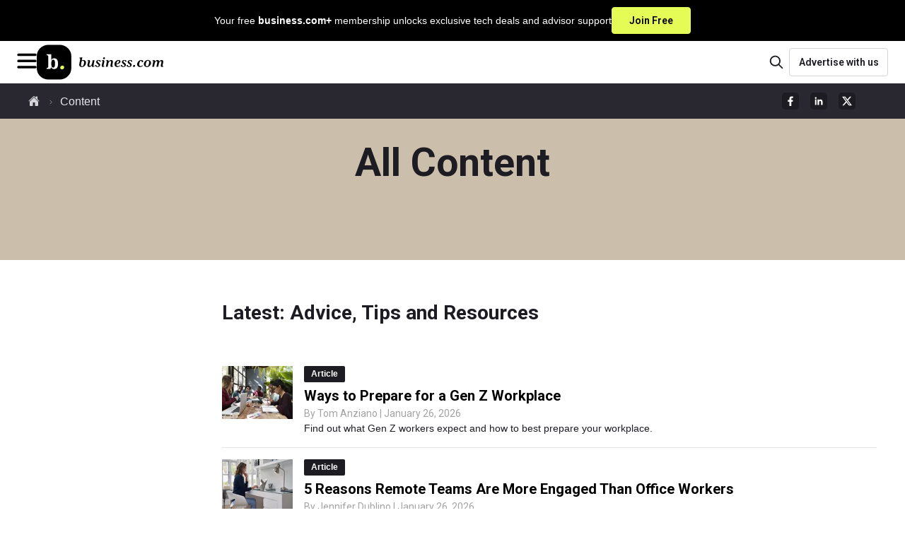

--- FILE ---
content_type: text/html; charset=utf-8
request_url: https://www.business.com/content/2/
body_size: 31433
content:
<!DOCTYPE html><html lang="en"><head><meta charSet="utf-8" data-next-head=""/><meta name="viewport" content="width=device-width, initial-scale=1, shrink-to-fit=no" data-next-head=""/><title data-next-head="">Page 2: The Best Resources For Business Owners - business.com</title><meta http-equiv="Content-Type" content="text/html; charset=utf-8" data-next-head=""/><meta name="title" content="Page 2: The Best Resources For Business Owners - business.com" data-next-head=""/><meta name="description" content="business.com offers the most up to date information from experts that allows businesses to grow. Find out what you need." data-next-head=""/><meta name="robots" content="max-image-preview:large, follow, index" data-next-head=""/><meta name="mobile-web-app-capable" content="yes" data-next-head=""/><meta name="apple-mobile-web-app-capable" content="yes" data-next-head=""/><meta name="application-name" content="business.com" data-next-head=""/><meta name="msapplication-TileColor" content="#003B5C" data-next-head=""/><meta name="apple-mobile-web-app-title" content="business.com" data-next-head=""/><meta name="theme-color" content="#003B5C" data-next-head=""/><meta name="msapplication-navbutton-color" content="#003B5C" data-next-head=""/><meta name="apple-mobile-web-app-status-bar-style" content="black-translucent" data-next-head=""/><meta name="msapplication-starturl" content="/" data-next-head=""/><meta property="og:title" content="Page 2: The Best Resources For Business Owners - business.com" data-next-head=""/><meta property="og:description" content="business.com offers the most up to date information from experts that allows businesses to grow. Find out what you need." data-next-head=""/><meta property="og:site_name" content="business.com" data-next-head=""/><meta property="og:url" content="https://www.business.com/content/2/" data-next-head=""/><meta property="og:image" content="https://www.business.com/_next/image/?url=https%3A%2F%2Fwww.business.com%2Fimages%2Fbranding%2Flogos%2Fblock_monogram_navy.jpg&amp;w=1200&amp;q=50" data-next-head=""/><meta property="og:type" content="article" data-next-head=""/><meta name="twitter:card" content="summary" data-next-head=""/><meta name="twitter:site" content="@businessdotcom" data-next-head=""/><meta name="twitter:creator" content="@businessdotcom" data-next-head=""/><meta name="twitter:title" content="Page 2: The Best Resources For Business Owners - business.com" data-next-head=""/><meta name="twitter:description" content="business.com offers the most up to date information from experts that allows businesses to grow. Find out what you need." data-next-head=""/><meta name="twitter:image" content="https://www.business.com/_next/image/?url=https%3A%2F%2Fwww.business.com%2Fimages%2Fbranding%2Flogos%2Fblock_monogram_navy.jpg&amp;w=1200&amp;q=50" data-next-head=""/><link rel="canonical" href="https://www.business.com/content/2/" data-next-head=""/><link rel="manifest" href="/manifest.webmanifest" data-next-head=""/><link rel="icon" href="/favicon.ico" sizes="48x48" data-next-head=""/><link rel="icon" href="/icons/icon.svg" type="image/svg+xml" data-next-head=""/><link rel="apple-touch-icon" href="/icons/apple-touch-icon.png" data-next-head=""/><link rel="preload" href="/_next/static/media/ce62453a442c7f35-s.p.a9507876.woff2" as="font" type="font/woff2" crossorigin="anonymous" data-next-font="size-adjust"/><link rel="preload" href="/_next/static/chunks/40d153677f077b69.css" as="style"/><link rel="stylesheet" href="/_next/static/chunks/40d153677f077b69.css" data-n-g=""/><noscript data-n-css=""></noscript><script defer="" src="/_next/static/chunks/8ec9a04c46b06d88.js"></script><script defer="" src="/_next/static/chunks/ea93b8d1e6344931.js"></script><script defer="" src="/_next/static/chunks/d3308193be86cd8e.js"></script><script defer="" src="/_next/static/chunks/057c3beffa6d8bda.js"></script><script src="/_next/static/chunks/4f7c7398c68db99b.js" defer=""></script><script src="/_next/static/chunks/b84c6ef3ba43ca6f.js" defer=""></script><script src="/_next/static/chunks/601d9c6db411426a.js" defer=""></script><script src="/_next/static/chunks/462077ead2f496d0.js" defer=""></script><script src="/_next/static/chunks/6a7f2e0adce2a7a5.js" defer=""></script><script src="/_next/static/chunks/846a194963d5b32a.js" defer=""></script><script src="/_next/static/chunks/102611f7789346d0.js" defer=""></script><script src="/_next/static/chunks/9e9ed20ed48678f9.js" defer=""></script><script src="/_next/static/chunks/f3f96b887c60b729.js" defer=""></script><script src="/_next/static/chunks/turbopack-74b6befd2d0e4bec.js" defer=""></script><script src="/_next/static/chunks/bc2bdb6c14da9515.js" defer=""></script><script src="/_next/static/chunks/b02b865b0714fb92.js" defer=""></script><script src="/_next/static/chunks/turbopack-4d09c09718a7e735.js" defer=""></script><script src="/_next/static/qCTKONfnrdX9HnIxJ7tDj/_ssgManifest.js" defer=""></script><script src="/_next/static/qCTKONfnrdX9HnIxJ7tDj/_buildManifest.js" defer=""></script><style data-emotion="bdc-global 15ht49y">*,::after,::before{box-sizing:border-box;}html{-webkit-text-size-adjust:100%;-moz-tab-size:4;tab-size:4;}body{margin:0;}hr{height:0;color:inherit;}abbr[title]{-webkit-text-decoration:underline dotted;text-decoration:underline dotted;}b,strong{font-weight:bolder;}code,kbd,pre,samp{font-family:ui-monospace,SFMono-Regular,Consolas,'Liberation Mono',Menlo,monospace;font-size:1em;}small{font-size:80%;}sub,sup{font-size:75%;line-height:0;position:relative;vertical-align:baseline;}sub{bottom:-0.25em;}sup{top:-0.5em;}table{text-indent:0;border-color:inherit;}button,input,optgroup,select,textarea{font-family:inherit;font-size:100%;line-height:1.15;margin:0;}button,select{text-transform:none;}[type='button'],[type='reset'],[type='submit'],button{-webkit-appearance:button;}::-moz-focus-inner{border-style:none;padding:0;}:-moz-focusring{outline:1px dotted ButtonText;}:-moz-ui-invalid{box-shadow:none;}legend{padding:0;}progress{vertical-align:baseline;}::-webkit-inner-spin-button,::-webkit-outer-spin-button{height:auto;}[type='search']{-webkit-appearance:textfield;outline-offset:-2px;}::-webkit-search-decoration{-webkit-appearance:none;}::-webkit-file-upload-button{-webkit-appearance:button;font:inherit;}summary{display:-webkit-box;display:-webkit-list-item;display:-ms-list-itembox;display:list-item;}:root{--acessibilityWidget-bottom:13px;}html{scroll-behavior:smooth;overflow-y:scroll;scroll-padding-top:80px;}html .userway_buttons_wrapper{bottom:var(--acessibilityWidget-bottom)!important;}body{font-family:Tahoma,Verdana,"Segoe UI",sans-serif;color:#49485B;line-height:1.43;font-size:0.875rem;}#offers-promo-widget-app::part(offers-promo-widget__pull-tab-container){background:#000;border-radius:4px 4px 0px 0px;color:white;}#offers-promo-widget-app::part(offers-promo-widget__title){color:white;}#offers-promo-widget-app::part(offers-promo-widget__cta){border-radius:4px;background:#000;}#offers-promo-widget-app::part(offers-promo-widget__action-open-icon){fill:white;}#offers-promo-widget-app::part(offers-promo-widget__action-close-icon){fill:white;}</style><style data-emotion="bdc-global animation-1eh3n99">@-webkit-keyframes animation-1eh3n99{0%{-webkit-transform:translateX(0);-moz-transform:translateX(0);-ms-transform:translateX(0);transform:translateX(0);}100%{-webkit-transform:translateX(-50%);-moz-transform:translateX(-50%);-ms-transform:translateX(-50%);transform:translateX(-50%);}}@keyframes animation-1eh3n99{0%{-webkit-transform:translateX(0);-moz-transform:translateX(0);-ms-transform:translateX(0);transform:translateX(0);}100%{-webkit-transform:translateX(-50%);-moz-transform:translateX(-50%);-ms-transform:translateX(-50%);transform:translateX(-50%);}}</style><style data-emotion="bdc 1fz09qb-BannerContainer jzqd8i-TextContainer asos0q-Text 103kkjn-CtaButton 1wmohlj-MainHeaderWrapper oilj8x-TopHeaderWrapper cy03tl-LogoAndMobileMenusWrapper 1agorem-HamburgerMenuWrapper 1fy866z-BDCIconWrapper 1p7ik3m-MenuOverlay 1qe8sis-Menu 1b0byu3-MenuTopWrapper 1nj50h8-MenuTopLabel 150f8eg-HamburgerHubMenuWrapper 1l16h9e-MenuTitleWrapper 1r7zs0n-MenuLabel ixbdrr-Arrow 1x02g72-MenuColumnWrapper 19m3p74-MenuHeadline 12ujlbg-MenuItemList 8qa2jf-MenuItemLink 11eaz1s-LinkWrapper p9taec-LinkWrapper-LogoLink 1n0tcov-HeaderFeaturesWrapper vdydas-SearchContainer 1lcuahu-SearchIconContainer ovc1d9-SearchComponent-SearchIcon laks8j-SearchInputContainer 1gcjips-SearchForm 1xwed6m-ScreenReaderOnlyLabel 1v6ini-SearchInput 1bz3toi-SearchComponent-SearchIcon 1bqq8p4-LinkWrapper-AdvertiseButton 18l5ibh-FooterWrapper 1ioncwr-FooterContainer 1qygqcy-Intro jk7qnb-MissionText 155n9ll-LinkWrapper-FooterLink-FooterLinkInline 1nh1evi-Content j7bhc-FooterLinkGroup gs0nvn-CategoryContainer 184c73n-CategoryButton 118l9cr-Arrow rrff5u-DesktopOnly 18pvp2-CategoryLinkGroup kkrxzq-LinkWrapper-FooterLink o7j4tf-MobileOnly 1vn7upt-Socials eejnnn-SocialHeader 1xanyl8-SocialContainer 1rju5ks-LinkWrapper-SocialContent xdw22v-SocialIconWrapper fvc8zc-Text 63ttmb-CopyrightContainer 1ey0hjw-CopyrightContent f2jju0-Copyright 1vzznu6-BreadcrumbContainer wxyxhf-BreadcrumbWrapper d87ldl-NestedBreadCrumbBase-NestedBreadCrumb fxt0k7-HomeBreadcrumbIcon alk86f-BreadcrumbDivider 1ubuqqd-ChevronIcon 8sf9r6-NestedBreadCrumbBase-CurrentNestedBreadCrumb 7j8e1u-HubWrapper 19o6oan-ToolBarWrapper 1o4vcyo-ToolBar 7tdgys-BreadcrumbsWrapper zwhoq2-SocialBlockWrapper 19ppxp0-SocialBlockWrapper 1qle1u3-LinkWrapper-LinkWrapper 17ulpef-GradientContainer mtcahf-HeaderContext mykx5u-Title 16x9ge0-BodyWrapper 17rusa2-ThumbnailWrapper z6lqal-ContentWrapper 1g26m2m-StyledTitle s6oxdx-BottomWrapper jx7xm6-ShowOnlyOnDesktop 83v8z-RiverWrapper 1gjogqq-FlexRow db7x4h-Title n452bc-Wrapper n5in5q-StyledArticle jzdm5k-BadgeSection 14ol09x-ArticleTypeBadge moga8i-StyledSubtitle n8pmv6-StyledBlurb ek2ras-PaginationContainer vyucy8-SVG ffm6f0-LinkWrapper-StyledLink 1wsvse-LinkWrapper-StyledLink 9fhp6d-LinkWrapper-StyledLink bq2nve-HubsLinksBackground olgcd7-SubHubLinks">.bdc-1fz09qb-BannerContainer{background-color:#000000;display:-webkit-box;display:-webkit-flex;display:-ms-flexbox;display:flex;-webkit-box-pack:center;-ms-flex-pack:center;-webkit-justify-content:center;justify-content:center;cursor:pointer;-webkit-text-decoration:none;text-decoration:none;}.bdc-1fz09qb-BannerContainer:hover .e1abxgk11{background:#d1e54e;border:1px solid #d1e54e;color:#000000;}.bdc-1fz09qb-BannerContainer:hover .e1abxgk10{-webkit-text-decoration:underline;text-decoration:underline;}.bdc-jzqd8i-TextContainer{font-family:Tahoma,Verdana,"Segoe UI",sans-serif;display:-webkit-box;display:-webkit-flex;display:-ms-flexbox;display:flex;-webkit-box-pack:center;-ms-flex-pack:center;-webkit-justify-content:center;justify-content:center;-webkit-align-items:center;-webkit-box-align:center;-ms-flex-align:center;align-items:center;gap:10px;margin:0;color:white;padding:10px 16px;}@media (min-width: 768px){.bdc-jzqd8i-TextContainer{gap:20px;}}.bdc-asos0q-Text{font-size:0.75rem;font-weight:400;line-height:1.2;}@media (min-width: 768px){.bdc-asos0q-Text{font-size:0.875rem;}}.bdc-103kkjn-CtaButton{background-color:#E5FC56;border:1px solid #E5FC56;color:#000000;font-size:0.75rem;font-weight:600;font-family:'Roboto','Roboto Fallback',sans-serif;border-radius:4px;padding:8px;white-space:nowrap;cursor:pointer;-webkit-transition:none;transition:none;}@media (min-width: 768px){.bdc-103kkjn-CtaButton{font-size:0.875rem;padding:8px 24px;}}.bdc-1wmohlj-MainHeaderWrapper{display:-webkit-box;display:-webkit-flex;display:-ms-flexbox;display:flex;-webkit-flex-direction:column;-ms-flex-direction:column;flex-direction:column;-webkit-box-pack:center;-ms-flex-pack:center;-webkit-justify-content:center;justify-content:center;-webkit-align-content:center;-ms-flex-line-pack:center;align-content:center;}.bdc-oilj8x-TopHeaderWrapper{display:-webkit-box;display:-webkit-flex;display:-ms-flexbox;display:flex;-webkit-box-pack:justify;-webkit-justify-content:space-between;justify-content:space-between;-webkit-align-items:center;-webkit-box-align:center;-ms-flex-align:center;align-items:center;width:100%;padding:0 20px;gap:10px;background:#ffffff;box-shadow:0px 3px 8px 0px rgba(0, 0, 0, 0.25);min-height:60px;position:relative;-webkit-flex:1 0;-ms-flex:1 0;flex:1 0;}@media (min-width: 768px){.bdc-oilj8x-TopHeaderWrapper>*{-webkit-flex-basis:50%;-ms-flex-preferred-size:50%;flex-basis:50%;}}@media (min-width: 1200px){.bdc-oilj8x-TopHeaderWrapper{border-bottom:none;padding:0 24px;}}.bdc-cy03tl-LogoAndMobileMenusWrapper{display:-webkit-box;display:-webkit-flex;display:-ms-flexbox;display:flex;-webkit-flex:0 1;-ms-flex:0 1;flex:0 1;-webkit-align-items:center;-webkit-box-align:center;-ms-flex-align:center;align-items:center;gap:14px;}.bdc-1agorem-HamburgerMenuWrapper{display:block;}@media (min-width: 1600px){.bdc-1agorem-HamburgerMenuWrapper{display:none;}}.bdc-1fy866z-BDCIconWrapper{cursor:pointer;}.bdc-1p7ik3m-MenuOverlay{height:100vh;position:fixed;z-index:1030;inset:0;width:100%;left:-100%;-webkit-transition:all 0.3s ease-out;transition:all 0.3s ease-out;overflow-y:auto;overscroll-behavior:contain;background-color:#1d1c22;}.bdc-1qe8sis-Menu{min-height:101vh;padding-bottom:200px;}.bdc-1b0byu3-MenuTopWrapper{height:63px;display:-webkit-box;display:-webkit-flex;display:-ms-flexbox;display:flex;-webkit-box-pack:justify;-webkit-justify-content:space-between;justify-content:space-between;-webkit-align-items:center;-webkit-box-align:center;-ms-flex-align:center;align-items:center;padding:0 20px;margin-bottom:28px;background-color:#ffffff;border-bottom:1px solid #89888C;}.bdc-1b0byu3-MenuTopWrapper >svg:hover{cursor:pointer;}.bdc-1nj50h8-MenuTopLabel{font-size:1rem;font-weight:400;line-height:1.15;color:#1d1c22;}.bdc-150f8eg-HamburgerHubMenuWrapper{display:-webkit-box;display:-webkit-flex;display:-ms-flexbox;display:flex;-webkit-flex-direction:column;-ms-flex-direction:column;flex-direction:column;padding:0 20px;margin-bottom:20px;}.bdc-150f8eg-HamburgerHubMenuWrapper .egbve5h9:not(:last-child){margin-bottom:20px;}@media (min-width: 569px){.bdc-150f8eg-HamburgerHubMenuWrapper{padding:0 48px;}}.bdc-1l16h9e-MenuTitleWrapper{display:-webkit-box;display:-webkit-flex;display:-ms-flexbox;display:flex;-webkit-flex-direction:row;-ms-flex-direction:row;flex-direction:row;-webkit-box-pack:justify;-webkit-justify-content:space-between;justify-content:space-between;-webkit-align-items:center;-webkit-box-align:center;-ms-flex-align:center;align-items:center;cursor:pointer;}.bdc-1r7zs0n-MenuLabel{color:#ffffff;font-family:Tahoma,Verdana,"Segoe UI",sans-serif;font-size:1.5625rem;line-height:1.4;margin:0;}.bdc-ixbdrr-Arrow{-webkit-transform:rotate(90deg);-moz-transform:rotate(90deg);-ms-transform:rotate(90deg);transform:rotate(90deg);}.bdc-1x02g72-MenuColumnWrapper{width:100%;visibility:hidden;display:none;height:0;opacity:0;-webkit-flex-direction:column;-ms-flex-direction:column;flex-direction:column;margin:0;padding:0;-webkit-animation:animation-13yycmg 0.1s ease-in-out forwards;animation:animation-13yycmg 0.1s ease-in-out forwards;}@media (min-width: 992px){.bdc-1x02g72-MenuColumnWrapper{width:225px;}}.bdc-19m3p74-MenuHeadline{font-family:'Roboto','Roboto Fallback',sans-serif;line-height:1.2;font-size:1rem;font-weight:900;color:#ffffff;right:0;width:auto;height:auto;display:-webkit-box;display:-webkit-flex;display:-ms-flexbox;display:flex;padding:8px 8px 12px 8px;margin:0;max-height:80px;-webkit-flex-direction:row;-ms-flex-direction:row;flex-direction:row;}@media (min-width: 992px){.bdc-19m3p74-MenuHeadline{color:#ffffff;}}.bdc-12ujlbg-MenuItemList{margin:0;padding:0;}.bdc-8qa2jf-MenuItemLink{font-family:Tahoma,Verdana,"Segoe UI",sans-serif;line-height:1.3;font-size:1rem;-webkit-align-items:center;-webkit-box-align:center;-ms-flex-align:center;align-items:center;display:-webkit-box;display:-webkit-flex;display:-ms-flexbox;display:flex;gap:8px;position:relative;-webkit-text-decoration:none;text-decoration:none;text-align:left;width:100%;}.bdc-8qa2jf-MenuItemLink a{padding:8px 8px 8px 8px;width:100%;color:#F0F0F2;}.bdc-8qa2jf-MenuItemLink a:hover{color:#9CA2AF;border-radius:8px;background-color:#383640;}.bdc-11eaz1s-LinkWrapper{-webkit-text-decoration:none;text-decoration:none;color:#1d1c22;}.bdc-11eaz1s-LinkWrapper:hover{color:#1d1c22;}.bdc-11eaz1s-LinkWrapper.primary{color:#003B5C;}.bdc-11eaz1s-LinkWrapper.primary:hover{color:#1d1c22;}.bdc-11eaz1s-LinkWrapper.tertiary{color:#1d1c22;}.bdc-11eaz1s-LinkWrapper.tertiary:hover{color:#003B5C;}.bdc-11eaz1s-LinkWrapper.contentLink{color:#015FB9;}.bdc-11eaz1s-LinkWrapper.contentLink:hover{color:#015FB9;-webkit-text-decoration:underline;text-decoration:underline;}.bdc-11eaz1s-LinkWrapper.breadcrumb:hover{color:#1d1c22;}.bdc-11eaz1s-LinkWrapper.light{color:#ffffff;}.bdc-11eaz1s-LinkWrapper.light:hover{color:#1d1c22;}.bdc-11eaz1s-LinkWrapper.reskin-primary{color:#000000;}.bdc-11eaz1s-LinkWrapper.reskin-primary:hover{color:#003B5C;}.bdc-11eaz1s-LinkWrapper.footer-link{color:#ffffff;}.bdc-11eaz1s-LinkWrapper.footer-link:hover{color:#003B5C;}.bdc-11eaz1s-LinkWrapper.secondary{color:#1d1c22;}.bdc-11eaz1s-LinkWrapper.secondary:hover{color:#1d1c22;}.bdc-11eaz1s-LinkWrapper.advertise{color:#1d1c22;background:#ffffff;border:1px solid #D3D5D9;border-radius:4px;max-width:175px;min-width:140px;width:100%;height:40px;font-weight:600;font-size:0.875rem;font-family:'Roboto','Roboto Fallback',sans-serif;}.bdc-11eaz1s-LinkWrapper.advertise:hover{background:#F7F7FA;border-color:#D3D5D9;color:#1d1c22;}.bdc-p9taec-LinkWrapper-LogoLink{-webkit-text-decoration:none;text-decoration:none;color:#1d1c22;-webkit-align-self:center;-ms-flex-item-align:center;align-self:center;width:100%;height:auto;display:-webkit-box;display:-webkit-flex;display:-ms-flexbox;display:flex;-webkit-align-items:center;-webkit-box-align:center;-ms-flex-align:center;align-items:center;}.bdc-p9taec-LinkWrapper-LogoLink:hover{color:#1d1c22;}.bdc-p9taec-LinkWrapper-LogoLink.primary{color:#003B5C;}.bdc-p9taec-LinkWrapper-LogoLink.primary:hover{color:#1d1c22;}.bdc-p9taec-LinkWrapper-LogoLink.tertiary{color:#1d1c22;}.bdc-p9taec-LinkWrapper-LogoLink.tertiary:hover{color:#003B5C;}.bdc-p9taec-LinkWrapper-LogoLink.contentLink{color:#015FB9;}.bdc-p9taec-LinkWrapper-LogoLink.contentLink:hover{color:#015FB9;-webkit-text-decoration:underline;text-decoration:underline;}.bdc-p9taec-LinkWrapper-LogoLink.breadcrumb:hover{color:#1d1c22;}.bdc-p9taec-LinkWrapper-LogoLink.light{color:#ffffff;}.bdc-p9taec-LinkWrapper-LogoLink.light:hover{color:#1d1c22;}.bdc-p9taec-LinkWrapper-LogoLink.reskin-primary{color:#000000;}.bdc-p9taec-LinkWrapper-LogoLink.reskin-primary:hover{color:#003B5C;}.bdc-p9taec-LinkWrapper-LogoLink.footer-link{color:#ffffff;}.bdc-p9taec-LinkWrapper-LogoLink.footer-link:hover{color:#003B5C;}.bdc-p9taec-LinkWrapper-LogoLink.secondary{color:#1d1c22;}.bdc-p9taec-LinkWrapper-LogoLink.secondary:hover{color:#1d1c22;}.bdc-p9taec-LinkWrapper-LogoLink.advertise{color:#1d1c22;background:#ffffff;border:1px solid #D3D5D9;border-radius:4px;max-width:175px;min-width:140px;width:100%;height:40px;font-weight:600;font-size:0.875rem;font-family:'Roboto','Roboto Fallback',sans-serif;}.bdc-p9taec-LinkWrapper-LogoLink.advertise:hover{background:#F7F7FA;border-color:#D3D5D9;color:#1d1c22;}@media (min-width: 569px){.bdc-p9taec-LinkWrapper-LogoLink{width:100%;}}.bdc-1n0tcov-HeaderFeaturesWrapper{display:-webkit-box;display:-webkit-flex;display:-ms-flexbox;display:flex;-webkit-align-items:center;-webkit-box-align:center;-ms-flex-align:center;align-items:center;-webkit-box-pack:end;-ms-flex-pack:end;-webkit-justify-content:flex-end;justify-content:flex-end;gap:15px;-webkit-flex:0 1;-ms-flex:0 1;flex:0 1;}.bdc-vdydas-SearchContainer{-webkit-order:2;-ms-flex-order:2;order:2;}.bdc-vdydas-SearchContainer .ex8y7px5{display:none;}@media (min-width: 992px){.bdc-vdydas-SearchContainer{-webkit-order:1;-ms-flex-order:1;order:1;}.bdc-vdydas-SearchContainer .ex8y7px5{display:none;}}.bdc-1lcuahu-SearchIconContainer{display:-webkit-box;display:-webkit-flex;display:-ms-flexbox;display:flex;-webkit-box-pack:center;-ms-flex-pack:center;-webkit-justify-content:center;justify-content:center;-webkit-align-items:center;-webkit-box-align:center;-ms-flex-align:center;align-items:center;cursor:pointer;min-width:36px;min-height:36px;border:transparent;border-radius:none;background:#ffffff;}@media (min-width: 992px){.bdc-1lcuahu-SearchIconContainer{display:-webkit-box;display:-webkit-flex;display:-ms-flexbox;display:flex;}}.bdc-ovc1d9-SearchComponent-SearchIcon path{fill:#1d1c22;}.bdc-laks8j-SearchInputContainer{width:235px;}.bdc-1gcjips-SearchForm{position:relative;}.bdc-1xwed6m-ScreenReaderOnlyLabel{clip:rect(0 0 0 0);-webkit-clip-path:inset(50%);clip-path:inset(50%);height:1px;position:absolute;white-space:nowrap;overflow:hidden;width:1px;}.bdc-1v6ini-SearchInput{border:1px solid #D3D5D9;color:#1d1c22;border-radius:30px;height:40px;width:100%;font-size:16px;padding:0 18% 0 15%;}.bdc-1v6ini-SearchInput::-webkit-input-placeholder{font-family:'Roboto','Roboto Fallback',sans-serif;font-size:1rem;color:#9CA2AF;}.bdc-1v6ini-SearchInput::-moz-placeholder{font-family:'Roboto','Roboto Fallback',sans-serif;font-size:1rem;color:#9CA2AF;}.bdc-1v6ini-SearchInput:-ms-input-placeholder{font-family:'Roboto','Roboto Fallback',sans-serif;font-size:1rem;color:#9CA2AF;}.bdc-1v6ini-SearchInput::placeholder{font-family:'Roboto','Roboto Fallback',sans-serif;font-size:1rem;color:#9CA2AF;}.bdc-1v6ini-SearchInput:focus{box-shadow:none;outline:1px solid #D3D5D9;}.bdc-1bz3toi-SearchComponent-SearchIcon{position:absolute;top:50%;left:10%;-webkit-transform:translate(-50%,-50%);-moz-transform:translate(-50%,-50%);-ms-transform:translate(-50%,-50%);transform:translate(-50%,-50%);}.bdc-1bz3toi-SearchComponent-SearchIcon path{fill:#000000;}.bdc-1bqq8p4-LinkWrapper-AdvertiseButton{-webkit-text-decoration:none;text-decoration:none;color:#1d1c22;height:100%;-webkit-order:2;-ms-flex-order:2;order:2;display:-webkit-box;display:-webkit-flex;display:-ms-flexbox;display:flex;-webkit-box-pack:center;-ms-flex-pack:center;-webkit-justify-content:center;justify-content:center;-webkit-align-items:center;-webkit-box-align:center;-ms-flex-align:center;align-items:center;}.bdc-1bqq8p4-LinkWrapper-AdvertiseButton:hover{color:#1d1c22;}.bdc-1bqq8p4-LinkWrapper-AdvertiseButton.primary{color:#003B5C;}.bdc-1bqq8p4-LinkWrapper-AdvertiseButton.primary:hover{color:#1d1c22;}.bdc-1bqq8p4-LinkWrapper-AdvertiseButton.tertiary{color:#1d1c22;}.bdc-1bqq8p4-LinkWrapper-AdvertiseButton.tertiary:hover{color:#003B5C;}.bdc-1bqq8p4-LinkWrapper-AdvertiseButton.contentLink{color:#015FB9;}.bdc-1bqq8p4-LinkWrapper-AdvertiseButton.contentLink:hover{color:#015FB9;-webkit-text-decoration:underline;text-decoration:underline;}.bdc-1bqq8p4-LinkWrapper-AdvertiseButton.breadcrumb:hover{color:#1d1c22;}.bdc-1bqq8p4-LinkWrapper-AdvertiseButton.light{color:#ffffff;}.bdc-1bqq8p4-LinkWrapper-AdvertiseButton.light:hover{color:#1d1c22;}.bdc-1bqq8p4-LinkWrapper-AdvertiseButton.reskin-primary{color:#000000;}.bdc-1bqq8p4-LinkWrapper-AdvertiseButton.reskin-primary:hover{color:#003B5C;}.bdc-1bqq8p4-LinkWrapper-AdvertiseButton.footer-link{color:#ffffff;}.bdc-1bqq8p4-LinkWrapper-AdvertiseButton.footer-link:hover{color:#003B5C;}.bdc-1bqq8p4-LinkWrapper-AdvertiseButton.secondary{color:#1d1c22;}.bdc-1bqq8p4-LinkWrapper-AdvertiseButton.secondary:hover{color:#1d1c22;}.bdc-1bqq8p4-LinkWrapper-AdvertiseButton.advertise{color:#1d1c22;background:#ffffff;border:1px solid #D3D5D9;border-radius:4px;max-width:175px;min-width:140px;width:100%;height:40px;font-weight:600;font-size:0.875rem;font-family:'Roboto','Roboto Fallback',sans-serif;}.bdc-1bqq8p4-LinkWrapper-AdvertiseButton.advertise:hover{background:#F7F7FA;border-color:#D3D5D9;color:#1d1c22;}.bdc-1bqq8p4-LinkWrapper-AdvertiseButton{display:none;}@media (min-width: 992px){.bdc-1bqq8p4-LinkWrapper-AdvertiseButton{display:-webkit-box;display:-webkit-flex;display:-ms-flexbox;display:flex;}}.bdc-18l5ibh-FooterWrapper{height:100%;width:100%;background:#1d1c22;width:100%;}.bdc-18l5ibh-FooterWrapper *{box-sizing:content-box!important;}.bdc-18l5ibh-FooterWrapper a{font-family:Tahoma,Verdana,"Segoe UI",sans-serif;}.bdc-1ioncwr-FooterContainer{background:#1d1c22;display:-webkit-box;display:-webkit-flex;display:-ms-flexbox;display:flex;-webkit-flex-direction:column;-ms-flex-direction:column;flex-direction:column;margin:auto;padding:64px 40px;-webkit-flex-direction:column;-ms-flex-direction:column;flex-direction:column;}@media (min-width: 768px){.bdc-1ioncwr-FooterContainer{max-width:1200px;padding:0;margin-bottom:40px;}}.bdc-1qygqcy-Intro{display:-webkit-box;display:-webkit-flex;display:-ms-flexbox;display:flex;-webkit-flex-direction:column;-ms-flex-direction:column;flex-direction:column;-webkit-align-items:flex-start;-webkit-box-align:flex-start;-ms-flex-align:flex-start;align-items:flex-start;-webkit-flex-basis:100%;-ms-flex-preferred-size:100%;flex-basis:100%;gap:23px;padding:0;}@media (min-width: 768px){.bdc-1qygqcy-Intro{padding:40px 30px 20px 30px;}}@media (min-width: 992px){.bdc-1qygqcy-Intro{-webkit-flex-direction:row;-ms-flex-direction:row;flex-direction:row;background:#1d1c22;-webkit-flex-basis:30%;-ms-flex-preferred-size:30%;flex-basis:30%;-webkit-align-items:flex-end;-webkit-box-align:flex-end;-ms-flex-align:flex-end;align-items:flex-end;}}.bdc-jk7qnb-MissionText{font-family:Tahoma,Verdana,"Segoe UI",sans-serif;font-size:1rem;font-weight:300;line-height:1.75;color:#A4A4A6;margin:0;letter-spacing:0.4px;}@media (min-width: 992px){.bdc-jk7qnb-MissionText{width:70%;max-width:750px;padding:0;margin:0 0 0 2.6875rem;}}.bdc-155n9ll-LinkWrapper-FooterLink-FooterLinkInline{-webkit-text-decoration:none;text-decoration:none;color:#1d1c22;cursor:pointer;color:#ffffff;display:block;font-size:14px;width:-webkit-fit-content;width:-moz-fit-content;width:fit-content;font-size:1rem;display:inline;}.bdc-155n9ll-LinkWrapper-FooterLink-FooterLinkInline:hover{color:#1d1c22;}.bdc-155n9ll-LinkWrapper-FooterLink-FooterLinkInline.primary{color:#003B5C;}.bdc-155n9ll-LinkWrapper-FooterLink-FooterLinkInline.primary:hover{color:#1d1c22;}.bdc-155n9ll-LinkWrapper-FooterLink-FooterLinkInline.tertiary{color:#1d1c22;}.bdc-155n9ll-LinkWrapper-FooterLink-FooterLinkInline.tertiary:hover{color:#003B5C;}.bdc-155n9ll-LinkWrapper-FooterLink-FooterLinkInline.contentLink{color:#015FB9;}.bdc-155n9ll-LinkWrapper-FooterLink-FooterLinkInline.contentLink:hover{color:#015FB9;-webkit-text-decoration:underline;text-decoration:underline;}.bdc-155n9ll-LinkWrapper-FooterLink-FooterLinkInline.breadcrumb:hover{color:#1d1c22;}.bdc-155n9ll-LinkWrapper-FooterLink-FooterLinkInline.light{color:#ffffff;}.bdc-155n9ll-LinkWrapper-FooterLink-FooterLinkInline.light:hover{color:#1d1c22;}.bdc-155n9ll-LinkWrapper-FooterLink-FooterLinkInline.reskin-primary{color:#000000;}.bdc-155n9ll-LinkWrapper-FooterLink-FooterLinkInline.reskin-primary:hover{color:#003B5C;}.bdc-155n9ll-LinkWrapper-FooterLink-FooterLinkInline.footer-link{color:#ffffff;}.bdc-155n9ll-LinkWrapper-FooterLink-FooterLinkInline.footer-link:hover{color:#003B5C;}.bdc-155n9ll-LinkWrapper-FooterLink-FooterLinkInline.secondary{color:#1d1c22;}.bdc-155n9ll-LinkWrapper-FooterLink-FooterLinkInline.secondary:hover{color:#1d1c22;}.bdc-155n9ll-LinkWrapper-FooterLink-FooterLinkInline.advertise{color:#1d1c22;background:#ffffff;border:1px solid #D3D5D9;border-radius:4px;max-width:175px;min-width:140px;width:100%;height:40px;font-weight:600;font-size:0.875rem;font-family:'Roboto','Roboto Fallback',sans-serif;}.bdc-155n9ll-LinkWrapper-FooterLink-FooterLinkInline.advertise:hover{background:#F7F7FA;border-color:#D3D5D9;color:#1d1c22;}.bdc-155n9ll-LinkWrapper-FooterLink-FooterLinkInline:hover{color:#E5FC56;}.bdc-1nh1evi-Content{padding:40px 30px 20px 0;}@media (min-width: 768px){.bdc-1nh1evi-Content{padding:40px 30px 20px 30px;}}.bdc-j7bhc-FooterLinkGroup{display:-webkit-box;display:-webkit-flex;display:-ms-flexbox;display:flex;-webkit-flex-direction:column;-ms-flex-direction:column;flex-direction:column;gap:20px;padding-bottom:20px;-webkit-box-pack:start;-ms-flex-pack:start;-webkit-justify-content:flex-start;justify-content:flex-start;}@media (min-width: 768px){.bdc-j7bhc-FooterLinkGroup{background:#1d1c22;margin:auto 0 40px 0;padding-top:0;-webkit-flex-direction:row;-ms-flex-direction:row;flex-direction:row;-webkit-box-flex-wrap:wrap;-webkit-flex-wrap:wrap;-ms-flex-wrap:wrap;flex-wrap:wrap;gap:40px;}}.bdc-gs0nvn-CategoryContainer{display:block;}@media (min-width: 768px){.bdc-gs0nvn-CategoryContainer{-webkit-flex-basis:calc(50% - 40px);-ms-flex-preferred-size:calc(50% - 40px);flex-basis:calc(50% - 40px);}}@media (min-width: 992px){.bdc-gs0nvn-CategoryContainer{-webkit-flex-basis:calc(25% - 40px);-ms-flex-preferred-size:calc(25% - 40px);flex-basis:calc(25% - 40px);}}.bdc-184c73n-CategoryButton{font-family:'Roboto','Roboto Fallback',sans-serif;line-height:1.2;font-size:1.125rem;font-weight:600;font-size:1.125rem;background:none;border:none;color:#ffffff;cursor:pointer;padding-left:0px;padding-bottom:10px;letter-spacing:0;text-align:left;}.bdc-184c73n-CategoryButton:hover svg path{fill:#E5FC56;}.bdc-118l9cr-Arrow{display:inline-block;height:10px;padding-left:10px;width:15px;}@media (min-width: 768px){.bdc-118l9cr-Arrow{display:none;}}.bdc-rrff5u-DesktopOnly{display:none;}@media (min-width: 768px){.bdc-rrff5u-DesktopOnly{display:block;}}.bdc-18pvp2-CategoryLinkGroup{display:-webkit-box;display:-webkit-flex;display:-ms-flexbox;display:flex;-webkit-flex-direction:column;-ms-flex-direction:column;flex-direction:column;gap:8px;}.bdc-18pvp2-CategoryLinkGroup a{font-family:Tahoma,Verdana,"Segoe UI",sans-serif;color:#A4A4A6;padding:8px 0;}.bdc-18pvp2-CategoryLinkGroup:hover{color:#A4A4A6;}.bdc-kkrxzq-LinkWrapper-FooterLink{-webkit-text-decoration:none;text-decoration:none;color:#1d1c22;cursor:pointer;color:#ffffff;display:block;font-size:14px;width:-webkit-fit-content;width:-moz-fit-content;width:fit-content;}.bdc-kkrxzq-LinkWrapper-FooterLink:hover{color:#1d1c22;}.bdc-kkrxzq-LinkWrapper-FooterLink.primary{color:#003B5C;}.bdc-kkrxzq-LinkWrapper-FooterLink.primary:hover{color:#1d1c22;}.bdc-kkrxzq-LinkWrapper-FooterLink.tertiary{color:#1d1c22;}.bdc-kkrxzq-LinkWrapper-FooterLink.tertiary:hover{color:#003B5C;}.bdc-kkrxzq-LinkWrapper-FooterLink.contentLink{color:#015FB9;}.bdc-kkrxzq-LinkWrapper-FooterLink.contentLink:hover{color:#015FB9;-webkit-text-decoration:underline;text-decoration:underline;}.bdc-kkrxzq-LinkWrapper-FooterLink.breadcrumb:hover{color:#1d1c22;}.bdc-kkrxzq-LinkWrapper-FooterLink.light{color:#ffffff;}.bdc-kkrxzq-LinkWrapper-FooterLink.light:hover{color:#1d1c22;}.bdc-kkrxzq-LinkWrapper-FooterLink.reskin-primary{color:#000000;}.bdc-kkrxzq-LinkWrapper-FooterLink.reskin-primary:hover{color:#003B5C;}.bdc-kkrxzq-LinkWrapper-FooterLink.footer-link{color:#ffffff;}.bdc-kkrxzq-LinkWrapper-FooterLink.footer-link:hover{color:#003B5C;}.bdc-kkrxzq-LinkWrapper-FooterLink.secondary{color:#1d1c22;}.bdc-kkrxzq-LinkWrapper-FooterLink.secondary:hover{color:#1d1c22;}.bdc-kkrxzq-LinkWrapper-FooterLink.advertise{color:#1d1c22;background:#ffffff;border:1px solid #D3D5D9;border-radius:4px;max-width:175px;min-width:140px;width:100%;height:40px;font-weight:600;font-size:0.875rem;font-family:'Roboto','Roboto Fallback',sans-serif;}.bdc-kkrxzq-LinkWrapper-FooterLink.advertise:hover{background:#F7F7FA;border-color:#D3D5D9;color:#1d1c22;}.bdc-kkrxzq-LinkWrapper-FooterLink:hover{color:#E5FC56;}@media (min-width: 768px){.bdc-o7j4tf-MobileOnly{display:none;}}.bdc-1vn7upt-Socials{display:-webkit-box;display:-webkit-flex;display:-ms-flexbox;display:flex;-webkit-flex-direction:column;-ms-flex-direction:column;flex-direction:column;margin:0;}@media (min-width: 768px){.bdc-1vn7upt-Socials{-webkit-flex-basis:calc(50% - 40px);-ms-flex-preferred-size:calc(50% - 40px);flex-basis:calc(50% - 40px);}}@media (min-width: 992px){.bdc-1vn7upt-Socials{-webkit-flex-basis:calc(25% - 40px);-ms-flex-preferred-size:calc(25% - 40px);flex-basis:calc(25% - 40px);}}.bdc-eejnnn-SocialHeader{font-weight:600;font-size:1.125rem;color:#ffffff;padding-bottom:10px;}.bdc-1xanyl8-SocialContainer{display:grid;grid-template-columns:1fr;grid-column-gap:10px;grid-row-gap:5px;max-width:250px;padding-bottom:10px;}@media (min-width: 768px){.bdc-1xanyl8-SocialContainer{grid-template-columns:1fr;}}.bdc-1rju5ks-LinkWrapper-SocialContent{-webkit-text-decoration:none;text-decoration:none;color:#1d1c22;display:-webkit-box;display:-webkit-flex;display:-ms-flexbox;display:flex;-webkit-flex-direction:row;-ms-flex-direction:row;flex-direction:row;-webkit-align-items:center;-webkit-box-align:center;-ms-flex-align:center;align-items:center;height:30px;}.bdc-1rju5ks-LinkWrapper-SocialContent:hover{color:#1d1c22;}.bdc-1rju5ks-LinkWrapper-SocialContent.primary{color:#003B5C;}.bdc-1rju5ks-LinkWrapper-SocialContent.primary:hover{color:#1d1c22;}.bdc-1rju5ks-LinkWrapper-SocialContent.tertiary{color:#1d1c22;}.bdc-1rju5ks-LinkWrapper-SocialContent.tertiary:hover{color:#003B5C;}.bdc-1rju5ks-LinkWrapper-SocialContent.contentLink{color:#015FB9;}.bdc-1rju5ks-LinkWrapper-SocialContent.contentLink:hover{color:#015FB9;-webkit-text-decoration:underline;text-decoration:underline;}.bdc-1rju5ks-LinkWrapper-SocialContent.breadcrumb:hover{color:#1d1c22;}.bdc-1rju5ks-LinkWrapper-SocialContent.light{color:#ffffff;}.bdc-1rju5ks-LinkWrapper-SocialContent.light:hover{color:#1d1c22;}.bdc-1rju5ks-LinkWrapper-SocialContent.reskin-primary{color:#000000;}.bdc-1rju5ks-LinkWrapper-SocialContent.reskin-primary:hover{color:#003B5C;}.bdc-1rju5ks-LinkWrapper-SocialContent.footer-link{color:#ffffff;}.bdc-1rju5ks-LinkWrapper-SocialContent.footer-link:hover{color:#003B5C;}.bdc-1rju5ks-LinkWrapper-SocialContent.secondary{color:#1d1c22;}.bdc-1rju5ks-LinkWrapper-SocialContent.secondary:hover{color:#1d1c22;}.bdc-1rju5ks-LinkWrapper-SocialContent.advertise{color:#1d1c22;background:#ffffff;border:1px solid #D3D5D9;border-radius:4px;max-width:175px;min-width:140px;width:100%;height:40px;font-weight:600;font-size:0.875rem;font-family:'Roboto','Roboto Fallback',sans-serif;}.bdc-1rju5ks-LinkWrapper-SocialContent.advertise:hover{background:#F7F7FA;border-color:#D3D5D9;color:#1d1c22;}.bdc-1rju5ks-LinkWrapper-SocialContent svg{width:30px;}.bdc-1rju5ks-LinkWrapper-SocialContent:hover{cursor:pointer;}.bdc-1rju5ks-LinkWrapper-SocialContent:hover span{color:#ffffff;}.bdc-1rju5ks-LinkWrapper-SocialContent:hover .e13t568u1{background-color:#E5FC56;}.bdc-1rju5ks-LinkWrapper-SocialContent:hover .e13t568u1 .youtube-icon path:nth-of-type(2){fill:#E5FC56;}.bdc-1rju5ks-LinkWrapper-SocialContent .youtube-icon path:nth-of-type(2){fill:#414048;}.bdc-1rju5ks-LinkWrapper-SocialContent span{color:#ffffff;}.bdc-xdw22v-SocialIconWrapper{box-sizing:border-box!important;display:-webkit-box;display:-webkit-flex;display:-ms-flexbox;display:flex;-webkit-align-items:center;-webkit-box-align:center;-ms-flex-align:center;align-items:center;-webkit-box-pack:center;-ms-flex-pack:center;-webkit-justify-content:center;justify-content:center;height:23px;width:23px;padding:4px;border-radius:5px;background-color:#414048;margin-right:4px;}.bdc-xdw22v-SocialIconWrapper path{fill:#1d1c22;}.bdc-fvc8zc-Text{font-family:Tahoma,Verdana,"Segoe UI",sans-serif;color:#a4a4a6;padding-left:10px;font-size:14px;font-weight:300;letter-spacing:0.35px;line-height:20px;}.bdc-63ttmb-CopyrightContainer{background:#18181d;}.bdc-1ey0hjw-CopyrightContent{display:block;padding:30px 20px;display:-webkit-box;display:-webkit-flex;display:-ms-flexbox;display:flex;-webkit-flex-direction:column;-ms-flex-direction:column;flex-direction:column;max-width:1200px;margin:0 auto;}@media (min-width: 569px){.bdc-1ey0hjw-CopyrightContent{-webkit-flex-direction:row;-ms-flex-direction:row;flex-direction:row;}}@media (min-width: 768px){.bdc-1ey0hjw-CopyrightContent{padding:40px;}}.bdc-f2jju0-Copyright{font-family:Tahoma,Verdana,"Segoe UI",sans-serif;opacity:0.4;color:#ffffff;font-size:0.75rem;font-weight:400;letter-spacing:0.4px;position:relative;}@media (min-width: 569px){.bdc-f2jju0-Copyright:nth-child(1)::after{content:' | ';position:absolute;right:-15%;}.bdc-f2jju0-Copyright:nth-child(2){padding-left:40px;}}.bdc-1vzznu6-BreadcrumbContainer{display:-webkit-box;display:-webkit-flex;display:-ms-flexbox;display:flex;-webkit-box-flex-wrap:wrap;-webkit-flex-wrap:wrap;-ms-flex-wrap:wrap;flex-wrap:wrap;font-size:0.75rem;line-height:1.6;font-family:Tahoma,Verdana,"Segoe UI",sans-serif;}.bdc-wxyxhf-BreadcrumbWrapper{display:-webkit-box;display:-webkit-flex;display:-ms-flexbox;display:flex;padding-right:0.2rem;}.bdc-wxyxhf-BreadcrumbWrapper a[href]:hover{-webkit-text-decoration:underline;text-decoration:underline;text-decoration-color:currentcolor;}.bdc-d87ldl-NestedBreadCrumbBase-NestedBreadCrumb{display:-webkit-inline-box;display:-webkit-inline-flex;display:-ms-inline-flexbox;display:inline-flex;-webkit-align-items:center;-webkit-box-align:center;-ms-flex-align:center;align-items:center;-webkit-text-decoration:none;text-decoration:none;color:#54535C;}.bdc-fxt0k7-HomeBreadcrumbIcon{fill:#54535C;}.bdc-alk86f-BreadcrumbDivider{position:relative;top:1px;padding:0 0.75rem;}@media (min-width: 768px){.bdc-alk86f-BreadcrumbDivider{padding:0 0.625rem;}}.bdc-1ubuqqd-ChevronIcon{color:#54535C;}.bdc-8sf9r6-NestedBreadCrumbBase-CurrentNestedBreadCrumb{display:-webkit-inline-box;display:-webkit-inline-flex;display:-ms-inline-flexbox;display:inline-flex;-webkit-align-items:center;-webkit-box-align:center;-ms-flex-align:center;align-items:center;-webkit-text-decoration:none;text-decoration:none;color:#1d1c22;font-weight:700;}.bdc-7j8e1u-HubWrapper{width:100%;}.bdc-19o6oan-ToolBarWrapper{background:#292831;display:block;height:50px;width:100%;}@media (min-width: 768px){.bdc-19o6oan-ToolBarWrapper{position:relative;}}.bdc-1o4vcyo-ToolBar{max-width:1200px;display:-webkit-box;display:-webkit-flex;display:-ms-flexbox;display:flex;height:inherit;margin:auto;}@media (min-width: 768px){.bdc-1o4vcyo-ToolBar{-webkit-align-items:center;-webkit-box-align:center;-ms-flex-align:center;align-items:center;-webkit-box-pack:justify;-webkit-justify-content:space-between;justify-content:space-between;}}.bdc-1o4vcyo-ToolBar .e1qqf1jd0,.bdc-1o4vcyo-ToolBar .e1qjn6ni0{fill:#D3D5D9;}.bdc-1o4vcyo-ToolBar .e1yo4iyt6{color:#D3D5D9;}.bdc-7tdgys-BreadcrumbsWrapper{margin:auto;width:90%;font-size:12px;}@media (min-width: 569px){.bdc-7tdgys-BreadcrumbsWrapper{margin:auto 0 auto 23px;width:98%;font-size:16px;}}@media (min-width: 1200px){.bdc-7tdgys-BreadcrumbsWrapper{margin:auto 0;}}.bdc-7tdgys-BreadcrumbsWrapper .e1yo4iyt3{color:#D3D5D9;font-weight:400;}.bdc-7tdgys-BreadcrumbsWrapper .e1yo4iyt3 .e1yo4iyt6{color:#54535C;}@media (min-width: 569px){.bdc-7tdgys-BreadcrumbsWrapper .e1yo4iyt3{font-size:16px;}}.bdc-7tdgys-BreadcrumbsWrapper .e1yo4iyt4{color:#E5E7EB;font-weight:400;}@media (min-width: 569px){.bdc-7tdgys-BreadcrumbsWrapper .e1yo4iyt4{font-size:16px;}}.bdc-zwhoq2-SocialBlockWrapper{display:none;}@media (min-width: 768px){.bdc-zwhoq2-SocialBlockWrapper{margin:0 30px 0 auto;max-width:250px;display:inline-block;}}.bdc-19ppxp0-SocialBlockWrapper{display:-webkit-box;display:-webkit-flex;display:-ms-flexbox;display:flex;}.bdc-1qle1u3-LinkWrapper-LinkWrapper{-webkit-text-decoration:none;text-decoration:none;color:#1d1c22;margin-left:1rem;padding:0 8px;height:24px;width:24px;padding:4px;border-radius:5px;display:-webkit-box;display:-webkit-flex;display:-ms-flexbox;display:flex;-webkit-box-pack:center;-ms-flex-pack:center;-webkit-justify-content:center;justify-content:center;-webkit-align-items:center;-webkit-box-align:center;-ms-flex-align:center;align-items:center;background-color:#1d1c22;}.bdc-1qle1u3-LinkWrapper-LinkWrapper:hover{color:#1d1c22;}.bdc-1qle1u3-LinkWrapper-LinkWrapper.primary{color:#003B5C;}.bdc-1qle1u3-LinkWrapper-LinkWrapper.primary:hover{color:#1d1c22;}.bdc-1qle1u3-LinkWrapper-LinkWrapper.tertiary{color:#1d1c22;}.bdc-1qle1u3-LinkWrapper-LinkWrapper.tertiary:hover{color:#003B5C;}.bdc-1qle1u3-LinkWrapper-LinkWrapper.contentLink{color:#015FB9;}.bdc-1qle1u3-LinkWrapper-LinkWrapper.contentLink:hover{color:#015FB9;-webkit-text-decoration:underline;text-decoration:underline;}.bdc-1qle1u3-LinkWrapper-LinkWrapper.breadcrumb:hover{color:#1d1c22;}.bdc-1qle1u3-LinkWrapper-LinkWrapper.light{color:#ffffff;}.bdc-1qle1u3-LinkWrapper-LinkWrapper.light:hover{color:#1d1c22;}.bdc-1qle1u3-LinkWrapper-LinkWrapper.reskin-primary{color:#000000;}.bdc-1qle1u3-LinkWrapper-LinkWrapper.reskin-primary:hover{color:#003B5C;}.bdc-1qle1u3-LinkWrapper-LinkWrapper.footer-link{color:#ffffff;}.bdc-1qle1u3-LinkWrapper-LinkWrapper.footer-link:hover{color:#003B5C;}.bdc-1qle1u3-LinkWrapper-LinkWrapper.secondary{color:#1d1c22;}.bdc-1qle1u3-LinkWrapper-LinkWrapper.secondary:hover{color:#1d1c22;}.bdc-1qle1u3-LinkWrapper-LinkWrapper.advertise{color:#1d1c22;background:#ffffff;border:1px solid #D3D5D9;border-radius:4px;max-width:175px;min-width:140px;width:100%;height:40px;font-weight:600;font-size:0.875rem;font-family:'Roboto','Roboto Fallback',sans-serif;}.bdc-1qle1u3-LinkWrapper-LinkWrapper.advertise:hover{background:#F7F7FA;border-color:#D3D5D9;color:#1d1c22;}.bdc-17ulpef-GradientContainer{background-color:#cbbeab;}.bdc-mtcahf-HeaderContext{min-height:200px;-webkit-flex-direction:column;-ms-flex-direction:column;flex-direction:column;width:100%;position:relative;}.bdc-mykx5u-Title{font-weight:700;font-family:'Roboto','Roboto Fallback',sans-serif;color:#1d1c22;margin:0 auto;max-width:1200px;padding:30px 0 15px;text-align:center;width:90%;line-height:1.167;font-size:34px;}@media screen and (min-width:569px){.bdc-mykx5u-Title{font-size:45px;}}@media screen and (min-width:768px){.bdc-mykx5u-Title{font-size:48px;padding-bottom:0;}}@media screen and (min-width:992px){.bdc-mykx5u-Title{font-size:51px;}}@media (min-width:1024px){.bdc-mykx5u-Title{width:100%;}}@media screen and (min-width:1200px){.bdc-mykx5u-Title{font-size:3.4375rem;}}.bdc-16x9ge0-BodyWrapper{display:block;height:100%;margin:auto;width:90%;}.bdc-16x9ge0-BodyWrapper h2{color:#1d1c22;font-size:28px;}@media (min-width: 768px){.bdc-16x9ge0-BodyWrapper{margin-top:2rem;width:95%;}}@media (min-width: 1200px){.bdc-16x9ge0-BodyWrapper{max-width:1200px;width:100%;}}.bdc-17rusa2-ThumbnailWrapper{display:block;position:relative;-webkit-flex-shrink:0;-ms-flex-negative:0;flex-shrink:0;width:68px;height:51px;}@media (min-width: 569px){.bdc-17rusa2-ThumbnailWrapper{width:100px;height:75px;}}.bdc-z6lqal-ContentWrapper{-webkit-align-items:flex-start;-webkit-box-align:flex-start;-ms-flex-align:flex-start;align-items:flex-start;box-sizing:content-box;display:-webkit-box;display:-webkit-flex;display:-ms-flexbox;display:flex;-webkit-flex-direction:column;-ms-flex-direction:column;flex-direction:column;font-size:inherit;margin:0 0 0 1rem;width:100%;}@media (min-width: 768px){.bdc-z6lqal-ContentWrapper{margin:0 1rem;}}.bdc-1g26m2m-StyledTitle{color:#000000;font-family:'Roboto','Roboto Fallback',sans-serif;font-weight:bold;box-sizing:content-box;font-size:inherit;margin:0;width:100%;}@media (min-width: 768px){.bdc-1g26m2m-StyledTitle{font-size:20px;}}.bdc-s6oxdx-BottomWrapper{display:-webkit-box;display:-webkit-flex;display:-ms-flexbox;display:flex;-webkit-flex-direction:row;-ms-flex-direction:row;flex-direction:row;margin:0;height:100%;margin-bottom:5rem;}.bdc-jx7xm6-ShowOnlyOnDesktop{display:none;}@media (min-width: 992px){.bdc-jx7xm6-ShowOnlyOnDesktop{display:contents;}}.bdc-83v8z-RiverWrapper{display:block;height:100%;width:100%;}.bdc-1gjogqq-FlexRow{-webkit-align-items:flex-end;-webkit-box-align:flex-end;-ms-flex-align:flex-end;align-items:flex-end;display:-webkit-box;display:-webkit-flex;display:-ms-flexbox;display:flex;-webkit-flex-direction:column;-ms-flex-direction:column;flex-direction:column;margin-bottom:1rem;}@media (min-width: 768px){.bdc-1gjogqq-FlexRow{-webkit-align-items:baseline;-webkit-box-align:baseline;-ms-flex-align:baseline;align-items:baseline;-webkit-flex-direction:row;-ms-flex-direction:row;flex-direction:row;-webkit-box-pack:justify;-webkit-justify-content:space-between;justify-content:space-between;}}.bdc-db7x4h-Title{font-family:'Roboto','Roboto Fallback',sans-serif;color:#1d1c22;width:100%;}.bdc-n452bc-Wrapper{font-size:20px;position:relative;width:100%;}.bdc-n5in5q-StyledArticle{border-bottom:1px solid rgba(0, 0, 0, 0.1);-webkit-align-items:flex-start;-webkit-box-align:flex-start;-ms-flex-align:flex-start;align-items:flex-start;display:-webkit-box;display:-webkit-flex;display:-ms-flexbox;display:flex;padding:1rem 0;word-break:break-word;box-sizing:border-box;}.bdc-jzdm5k-BadgeSection{font-weight:bold;-webkit-align-self:start;-ms-flex-item-align:start;align-self:start;display:-webkit-box;display:-webkit-flex;display:-ms-flexbox;display:flex;margin-bottom:5px;}.bdc-14ol09x-ArticleTypeBadge{font-family:Tahoma,Verdana,"Segoe UI",sans-serif;background-color:#1d1c22;border-radius:2px;color:#ffffff;display:-webkit-box;display:-webkit-flex;display:-ms-flexbox;display:flex;font-size:12px;-webkit-box-pack:center;-ms-flex-pack:center;-webkit-justify-content:center;justify-content:center;margin:0 10px 0 0;padding:3px 10px;}.bdc-moga8i-StyledSubtitle{margin:0;color:#A3A3A3;font-family:'Roboto','Roboto Fallback',sans-serif;font-size:0.875rem;line-height:normal;padding-top:3px;width:100%;}.bdc-n8pmv6-StyledBlurb{color:#1d1c22;font-family:Tahoma,Verdana,"Segoe UI",sans-serif;font-size:0.875rem;margin:0;line-height:1.5em;padding-top:3px;width:100%;}.bdc-ek2ras-PaginationContainer{margin-top:1rem;display:-webkit-box;display:-webkit-flex;display:-ms-flexbox;display:flex;-webkit-box-pack:center;-ms-flex-pack:center;-webkit-justify-content:center;justify-content:center;-webkit-box-flex-flow:nowrap;-webkit-flex-flow:nowrap;-ms-flex-flow:nowrap;flex-flow:nowrap;}.bdc-ek2ras-PaginationContainer a,.bdc-ek2ras-PaginationContainer button{padding:0px;margin:0.2rem;line-height:52px;width:52px;height:52px;text-align:center;font-size:1.25rem;}.bdc-vyucy8-SVG{fill:#ffffff;}.bdc-ffm6f0-LinkWrapper-StyledLink{-webkit-text-decoration:none;text-decoration:none;color:#1d1c22;border:none;display:block;cursor:pointer;font-size:14px;font-weight:800;max-width:290px;padding:20px 0;text-align:center;text-transform:uppercase;-webkit-transition:all 0.4s ease;transition:all 0.4s ease;width:100%;font-size:20px;background:#ffffff;color:#000000;border:1px solid #D8DFE4;display:-webkit-box;display:-webkit-flex;display:-ms-flexbox;display:flex;-webkit-align-items:center;-webkit-box-align:center;-ms-flex-align:center;align-items:center;-webkit-box-pack:center;-ms-flex-pack:center;-webkit-justify-content:center;justify-content:center;font-size:1.25rem;background-color:#1d1c22;color:#ffffff;border:1px solid #1d1c22;}.bdc-ffm6f0-LinkWrapper-StyledLink:hover{color:#1d1c22;}.bdc-ffm6f0-LinkWrapper-StyledLink.primary{color:#003B5C;}.bdc-ffm6f0-LinkWrapper-StyledLink.primary:hover{color:#1d1c22;}.bdc-ffm6f0-LinkWrapper-StyledLink.tertiary{color:#1d1c22;}.bdc-ffm6f0-LinkWrapper-StyledLink.tertiary:hover{color:#003B5C;}.bdc-ffm6f0-LinkWrapper-StyledLink.contentLink{color:#015FB9;}.bdc-ffm6f0-LinkWrapper-StyledLink.contentLink:hover{color:#015FB9;-webkit-text-decoration:underline;text-decoration:underline;}.bdc-ffm6f0-LinkWrapper-StyledLink.breadcrumb:hover{color:#1d1c22;}.bdc-ffm6f0-LinkWrapper-StyledLink.light{color:#ffffff;}.bdc-ffm6f0-LinkWrapper-StyledLink.light:hover{color:#1d1c22;}.bdc-ffm6f0-LinkWrapper-StyledLink.reskin-primary{color:#000000;}.bdc-ffm6f0-LinkWrapper-StyledLink.reskin-primary:hover{color:#003B5C;}.bdc-ffm6f0-LinkWrapper-StyledLink.footer-link{color:#ffffff;}.bdc-ffm6f0-LinkWrapper-StyledLink.footer-link:hover{color:#003B5C;}.bdc-ffm6f0-LinkWrapper-StyledLink.secondary{color:#1d1c22;}.bdc-ffm6f0-LinkWrapper-StyledLink.secondary:hover{color:#1d1c22;}.bdc-ffm6f0-LinkWrapper-StyledLink.advertise{color:#1d1c22;background:#ffffff;border:1px solid #D3D5D9;border-radius:4px;max-width:175px;min-width:140px;width:100%;height:40px;font-weight:600;font-size:0.875rem;font-family:'Roboto','Roboto Fallback',sans-serif;}.bdc-ffm6f0-LinkWrapper-StyledLink.advertise:hover{background:#F7F7FA;border-color:#D3D5D9;color:#1d1c22;}@media (min-width: 992px){.bdc-ffm6f0-LinkWrapper-StyledLink{max-width:288px;padding:21px 0;}}.bdc-ffm6f0-LinkWrapper-StyledLink:disabled{background-color:#D7D7D7;cursor:not-allowed;-webkit-transition:none;transition:none;}.bdc-ffm6f0-LinkWrapper-StyledLink:hover:not([disabled]){color:#E5FC56;background:#828186;border:1px solid #828186;}.bdc-ffm6f0-LinkWrapper-StyledLink:active{color:#E5FC56;}.bdc-ffm6f0-LinkWrapper-StyledLink:hover svg{fill:#E5FC56;}.bdc-1wsvse-LinkWrapper-StyledLink{-webkit-text-decoration:none;text-decoration:none;color:#1d1c22;border:none;display:block;cursor:pointer;font-size:14px;font-weight:800;max-width:290px;padding:20px 0;text-align:center;text-transform:uppercase;-webkit-transition:all 0.4s ease;transition:all 0.4s ease;width:100%;font-size:20px;background:#ffffff;color:#000000;border:1px solid #D8DFE4;display:-webkit-box;display:-webkit-flex;display:-ms-flexbox;display:flex;-webkit-align-items:center;-webkit-box-align:center;-ms-flex-align:center;align-items:center;-webkit-box-pack:center;-ms-flex-pack:center;-webkit-justify-content:center;justify-content:center;font-size:1.25rem;}.bdc-1wsvse-LinkWrapper-StyledLink:hover{color:#1d1c22;}.bdc-1wsvse-LinkWrapper-StyledLink.primary{color:#003B5C;}.bdc-1wsvse-LinkWrapper-StyledLink.primary:hover{color:#1d1c22;}.bdc-1wsvse-LinkWrapper-StyledLink.tertiary{color:#1d1c22;}.bdc-1wsvse-LinkWrapper-StyledLink.tertiary:hover{color:#003B5C;}.bdc-1wsvse-LinkWrapper-StyledLink.contentLink{color:#015FB9;}.bdc-1wsvse-LinkWrapper-StyledLink.contentLink:hover{color:#015FB9;-webkit-text-decoration:underline;text-decoration:underline;}.bdc-1wsvse-LinkWrapper-StyledLink.breadcrumb:hover{color:#1d1c22;}.bdc-1wsvse-LinkWrapper-StyledLink.light{color:#ffffff;}.bdc-1wsvse-LinkWrapper-StyledLink.light:hover{color:#1d1c22;}.bdc-1wsvse-LinkWrapper-StyledLink.reskin-primary{color:#000000;}.bdc-1wsvse-LinkWrapper-StyledLink.reskin-primary:hover{color:#003B5C;}.bdc-1wsvse-LinkWrapper-StyledLink.footer-link{color:#ffffff;}.bdc-1wsvse-LinkWrapper-StyledLink.footer-link:hover{color:#003B5C;}.bdc-1wsvse-LinkWrapper-StyledLink.secondary{color:#1d1c22;}.bdc-1wsvse-LinkWrapper-StyledLink.secondary:hover{color:#1d1c22;}.bdc-1wsvse-LinkWrapper-StyledLink.advertise{color:#1d1c22;background:#ffffff;border:1px solid #D3D5D9;border-radius:4px;max-width:175px;min-width:140px;width:100%;height:40px;font-weight:600;font-size:0.875rem;font-family:'Roboto','Roboto Fallback',sans-serif;}.bdc-1wsvse-LinkWrapper-StyledLink.advertise:hover{background:#F7F7FA;border-color:#D3D5D9;color:#1d1c22;}@media (min-width: 992px){.bdc-1wsvse-LinkWrapper-StyledLink{max-width:288px;padding:21px 0;}}.bdc-1wsvse-LinkWrapper-StyledLink:disabled{background-color:#D7D7D7;cursor:not-allowed;-webkit-transition:none;transition:none;}.bdc-1wsvse-LinkWrapper-StyledLink:hover:not([disabled]){color:#E5FC56;background:#828186;border:1px solid #828186;}.bdc-1wsvse-LinkWrapper-StyledLink:active{color:#E5FC56;}.bdc-1wsvse-LinkWrapper-StyledLink:hover svg{fill:#E5FC56;}.bdc-9fhp6d-LinkWrapper-StyledLink{-webkit-text-decoration:none;text-decoration:none;color:#1d1c22;border:none;display:block;cursor:pointer;font-size:14px;font-weight:800;max-width:290px;padding:20px 0;text-align:center;text-transform:uppercase;-webkit-transition:all 0.4s ease;transition:all 0.4s ease;width:100%;font-size:20px;background:#B8AC98;color:#ffffff;border:1px solid #B8AC98;display:-webkit-box;display:-webkit-flex;display:-ms-flexbox;display:flex;-webkit-align-items:center;-webkit-box-align:center;-ms-flex-align:center;align-items:center;-webkit-box-pack:center;-ms-flex-pack:center;-webkit-justify-content:center;justify-content:center;font-size:1.25rem;}.bdc-9fhp6d-LinkWrapper-StyledLink:hover{color:#1d1c22;}.bdc-9fhp6d-LinkWrapper-StyledLink.primary{color:#003B5C;}.bdc-9fhp6d-LinkWrapper-StyledLink.primary:hover{color:#1d1c22;}.bdc-9fhp6d-LinkWrapper-StyledLink.tertiary{color:#1d1c22;}.bdc-9fhp6d-LinkWrapper-StyledLink.tertiary:hover{color:#003B5C;}.bdc-9fhp6d-LinkWrapper-StyledLink.contentLink{color:#015FB9;}.bdc-9fhp6d-LinkWrapper-StyledLink.contentLink:hover{color:#015FB9;-webkit-text-decoration:underline;text-decoration:underline;}.bdc-9fhp6d-LinkWrapper-StyledLink.breadcrumb:hover{color:#1d1c22;}.bdc-9fhp6d-LinkWrapper-StyledLink.light{color:#ffffff;}.bdc-9fhp6d-LinkWrapper-StyledLink.light:hover{color:#1d1c22;}.bdc-9fhp6d-LinkWrapper-StyledLink.reskin-primary{color:#000000;}.bdc-9fhp6d-LinkWrapper-StyledLink.reskin-primary:hover{color:#003B5C;}.bdc-9fhp6d-LinkWrapper-StyledLink.footer-link{color:#ffffff;}.bdc-9fhp6d-LinkWrapper-StyledLink.footer-link:hover{color:#003B5C;}.bdc-9fhp6d-LinkWrapper-StyledLink.secondary{color:#1d1c22;}.bdc-9fhp6d-LinkWrapper-StyledLink.secondary:hover{color:#1d1c22;}.bdc-9fhp6d-LinkWrapper-StyledLink.advertise{color:#1d1c22;background:#ffffff;border:1px solid #D3D5D9;border-radius:4px;max-width:175px;min-width:140px;width:100%;height:40px;font-weight:600;font-size:0.875rem;font-family:'Roboto','Roboto Fallback',sans-serif;}.bdc-9fhp6d-LinkWrapper-StyledLink.advertise:hover{background:#F7F7FA;border-color:#D3D5D9;color:#1d1c22;}@media (min-width: 992px){.bdc-9fhp6d-LinkWrapper-StyledLink{max-width:288px;padding:21px 0;}}.bdc-9fhp6d-LinkWrapper-StyledLink:disabled{background-color:#D7D7D7;cursor:not-allowed;-webkit-transition:none;transition:none;}.bdc-9fhp6d-LinkWrapper-StyledLink:hover:not([disabled]){color:#E5FC56;background:#828186;border:1px solid #828186;}.bdc-9fhp6d-LinkWrapper-StyledLink:active{color:#E5FC56;}.bdc-9fhp6d-LinkWrapper-StyledLink:hover svg{fill:#E5FC56;}.bdc-bq2nve-HubsLinksBackground{background:#DED3C3;width:100%;display:-webkit-box;display:-webkit-flex;display:-ms-flexbox;display:flex;-webkit-box-pack:center;-ms-flex-pack:center;-webkit-justify-content:center;justify-content:center;margin-top:10px;}@media (min-width: 992px){.bdc-bq2nve-HubsLinksBackground{display:none;}}.bdc-olgcd7-SubHubLinks{margin:15px 40px 140px 80px;list-style:none;padding:0;width:200px;position:-webkit-sticky;position:sticky;height:100%;top:15%;}</style></head><body id="top-of-page-anchor"><div id="__next"><div class="bdc-7j8e1u-HubWrapper e1mzketa0"><a href="/business-plus/" class="bdc-1fz09qb-BannerContainer e1abxgk12"><div class="bdc-jzqd8i-TextContainer e1abxgk13"><span class="bdc-asos0q-Text e1abxgk10">Your free <b>business.com+</b> membership unlocks exclusive tech deals and advisor support</span><div class="bdc-103kkjn-CtaButton e1abxgk11">Join Free</div></div></a><div class="bdc-1wmohlj-MainHeaderWrapper eu8pdol0"><div class="bdc-oilj8x-TopHeaderWrapper ep4wqrp0"><div class="bdc-cy03tl-LogoAndMobileMenusWrapper ep4wqrp1"><div class="bdc-1agorem-HamburgerMenuWrapper e1rf41m90"><div class="bdc-1fy866z-BDCIconWrapper e1rf41m912"><svg width="28" height="28" viewBox="0 0 32 25" fill="none" xmlns="http://www.w3.org/2000/svg"><title id="bdc-hamburger-iconR4pj6id6">BDC Hamburger Icon</title><path d="M2.37061 2.9259H29.6299" stroke="black" stroke-width="4" stroke-linecap="round" stroke-linejoin="round"></path><path d="M2.37061 12.8463H29.6299" stroke="black" stroke-width="4" stroke-linecap="round" stroke-linejoin="round"></path><path d="M2.37061 22.7668H29.6299" stroke="black" stroke-width="4" stroke-linecap="round" stroke-linejoin="round"></path></svg></div><div class="bdc-1p7ik3m-MenuOverlay e1rf41m93"><div class="bdc-1qe8sis-Menu e1rf41m94"><div class="bdc-1b0byu3-MenuTopWrapper e1rf41m96"><p class="bdc-1nj50h8-MenuTopLabel e1rf41m97">Menu</p><svg width="40" height="40" fill="none" xmlns="http://www.w3.org/2000/svg" aria-labelledby="close-x-with-text-icon-R19l9j6id6"><title id="close-x-with-text-icon-R19l9j6id6">Close</title><path d="M13.001 5 27 19M13 19 27 5" stroke="#1d1c22" stroke-width="1.5" stroke-linecap="round" stroke-linejoin="round"></path><path d="M8.527 31H7.47a2.196 2.196 0 0 0-.89-1.38 2.386 2.386 0 0 0-.73-.359 2.908 2.908 0 0 0-.835-.119c-.528 0-1.007.134-1.436.4-.426.268-.765.661-1.018 1.181-.25.52-.375 1.158-.375 1.913 0 .756.125 1.394.375 1.914.253.52.592.913 1.018 1.18.43.267.908.4 1.436.4.29 0 .569-.04.836-.119.267-.08.51-.197.728-.353a2.246 2.246 0 0 0 .891-1.385h1.057c-.08.446-.225.845-.435 1.197a3.273 3.273 0 0 1-1.837 1.458c-.386.127-.8.191-1.24.191-.744 0-1.406-.181-1.985-.545-.58-.364-1.036-.88-1.368-1.551-.333-.67-.499-1.466-.499-2.387 0-.92.166-1.716.499-2.386.332-.67.788-1.188 1.368-1.551.58-.364 1.241-.546 1.985-.546.44 0 .854.064 1.24.192.39.128.74.316 1.053.563.313.244.574.542.784.895.21.349.355.748.435 1.197Zm1.708 6v-8.727h1.056v7.79h4.057V37h-5.113Zm13.773-4.364c0 .92-.166 1.716-.498 2.387-.333.67-.789 1.187-1.368 1.55-.58.364-1.242.546-1.986.546s-1.406-.181-1.986-.545c-.58-.364-1.035-.88-1.368-1.551-.332-.67-.498-1.466-.498-2.387 0-.92.166-1.716.498-2.386.333-.67.789-1.188 1.368-1.551.58-.364 1.242-.546 1.986-.546s1.406.182 1.986.546c.58.363 1.035.88 1.368 1.551.332.67.498 1.466.498 2.386Zm-1.022 0c0-.755-.127-1.393-.38-1.913-.25-.52-.59-.913-1.018-1.18a2.641 2.641 0 0 0-1.432-.401c-.528 0-1.007.134-1.436.4-.426.268-.766.661-1.018 1.181-.25.52-.376 1.158-.376 1.913 0 .756.125 1.394.375 1.914.253.52.593.913 1.019 1.18.429.267.908.4 1.436.4a2.64 2.64 0 0 0 1.432-.4c.429-.267.768-.66 1.018-1.18.253-.52.38-1.158.38-1.914Zm7.572-2.182a1.338 1.338 0 0 0-.622-1.005c-.364-.239-.81-.358-1.338-.358-.386 0-.725.062-1.014.187a1.62 1.62 0 0 0-.674.516c-.159.219-.238.467-.238.746 0 .233.055.433.166.6.113.165.258.303.434.414.177.108.361.197.555.268.193.069.37.124.532.167l.887.238c.227.06.48.142.758.247.281.106.55.249.805.43.259.18.472.41.64.691.167.281.251.627.251 1.036 0 .471-.123.897-.37 1.278-.245.38-.603.683-1.074.908-.47.224-1.039.336-1.71.336-.624 0-1.165-.1-1.623-.302a2.587 2.587 0 0 1-1.074-.844 2.407 2.407 0 0 1-.439-1.257h1.091c.029.33.14.602.333.818.196.213.443.372.741.477.301.103.625.154.972.154a2.86 2.86 0 0 0 1.086-.196c.321-.134.576-.318.763-.554.188-.239.281-.517.281-.835 0-.29-.08-.526-.242-.708a1.783 1.783 0 0 0-.64-.443 6.7 6.7 0 0 0-.856-.298l-1.074-.307c-.682-.196-1.222-.476-1.62-.84-.397-.363-.596-.839-.596-1.427 0-.489.132-.915.396-1.279.267-.366.625-.65 1.074-.852a3.627 3.627 0 0 1 1.513-.307c.562 0 1.062.101 1.5.303.437.199.784.472 1.04.818.258.347.395.74.409 1.18h-1.023ZM33.438 37v-8.727h5.267v.937h-4.21v2.95h3.937v.937h-3.938v2.965h4.279V37h-5.335Z" fill="#1d1c22"></path></svg></div><div class="bdc-150f8eg-HamburgerHubMenuWrapper e1rf41m98"><div class="bdc-1l16h9e-MenuTitleWrapper e1rf41m910"><h4 class="bdc-1r7zs0n-MenuLabel e1rf41m911">Business Planning</h4><div class="bdc-ixbdrr-Arrow e1rf41m95"><svg height="16" width="16" version="1.1" xmlns="http://www.w3.org/2000/svg" xmlns:xlink="http://www.w3.org/1999/xlink" x="0px" y="0px" viewBox="0 0 22.5 11.4" style="transform:rotate(0deg)" xml:space="preserve" role="img" aria-labelledby="chevron-icon-Rl66l9j6id6"><title id="chevron-icon-Rl66l9j6id6">Arrow</title><polyline fill="none" stroke="#ffffff" stroke-width="2" stroke-linecap="round" stroke-linejoin="round" stroke-miterlimit="10" points="21.4,10.4 11.2,1 1,10.4 "></polyline></svg></div></div><div class="bdc-1x02g72-MenuColumnWrapper egbve5h9"><h3 class="bdc-19m3p74-MenuHeadline egbve5h11">Our Top Picks</h3><ul class="bdc-12ujlbg-MenuItemList egbve5h10"><li class="bdc-8qa2jf-MenuItemLink egbve5h12"><a class="bdc-11eaz1s-LinkWrapper efpzsru0" href="https://www.business.com/categories/small-business-loans-and-financing-options/">Best Small Business Loans</a></li><li class="bdc-8qa2jf-MenuItemLink egbve5h12"><a class="bdc-11eaz1s-LinkWrapper efpzsru0" href="https://www.business.com/internet/best/">Best Business Internet Service</a></li><li class="bdc-8qa2jf-MenuItemLink egbve5h12"><a class="bdc-11eaz1s-LinkWrapper efpzsru0" href="https://www.business.com/categories/online-payroll-services/">Best Online Payroll Service</a></li><li class="bdc-8qa2jf-MenuItemLink egbve5h12"><a class="bdc-11eaz1s-LinkWrapper efpzsru0" href="https://www.business.com/categories/business-phone-systems/">Best Business Phone Systems</a></li></ul></div><div class="bdc-1x02g72-MenuColumnWrapper egbve5h9"><h3 class="bdc-19m3p74-MenuHeadline egbve5h11">Our In-Depth Reviews</h3><ul class="bdc-12ujlbg-MenuItemList egbve5h10"><li class="bdc-8qa2jf-MenuItemLink egbve5h12"><a class="bdc-11eaz1s-LinkWrapper efpzsru0" href="https://www.business.com/reviews/onpay/">OnPay Payroll Review</a></li><li class="bdc-8qa2jf-MenuItemLink egbve5h12"><a class="bdc-11eaz1s-LinkWrapper efpzsru0" href="https://www.business.com/reviews/adp-enhanced/">ADP Payroll Review</a></li><li class="bdc-8qa2jf-MenuItemLink egbve5h12"><a class="bdc-11eaz1s-LinkWrapper efpzsru0" href="https://www.business.com/reviews/ooma/">Ooma Office Review</a></li><li class="bdc-8qa2jf-MenuItemLink egbve5h12"><a class="bdc-11eaz1s-LinkWrapper efpzsru0" href="https://www.business.com/reviews/ringcentral-business-phone-systems/">RingCentral Review</a></li></ul></div><div class="bdc-1x02g72-MenuColumnWrapper egbve5h9"><h3 class="bdc-19m3p74-MenuHeadline egbve5h11">Explore More</h3><ul class="bdc-12ujlbg-MenuItemList egbve5h10"><li class="bdc-8qa2jf-MenuItemLink egbve5h12"><a class="bdc-11eaz1s-LinkWrapper efpzsru0" href="https://www.business.com/business-tools/">Business Tools</a></li><li class="bdc-8qa2jf-MenuItemLink egbve5h12"><a class="bdc-11eaz1s-LinkWrapper efpzsru0" href="https://www.business.com/entrepreneurship/">Entrepreneurship</a></li><li class="bdc-8qa2jf-MenuItemLink egbve5h12"><a class="bdc-11eaz1s-LinkWrapper efpzsru0" href="https://www.business.com/legal/">Legal</a></li><li class="bdc-8qa2jf-MenuItemLink egbve5h12"><a class="bdc-11eaz1s-LinkWrapper efpzsru0" href="https://www.business.com/starting-a-business/">Start a Business</a></li><li class="bdc-8qa2jf-MenuItemLink egbve5h12"><a class="bdc-11eaz1s-LinkWrapper efpzsru0" href="https://www.business.com/strategy/">Strategy</a></li><li class="bdc-8qa2jf-MenuItemLink egbve5h12"><a class="bdc-11eaz1s-LinkWrapper efpzsru0" href="https://www.business.com/small-business-resources/">Small Business Resources</a></li><li class="bdc-8qa2jf-MenuItemLink egbve5h12"><a class="bdc-11eaz1s-LinkWrapper efpzsru0" href="https://www.business.com/business-insurance/">Business Insurance</a></li></ul></div></div><div class="bdc-150f8eg-HamburgerHubMenuWrapper e1rf41m98"><div class="bdc-1l16h9e-MenuTitleWrapper e1rf41m910"><h4 class="bdc-1r7zs0n-MenuLabel e1rf41m911">Business Finances</h4><div class="bdc-ixbdrr-Arrow e1rf41m95"><svg height="16" width="16" version="1.1" xmlns="http://www.w3.org/2000/svg" xmlns:xlink="http://www.w3.org/1999/xlink" x="0px" y="0px" viewBox="0 0 22.5 11.4" style="transform:rotate(0deg)" xml:space="preserve" role="img" aria-labelledby="chevron-icon-Rl6al9j6id6"><title id="chevron-icon-Rl6al9j6id6">Arrow</title><polyline fill="none" stroke="#ffffff" stroke-width="2" stroke-linecap="round" stroke-linejoin="round" stroke-miterlimit="10" points="21.4,10.4 11.2,1 1,10.4 "></polyline></svg></div></div><div class="bdc-1x02g72-MenuColumnWrapper egbve5h9"><h3 class="bdc-19m3p74-MenuHeadline egbve5h11">Our Top Picks</h3><ul class="bdc-12ujlbg-MenuItemList egbve5h10"><li class="bdc-8qa2jf-MenuItemLink egbve5h12"><a class="bdc-11eaz1s-LinkWrapper efpzsru0" href="https://www.business.com/categories/accounting-software/">Best Accounting Software</a></li><li class="bdc-8qa2jf-MenuItemLink egbve5h12"><a class="bdc-11eaz1s-LinkWrapper efpzsru0" href="https://www.business.com/categories/best-merchant-services/">Best Merchant Services Providers</a></li><li class="bdc-8qa2jf-MenuItemLink egbve5h12"><a class="bdc-11eaz1s-LinkWrapper efpzsru0" href="https://www.business.com/categories/best-credit-card-processing/">Best Credit Card Processors</a></li><li class="bdc-8qa2jf-MenuItemLink egbve5h12"><a class="bdc-11eaz1s-LinkWrapper efpzsru0" href="https://www.business.com/categories/best-mobile-credit-card-processing/">Best Mobile Credit Card Processors</a></li></ul></div><div class="bdc-1x02g72-MenuColumnWrapper egbve5h9"><h3 class="bdc-19m3p74-MenuHeadline egbve5h11">Our In-Depth Reviews</h3><ul class="bdc-12ujlbg-MenuItemList egbve5h10"><li class="bdc-8qa2jf-MenuItemLink egbve5h12"><a class="bdc-11eaz1s-LinkWrapper efpzsru0" href="https://www.business.com/reviews/clover-review/">Clover Review</a></li><li class="bdc-8qa2jf-MenuItemLink egbve5h12"><a class="bdc-11eaz1s-LinkWrapper efpzsru0" href="https://www.business.com/reviews/merchantone/">Merchant One Review</a></li><li class="bdc-8qa2jf-MenuItemLink egbve5h12"><a class="bdc-11eaz1s-LinkWrapper efpzsru0" href="https://www.business.com/reviews/quickbooks-online/">QuickBooks Online Review</a></li><li class="bdc-8qa2jf-MenuItemLink egbve5h12"><a class="bdc-11eaz1s-LinkWrapper efpzsru0" href="https://www.business.com/reviews/xero-accounting-software/">Xero Accounting Review</a></li></ul></div><div class="bdc-1x02g72-MenuColumnWrapper egbve5h9"><h3 class="bdc-19m3p74-MenuHeadline egbve5h11">Explore More</h3><ul class="bdc-12ujlbg-MenuItemList egbve5h10"><li class="bdc-8qa2jf-MenuItemLink egbve5h12"><a class="bdc-11eaz1s-LinkWrapper efpzsru0" href="https://www.business.com/accounting/">Accounting</a></li><li class="bdc-8qa2jf-MenuItemLink egbve5h12"><a class="bdc-11eaz1s-LinkWrapper efpzsru0" href="https://www.business.com/funding/">Business Funding</a></li><li class="bdc-8qa2jf-MenuItemLink egbve5h12"><a class="bdc-11eaz1s-LinkWrapper efpzsru0" href="https://www.business.com/financial-tools/">Finance Tools</a></li><li class="bdc-8qa2jf-MenuItemLink egbve5h12"><a class="bdc-11eaz1s-LinkWrapper efpzsru0" href="https://www.business.com/taxes/">Taxes</a></li><li class="bdc-8qa2jf-MenuItemLink egbve5h12"><a class="bdc-11eaz1s-LinkWrapper efpzsru0" href="https://www.business.com/credit-cards/">Credit Cards</a></li><li class="bdc-8qa2jf-MenuItemLink egbve5h12"><a class="bdc-11eaz1s-LinkWrapper efpzsru0" href="https://www.business.com/business-payments/">Business Payments</a></li></ul></div></div><div class="bdc-150f8eg-HamburgerHubMenuWrapper e1rf41m98"><div class="bdc-1l16h9e-MenuTitleWrapper e1rf41m910"><h4 class="bdc-1r7zs0n-MenuLabel e1rf41m911">Human Resources Management</h4><div class="bdc-ixbdrr-Arrow e1rf41m95"><svg height="16" width="16" version="1.1" xmlns="http://www.w3.org/2000/svg" xmlns:xlink="http://www.w3.org/1999/xlink" x="0px" y="0px" viewBox="0 0 22.5 11.4" style="transform:rotate(0deg)" xml:space="preserve" role="img" aria-labelledby="chevron-icon-Rl6el9j6id6"><title id="chevron-icon-Rl6el9j6id6">Arrow</title><polyline fill="none" stroke="#ffffff" stroke-width="2" stroke-linecap="round" stroke-linejoin="round" stroke-miterlimit="10" points="21.4,10.4 11.2,1 1,10.4 "></polyline></svg></div></div><div class="bdc-1x02g72-MenuColumnWrapper egbve5h9"><h3 class="bdc-19m3p74-MenuHeadline egbve5h11">Our Top Picks</h3><ul class="bdc-12ujlbg-MenuItemList egbve5h10"><li class="bdc-8qa2jf-MenuItemLink egbve5h12"><a class="bdc-11eaz1s-LinkWrapper efpzsru0" href="https://www.business.com/categories/best-hr-outsourcing-services/">Best Human Resources Outsourcing Services</a></li><li class="bdc-8qa2jf-MenuItemLink egbve5h12"><a class="bdc-11eaz1s-LinkWrapper efpzsru0" href="https://www.business.com/categories/time-and-attendance-software/">Best Time and Attendance Software</a></li><li class="bdc-8qa2jf-MenuItemLink egbve5h12"><a class="bdc-11eaz1s-LinkWrapper efpzsru0" href="https://www.business.com/categories/best-peo-services/">Best PEO Services</a></li><li class="bdc-8qa2jf-MenuItemLink egbve5h12"><a class="bdc-11eaz1s-LinkWrapper efpzsru0" href="https://www.business.com/categories/best-employee-retirement-plans/">Best Business Employee Retirement Plans</a></li></ul></div><div class="bdc-1x02g72-MenuColumnWrapper egbve5h9"><h3 class="bdc-19m3p74-MenuHeadline egbve5h11">Our In-Depth Reviews</h3><ul class="bdc-12ujlbg-MenuItemList egbve5h10"><li class="bdc-8qa2jf-MenuItemLink egbve5h12"><a class="bdc-11eaz1s-LinkWrapper efpzsru0" href="https://www.business.com/reviews/bambee-hr-software/">Bambee Review</a></li><li class="bdc-8qa2jf-MenuItemLink egbve5h12"><a class="bdc-11eaz1s-LinkWrapper efpzsru0" href="https://www.business.com/hr-software/rippling/review/">Rippling HR Software Review</a></li><li class="bdc-8qa2jf-MenuItemLink egbve5h12"><a class="bdc-11eaz1s-LinkWrapper efpzsru0" href="https://www.business.com/reviews/zenefits/">TriNet Review</a></li><li class="bdc-8qa2jf-MenuItemLink egbve5h12"><a class="bdc-11eaz1s-LinkWrapper efpzsru0" href="https://www.business.com/reviews/gusto-payroll-software/">Gusto Payroll Review</a></li></ul></div><div class="bdc-1x02g72-MenuColumnWrapper egbve5h9"><h3 class="bdc-19m3p74-MenuHeadline egbve5h11">Explore More</h3><ul class="bdc-12ujlbg-MenuItemList egbve5h10"><li class="bdc-8qa2jf-MenuItemLink egbve5h12"><a class="bdc-11eaz1s-LinkWrapper efpzsru0" href="https://www.business.com/professional-development/">Professional Development</a></li><li class="bdc-8qa2jf-MenuItemLink egbve5h12"><a class="bdc-11eaz1s-LinkWrapper efpzsru0" href="https://www.business.com/hiring/">Hiring</a></li><li class="bdc-8qa2jf-MenuItemLink egbve5h12"><a class="bdc-11eaz1s-LinkWrapper efpzsru0" href="https://www.business.com/hr-tools/">HR Tools</a></li><li class="bdc-8qa2jf-MenuItemLink egbve5h12"><a class="bdc-11eaz1s-LinkWrapper efpzsru0" href="https://www.business.com/managing/">Managing</a></li><li class="bdc-8qa2jf-MenuItemLink egbve5h12"><a class="bdc-11eaz1s-LinkWrapper efpzsru0" href="https://www.business.com/company-culture/">Company Culture</a></li><li class="bdc-8qa2jf-MenuItemLink egbve5h12"><a class="bdc-11eaz1s-LinkWrapper efpzsru0" href="https://www.business.com/employee-benefits/">Employee Benefits</a></li></ul></div></div><div class="bdc-150f8eg-HamburgerHubMenuWrapper e1rf41m98"><div class="bdc-1l16h9e-MenuTitleWrapper e1rf41m910"><h4 class="bdc-1r7zs0n-MenuLabel e1rf41m911">Marketing</h4><div class="bdc-ixbdrr-Arrow e1rf41m95"><svg height="16" width="16" version="1.1" xmlns="http://www.w3.org/2000/svg" xmlns:xlink="http://www.w3.org/1999/xlink" x="0px" y="0px" viewBox="0 0 22.5 11.4" style="transform:rotate(0deg)" xml:space="preserve" role="img" aria-labelledby="chevron-icon-Rl6il9j6id6"><title id="chevron-icon-Rl6il9j6id6">Arrow</title><polyline fill="none" stroke="#ffffff" stroke-width="2" stroke-linecap="round" stroke-linejoin="round" stroke-miterlimit="10" points="21.4,10.4 11.2,1 1,10.4 "></polyline></svg></div></div><div class="bdc-1x02g72-MenuColumnWrapper egbve5h9"><h3 class="bdc-19m3p74-MenuHeadline egbve5h11">Our Top Picks</h3><ul class="bdc-12ujlbg-MenuItemList egbve5h10"><li class="bdc-8qa2jf-MenuItemLink egbve5h12"><a class="bdc-11eaz1s-LinkWrapper efpzsru0" href="https://www.business.com/categories/best-text-message-marketing-services/">Best Text Message Marketing Services</a></li><li class="bdc-8qa2jf-MenuItemLink egbve5h12"><a class="bdc-11eaz1s-LinkWrapper efpzsru0" href="https://www.business.com/categories/best-email-marketing-services/">Best Email Marketing Services</a></li><li class="bdc-8qa2jf-MenuItemLink egbve5h12"><a class="bdc-11eaz1s-LinkWrapper efpzsru0" href="https://www.business.com/categories/website-builder/">Best Website Builders</a></li></ul></div><div class="bdc-1x02g72-MenuColumnWrapper egbve5h9"><h3 class="bdc-19m3p74-MenuHeadline egbve5h11">Our In-Depth Reviews</h3><ul class="bdc-12ujlbg-MenuItemList egbve5h10"><li class="bdc-8qa2jf-MenuItemLink egbve5h12"><a class="bdc-11eaz1s-LinkWrapper efpzsru0" href="https://www.business.com/reviews/textedly/">Textedly Review</a></li><li class="bdc-8qa2jf-MenuItemLink egbve5h12"><a class="bdc-11eaz1s-LinkWrapper efpzsru0" href="https://www.business.com/reviews/salesforce-service-cloud/">Salesforce Review</a></li><li class="bdc-8qa2jf-MenuItemLink egbve5h12"><a class="bdc-11eaz1s-LinkWrapper efpzsru0" href="https://www.business.com/reviews/ez-texting/">EZ Texting Review</a></li><li class="bdc-8qa2jf-MenuItemLink egbve5h12"><a class="bdc-11eaz1s-LinkWrapper efpzsru0" href="https://www.business.com/reviews/textline/">Textline Review</a></li></ul></div><div class="bdc-1x02g72-MenuColumnWrapper egbve5h9"><h3 class="bdc-19m3p74-MenuHeadline egbve5h11">Explore More</h3><ul class="bdc-12ujlbg-MenuItemList egbve5h10"><li class="bdc-8qa2jf-MenuItemLink egbve5h12"><a class="bdc-11eaz1s-LinkWrapper efpzsru0" href="https://www.business.com/customer-relations/">Customer Relations</a></li><li class="bdc-8qa2jf-MenuItemLink egbve5h12"><a class="bdc-11eaz1s-LinkWrapper efpzsru0" href="https://www.business.com/marketing-tools/">Marketing Tools</a></li><li class="bdc-8qa2jf-MenuItemLink egbve5h12"><a class="bdc-11eaz1s-LinkWrapper efpzsru0" href="https://www.business.com/digital-marketing/">Digital Marketing</a></li><li class="bdc-8qa2jf-MenuItemLink egbve5h12"><a class="bdc-11eaz1s-LinkWrapper efpzsru0" href="https://www.business.com/corporate-communications/">Corporate Communications</a></li><li class="bdc-8qa2jf-MenuItemLink egbve5h12"><a class="bdc-11eaz1s-LinkWrapper efpzsru0" href="https://www.business.com/advertising/">Advertising</a></li></ul></div></div><div class="bdc-150f8eg-HamburgerHubMenuWrapper e1rf41m98"><div class="bdc-1l16h9e-MenuTitleWrapper e1rf41m910"><h4 class="bdc-1r7zs0n-MenuLabel e1rf41m911">Technology</h4><div class="bdc-ixbdrr-Arrow e1rf41m95"><svg height="16" width="16" version="1.1" xmlns="http://www.w3.org/2000/svg" xmlns:xlink="http://www.w3.org/1999/xlink" x="0px" y="0px" viewBox="0 0 22.5 11.4" style="transform:rotate(0deg)" xml:space="preserve" role="img" aria-labelledby="chevron-icon-Rl6ml9j6id6"><title id="chevron-icon-Rl6ml9j6id6">Arrow</title><polyline fill="none" stroke="#ffffff" stroke-width="2" stroke-linecap="round" stroke-linejoin="round" stroke-miterlimit="10" points="21.4,10.4 11.2,1 1,10.4 "></polyline></svg></div></div><div class="bdc-1x02g72-MenuColumnWrapper egbve5h9"><h3 class="bdc-19m3p74-MenuHeadline egbve5h11">Our Top Picks</h3><ul class="bdc-12ujlbg-MenuItemList egbve5h10"><li class="bdc-8qa2jf-MenuItemLink egbve5h12"><a class="bdc-11eaz1s-LinkWrapper efpzsru0" href="https://www.business.com/categories/best-gps-fleet-tracking-services/">Best GPS Fleet Management Software</a></li><li class="bdc-8qa2jf-MenuItemLink egbve5h12"><a class="bdc-11eaz1s-LinkWrapper efpzsru0" href="https://www.business.com/categories/employee-monitoring-software/">Best Employee Monitoring Software</a></li><li class="bdc-8qa2jf-MenuItemLink egbve5h12"><a class="bdc-11eaz1s-LinkWrapper efpzsru0" href="https://www.business.com/categories/document-management-software/">Best Document Management Software</a></li></ul></div><div class="bdc-1x02g72-MenuColumnWrapper egbve5h9"><h3 class="bdc-19m3p74-MenuHeadline egbve5h11">Our In-Depth Reviews</h3><ul class="bdc-12ujlbg-MenuItemList egbve5h10"><li class="bdc-8qa2jf-MenuItemLink egbve5h12"><a class="bdc-11eaz1s-LinkWrapper efpzsru0" href="https://www.business.com/reviews/verizon-connect/">Verizon Connect Fleet GPS Review</a></li><li class="bdc-8qa2jf-MenuItemLink egbve5h12"><a class="bdc-11eaz1s-LinkWrapper efpzsru0" href="https://www.business.com/reviews/zoom/">Zoom Review</a></li><li class="bdc-8qa2jf-MenuItemLink egbve5h12"><a class="bdc-11eaz1s-LinkWrapper efpzsru0" href="https://www.business.com/reviews/samsara/">Samsara Review</a></li><li class="bdc-8qa2jf-MenuItemLink egbve5h12"><a class="bdc-11eaz1s-LinkWrapper efpzsru0" href="https://www.business.com/reviews/zoho-crm/">Zoho CRM Review</a></li></ul></div><div class="bdc-1x02g72-MenuColumnWrapper egbve5h9"><h3 class="bdc-19m3p74-MenuHeadline egbve5h11">Explore More</h3><ul class="bdc-12ujlbg-MenuItemList egbve5h10"><li class="bdc-8qa2jf-MenuItemLink egbve5h12"><a class="bdc-11eaz1s-LinkWrapper efpzsru0" href="https://www.business.com/it-management/">IT Management</a></li><li class="bdc-8qa2jf-MenuItemLink egbve5h12"><a class="bdc-11eaz1s-LinkWrapper efpzsru0" href="https://www.business.com/business-software/">Business Software</a></li><li class="bdc-8qa2jf-MenuItemLink egbve5h12"><a class="bdc-11eaz1s-LinkWrapper efpzsru0" href="https://www.business.com/business-communications/">Business Communications</a></li><li class="bdc-8qa2jf-MenuItemLink egbve5h12"><a class="bdc-11eaz1s-LinkWrapper efpzsru0" href="https://www.business.com/data-management/">Data Management</a></li></ul></div></div><div class="bdc-150f8eg-HamburgerHubMenuWrapper e1rf41m98"><div class="bdc-1l16h9e-MenuTitleWrapper e1rf41m910"><h4 class="bdc-1r7zs0n-MenuLabel e1rf41m911">Sales</h4><div class="bdc-ixbdrr-Arrow e1rf41m95"><svg height="16" width="16" version="1.1" xmlns="http://www.w3.org/2000/svg" xmlns:xlink="http://www.w3.org/1999/xlink" x="0px" y="0px" viewBox="0 0 22.5 11.4" style="transform:rotate(0deg)" xml:space="preserve" role="img" aria-labelledby="chevron-icon-Rl6ql9j6id6"><title id="chevron-icon-Rl6ql9j6id6">Arrow</title><polyline fill="none" stroke="#ffffff" stroke-width="2" stroke-linecap="round" stroke-linejoin="round" stroke-miterlimit="10" points="21.4,10.4 11.2,1 1,10.4 "></polyline></svg></div></div><div class="bdc-1x02g72-MenuColumnWrapper egbve5h9"><h3 class="bdc-19m3p74-MenuHeadline egbve5h11">Our Top Picks</h3><ul class="bdc-12ujlbg-MenuItemList egbve5h10"><li class="bdc-8qa2jf-MenuItemLink egbve5h12"><a class="bdc-11eaz1s-LinkWrapper efpzsru0" href="https://www.business.com/categories/crm-software/">Best CRM Software</a></li><li class="bdc-8qa2jf-MenuItemLink egbve5h12"><a class="bdc-11eaz1s-LinkWrapper efpzsru0" href="https://www.business.com/categories/call-center-services/">Best Call Center Software</a></li><li class="bdc-8qa2jf-MenuItemLink egbve5h12"><a class="bdc-11eaz1s-LinkWrapper efpzsru0" href="https://www.business.com/categories/best-pos-systems/">Best POS Systems</a></li></ul></div><div class="bdc-1x02g72-MenuColumnWrapper egbve5h9"><h3 class="bdc-19m3p74-MenuHeadline egbve5h11">Our In-Depth Reviews</h3><ul class="bdc-12ujlbg-MenuItemList egbve5h10"><li class="bdc-8qa2jf-MenuItemLink egbve5h12"><a class="bdc-11eaz1s-LinkWrapper efpzsru0" href="https://www.business.com/reviews/hubspot-crm/">HubSpot CRM Review and Pricing</a></li><li class="bdc-8qa2jf-MenuItemLink egbve5h12"><a class="bdc-11eaz1s-LinkWrapper efpzsru0" href="https://www.business.com/reviews/salesforce-crm-software/">Salesforce CRM Review and Pricing</a></li><li class="bdc-8qa2jf-MenuItemLink egbve5h12"><a class="bdc-11eaz1s-LinkWrapper efpzsru0" href="https://www.business.com/reviews/zoho-crm/">Zoho CRM Review and Pricing</a></li><li class="bdc-8qa2jf-MenuItemLink egbve5h12"><a class="bdc-11eaz1s-LinkWrapper efpzsru0" href="https://www.business.com/reviews/athenacollector/">athenaCollector Review and Pricing</a></li></ul></div><div class="bdc-1x02g72-MenuColumnWrapper egbve5h9"><h3 class="bdc-19m3p74-MenuHeadline egbve5h11">Explore More</h3><ul class="bdc-12ujlbg-MenuItemList egbve5h10"><li class="bdc-8qa2jf-MenuItemLink egbve5h12"><a class="bdc-11eaz1s-LinkWrapper efpzsru0" href="https://www.business.com/ecommerce/">E-Commerce</a></li><li class="bdc-8qa2jf-MenuItemLink egbve5h12"><a class="bdc-11eaz1s-LinkWrapper efpzsru0" href="https://www.business.com/sales-techniques/">Sales Techniques</a></li><li class="bdc-8qa2jf-MenuItemLink egbve5h12"><a class="bdc-11eaz1s-LinkWrapper efpzsru0" href="https://www.business.com/sales-tools/">Sales Tools</a></li></ul></div></div></div></div></div><a class="ep4wqrp2 bdc-p9taec-LinkWrapper-LogoLink efpzsru0" href="/" aria-label="Home"><svg xmlns="http://www.w3.org/2000/svg" width="180" height="50" viewBox="0 0 221 60" fill="none"><title id="bdc-logo-with-name-iconR1aj6id6">BDC Logo with Name</title><rect width="60" height="60" fill="#000" rx="20"></rect><path fill="#E5FC56" d="M47.543 39.21c.207-1.85-1.187-3.341-3.045-3.341-1.858 0-3.51 1.49-3.716 3.34-.206 1.851 1.187 3.341 3.045 3.341 1.858 0 3.51-1.49 3.716-3.34Z"></path><path fill="#fff" d="M30.053 41.918c-1.297 0-2.36-.267-3.187-.802a6.391 6.391 0 0 1-1.946-2.138h-.302l-.94 2.606h-6.373v-1.77h.234c.425 0 .828-.056 1.208-.168.403-.111.727-.323.973-.634.246-.334.369-.847.369-1.537V20.203c0-.957-.268-1.57-.805-1.837-.514-.267-1.13-.4-1.845-.4h-.134v-1.771h7.883v5.712a35.375 35.375 0 0 1-.134 2.806c-.045.49-.09.902-.134 1.236h.235a5.488 5.488 0 0 1 1.912-1.937c.805-.49 1.845-.735 3.12-.735 2.17 0 3.836.746 4.999 2.238 1.163 1.47 1.744 3.82 1.744 7.049 0 3.252-.592 5.624-1.778 7.116-1.163 1.492-2.863 2.238-5.1 2.238Zm-1.41-2.505c1.097 0 1.89-.59 2.383-1.771.492-1.18.738-2.884.738-5.111 0-2.272-.246-3.965-.738-5.078-.492-1.136-1.297-1.704-2.416-1.704-1.32 0-2.225.557-2.717 1.67-.47 1.114-.705 2.829-.705 5.145 0 2.205.235 3.898.705 5.078.492 1.18 1.409 1.77 2.75 1.77Z"></path><path fill="#000" d="M85.378 32.277c.616-3.336-.98-6.064-4.368-6.064-.924 0-2.296.45-2.94 1.086l1.064-5.773-5.236.636-.112.741c1.736 0 1.932.424 1.344 3.496l-1.26 6.805c-.476 2.542.588 5.19 4.48 5.19 3.332 0 6.412-2.78 7.028-6.117Zm-3.36-.026c-.588 3.045-1.68 4.899-3.444 4.899-1.204 0-2.156-1.033-1.68-3.575l.784-4.29c.42-1.139 1.428-1.8 2.492-1.8 1.876 0 2.352 2.012 1.848 4.766ZM100.273 37.203v-.821c-.336.264-.896.582-1.26.582-.504 0-.616-.503-.476-1.244l1.708-9.11h-3.108l-.952 5.085c-.616 3.31-2.716 4.872-3.724 4.872-.84 0-1.372-.397-1.372-1.562 0-1.43 1.428-5.27 1.428-6.62 0-1.165-.728-2.066-2.212-2.066-.924 0-1.988.424-2.66 1.033v.82c.252-.21.896-.555 1.26-.555.42 0 .532.265.532.715 0 .874-1.4 5.27-1.4 6.779 0 1.747.868 3.257 2.996 3.257 1.596 0 3.332-1.06 4.424-2.701-.14 1.668.644 2.568 2.156 2.568.952 0 1.988-.423 2.66-1.032ZM111.114 28.358c.112-.953-1.288-2.145-3.528-2.145-2.884 0-4.144 1.59-4.396 2.86-.196 1.165.308 2.251 1.344 3.098l1.4 1.165c1.148.98 1.764 1.563 1.652 2.516-.112.82-.868 1.404-1.82 1.404-1.12 0-1.764-.557-2.044-1.272-.252-.688-.504-1.218-1.232-1.218-.588 0-1.12.398-1.232 1.007-.196 1.059 1.596 2.621 4.396 2.621 2.324 0 4.06-1.218 4.424-3.204.252-1.297-.364-2.515-1.4-3.31l-1.428-1.112c-1.064-.874-1.624-1.483-1.54-2.198.112-.9.952-1.35 1.736-1.35.756 0 1.204.397 1.4.98.224.582.42 1.138 1.176 1.138.644 0 1.036-.477 1.092-.98ZM117.65 37.229v-.794c-.252.211-.896.556-1.26.556-.42 0-.532-.265-.532-.715 0-.954 1.596-6.726 1.596-7.891s-.728-2.066-2.212-2.066c-.924 0-1.988.424-2.66 1.033v.82c.252-.237.896-.582 1.26-.582.42 0 .532.265.532.715 0 .954-1.596 6.753-1.596 7.918s.756 2.039 2.212 2.039c.952 0 1.988-.424 2.66-1.033Zm-2.576-14.114c-.112.9.588 1.616 1.54 1.616.952 0 1.764-.715 1.876-1.616.112-.9-.588-1.615-1.54-1.615-.952 0-1.764.715-1.876 1.615ZM132.76 37.229l-.028-.82c-.252.237-.896.582-1.26.582-.392 0-.532-.265-.532-.715 0-.874 1.288-5.296 1.288-6.806 0-1.747-.868-3.257-3.024-3.257-1.596 0-3.304 1.06-4.396 2.701.14-1.641-.644-2.568-2.156-2.568-.952 0-1.988.424-2.688 1.032l.028.821c.308-.264.868-.582 1.26-.582.476 0 .616.503.476 1.244l-1.736 9.189h3.108l.98-5.164c.588-3.31 2.716-4.872 3.724-4.872.84 0 1.344.397 1.344 1.562 0 1.43-1.26 5.296-1.26 6.62 0 1.165.728 2.066 2.212 2.066.924 0 1.96-.424 2.66-1.033ZM145.361 28.623c0-1.297-1.204-2.41-3.332-2.41-3.5 0-7.14 3.151-7.14 7.309 0 2.807 1.988 4.872 4.928 4.872 2.072 0 3.92-.927 5.152-2.145l-.392-.847c-.924.874-2.408 1.536-3.388 1.536-1.96 0-2.996-1.086-2.996-3.125 5.152-.927 7.168-3.178 7.168-5.19Zm-2.492.026c-.028 1.325-1.4 3.39-4.62 4.131.42-3.15 1.96-5.349 3.556-5.349.7 0 1.064.477 1.064 1.218ZM155.794 28.358c.112-.953-1.288-2.145-3.528-2.145-2.884 0-4.144 1.59-4.396 2.86-.196 1.165.308 2.251 1.344 3.098l1.4 1.165c1.148.98 1.764 1.563 1.652 2.516-.112.82-.868 1.404-1.82 1.404-1.12 0-1.764-.557-2.044-1.272-.252-.688-.504-1.218-1.232-1.218-.588 0-1.12.398-1.232 1.007-.196 1.059 1.596 2.621 4.396 2.621 2.324 0 4.06-1.218 4.424-3.204.252-1.297-.364-2.515-1.4-3.31l-1.428-1.112c-1.064-.874-1.624-1.483-1.54-2.198.112-.9.952-1.35 1.736-1.35.756 0 1.204.397 1.4.98.224.582.42 1.138 1.176 1.138.644 0 1.036-.477 1.092-.98ZM165.774 28.358c.112-.953-1.288-2.145-3.528-2.145-2.884 0-4.144 1.59-4.396 2.86-.196 1.165.308 2.251 1.344 3.098l1.4 1.165c1.148.98 1.764 1.563 1.652 2.516-.112.82-.868 1.404-1.82 1.404-1.12 0-1.764-.557-2.044-1.272-.252-.688-.504-1.218-1.232-1.218-.588 0-1.12.398-1.232 1.007-.196 1.059 1.596 2.621 4.396 2.621 2.324 0 4.06-1.218 4.424-3.204.252-1.297-.364-2.515-1.4-3.31l-1.428-1.112c-1.064-.874-1.624-1.483-1.54-2.198.112-.9.952-1.35 1.736-1.35.756 0 1.204.397 1.4.98.224.582.42 1.138 1.176 1.138.644 0 1.036-.477 1.092-.98ZM170.798 36.54c.112-.953-.644-1.72-1.652-1.72s-1.904.767-2.016 1.72c-.112.954.644 1.722 1.652 1.722s1.904-.768 2.016-1.721ZM184.761 28.808c.196-1.006-.588-2.595-3.444-2.595-2.296 0-6.048 2.092-6.86 6.144-.7 3.495 1.428 6.037 4.844 6.037 1.96 0 3.5-.768 4.816-2.145l-.504-.82c-1.092 1.032-2.24 1.509-3.164 1.509-2.212 0-3.08-1.669-2.576-4.343.672-3.575 2.128-5.243 3.304-5.243.812 0 .924.662.896 1.35-.028.795.448 1.377 1.232 1.377.812 0 1.316-.503 1.456-1.27ZM198.314 32.304c.56-3.337-1.764-6.197-5.096-6.197-3.64 0-6.58 2.86-7.14 6.197-.56 3.336 1.764 6.196 5.124 6.196 3.612 0 6.552-2.86 7.112-6.196Zm-3.388 0c-.56 3.071-1.82 4.978-3.612 4.978-1.82 0-2.436-1.933-1.848-4.978.588-3.045 1.82-4.979 3.64-4.979s2.352 1.934 1.82 4.979ZM220.174 37.229l-.028-.82c-.252.237-.896.582-1.26.582-.392 0-.532-.265-.532-.715 0-.874 1.288-5.323 1.288-6.912 0-1.668-.812-3.15-2.912-3.15-1.708 0-3.22 1.191-4.312 2.833-.056-1.616-1.064-2.834-2.884-2.834-1.54 0-3.08 1.06-4.172 2.701.14-1.641-.644-2.568-2.156-2.568-.98 0-1.988.424-2.688 1.032l.028.821c.308-.264.868-.582 1.26-.582.476 0 .616.503.476 1.244l-1.736 9.189h3.108l.98-5.164c.588-3.31 2.632-4.819 3.5-4.819.868 0 1.456.503 1.092 2.436l-1.428 7.547h3.108l.98-5.164c.588-3.257 2.632-4.819 3.5-4.819.784 0 1.176.424 1.176 1.51 0 1.43-1.26 5.295-1.26 6.62 0 1.164.728 2.065 2.212 2.065.924 0 1.96-.424 2.66-1.033Z"></path></svg></a></div><div class="bdc-1n0tcov-HeaderFeaturesWrapper ep4wqrp3"><div class="bdc-vdydas-SearchContainer ea80wf30"><div class="bdc-1lcuahu-SearchIconContainer ea80wf31"><svg width="20" height="20" viewBox="0 0 20 21" fill="none" xmlns="http://www.w3.org/2000/svg" aria-labelledby="search-icon-title-Rkpn6id6" class="ea80wf32 bdc-ovc1d9-SearchComponent-SearchIcon ek63npw0"><title id="search-icon-title-Rkpn6id6">Search Icon</title><path fill="#1d1c22" fill-rule="evenodd" d="M8.293 14.646a5.96 5.96 0 0 1-4.242-1.757 5.958 5.958 0 0 1-1.758-4.242c0-1.603.624-3.11 1.758-4.243a5.957 5.957 0 0 1 4.242-1.757c1.602 0 3.109.624 4.242 1.757a5.957 5.957 0 0 1 1.758 4.242c0 1.603-.624 3.11-1.758 4.243a5.96 5.96 0 0 1-4.242 1.758ZM20 18.94l-5.392-5.393a7.933 7.933 0 0 0 1.685-4.9 7.945 7.945 0 0 0-2.344-5.656A7.94 7.94 0 0 0 8.293.647a7.94 7.94 0 0 0-5.656 2.345A7.945 7.945 0 0 0 .293 8.646c0 2.137.833 4.146 2.344 5.656a7.94 7.94 0 0 0 5.656 2.345 7.922 7.922 0 0 0 4.9-1.686l5.393 5.393L20 18.939Z" clip-rule="evenodd"></path></svg></div><div class="bdc-laks8j-SearchInputContainer ex8y7px5"><form class="bdc-1gcjips-SearchForm ex8y7px2"><label for="searchInputNavigation" class="bdc-1xwed6m-ScreenReaderOnlyLabel ex8y7px8">Search Input</label><input type="text" placeholder="Search" id="searchInputNavigation" class="bdc-1v6ini-SearchInput ex8y7px3" value=""/><svg width="16" height="16" viewBox="0 0 20 21" fill="none" xmlns="http://www.w3.org/2000/svg" aria-labelledby="search-icon-title-Rjl9n6id6" class="ex8y7px6 bdc-1bz3toi-SearchComponent-SearchIcon ek63npw0"><title id="search-icon-title-Rjl9n6id6">Search Icon</title><path fill="#1d1c22" fill-rule="evenodd" d="M8.293 14.646a5.96 5.96 0 0 1-4.242-1.757 5.958 5.958 0 0 1-1.758-4.242c0-1.603.624-3.11 1.758-4.243a5.957 5.957 0 0 1 4.242-1.757c1.602 0 3.109.624 4.242 1.757a5.957 5.957 0 0 1 1.758 4.242c0 1.603-.624 3.11-1.758 4.243a5.96 5.96 0 0 1-4.242 1.758ZM20 18.94l-5.392-5.393a7.933 7.933 0 0 0 1.685-4.9 7.945 7.945 0 0 0-2.344-5.656A7.94 7.94 0 0 0 8.293.647a7.94 7.94 0 0 0-5.656 2.345A7.945 7.945 0 0 0 .293 8.646c0 2.137.833 4.146 2.344 5.656a7.94 7.94 0 0 0 5.656 2.345 7.922 7.922 0 0 0 4.9-1.686l5.393 5.393L20 18.939Z" clip-rule="evenodd"></path></svg></form></div></div><a class="ep4wqrp4 advertise bdc-1bqq8p4-LinkWrapper-AdvertiseButton efpzsru0" href="/connect/" aria-label="Advertise with us">Advertise with us</a></div></div></div><div><div class="bdc-19o6oan-ToolBarWrapper ep1t9or0"><div class="bdc-1o4vcyo-ToolBar ep1t9or1"><div class="bdc-7tdgys-BreadcrumbsWrapper ep1t9or2"><div class="bdc-1vzznu6-BreadcrumbContainer e1yo4iyt0"><script type="application/ld+json">{"@context":"https://schema.org","@type":"BreadcrumbList","itemListElement":[{"@type":"ListItem","position":1,"item":{"@id":"https://www.business.com/","name":"Home"}},{"@type":"ListItem","position":2,"item":{"@id":"https://www.business.com/content/","name":"Content"}},""]}</script><div class="bdc-wxyxhf-BreadcrumbWrapper e1yo4iyt1"><a aria-label="Home" href="/" class="bdc-d87ldl-NestedBreadCrumbBase-NestedBreadCrumb e1yo4iyt3"><svg class="bdc-fxt0k7-HomeBreadcrumbIcon e1qjn6ni0" width="16" height="16" preserveAspectRatio="xMidYMid meet" aria-labelledby="home-icon-R2l6kqamd6"><path d="M8.173 3.165a.25.25 0 0 0-.345 0L2.075 8.66a.25.25 0 0 0-.077.181L1.997 14a1 1 0 0 0 1 1H6a.5.5 0 0 0 .5-.5v-4.25a.25.25 0 0 1 .25-.25h2.5a.25.25 0 0 1 .25.25v4.25a.5.5 0 0 0 .5.5H13a1 1 0 0 0 1-1V8.841a.25.25 0 0 0-.077-.18l-5.75-5.496Z" fill=""></path><path d="m15.34 7.63-2.337-2.237V2a.5.5 0 0 0-.5-.5h-1.5a.5.5 0 0 0-.5.5v1l-1.81-1.73A.973.973 0 0 0 7.999 1a.97.97 0 0 0-.691.27L.66 7.629a.51.51 0 0 0-.042.699.5.5 0 0 0 .724.033l6.485-6.196a.25.25 0 0 1 .345 0l6.485 6.196a.5.5 0 0 0 .706-.014.512.512 0 0 0-.024-.717Z" fill=""></path></svg></a></div><div class="bdc-wxyxhf-BreadcrumbWrapper e1yo4iyt1"><span class="bdc-alk86f-BreadcrumbDivider e1yo4iyt5"><svg height="100%" width="6px" version="1.1" xmlns="http://www.w3.org/2000/svg" xmlns:xlink="http://www.w3.org/1999/xlink" x="0px" y="0px" viewBox="0 0 22.5 11.4" style="transform:rotate(90deg)" xml:space="preserve" role="img" aria-labelledby="chevron-icon-R2jakqamd6" class="bdc-1ubuqqd-ChevronIcon e1yo4iyt6"><title id="chevron-icon-R2jakqamd6">Arrow</title><polyline fill="none" stroke="currentColor" stroke-width="2.1" stroke-linecap="round" stroke-linejoin="round" stroke-miterlimit="10" points="21.4,10.4 11.2,1 1,10.4 "></polyline></svg></span><a aria-label="Content" href="/content/" class="bdc-8sf9r6-NestedBreadCrumbBase-CurrentNestedBreadCrumb e1yo4iyt4">Content</a></div></div></div><div class="bdc-zwhoq2-SocialBlockWrapper ep1t9or3"><div class="bdc-19ppxp0-SocialBlockWrapper ezfrjww0"><a class="ezfrjww1 bdc-1qle1u3-LinkWrapper-LinkWrapper efpzsru0" href="https://www.facebook.com/sharer/sharer.php?u=https%3A%2F%2Fwww.business.com%2Fcontent%2F&amp;t=https%3A%2F%2Fwww.business.com%2Fcontent%2F" aria-label="facebook Sharing Link" target="_blank" rel="noopener noreferrer"><svg width="14" height="14" stroke="none" viewBox="0 0 14 14" xmlns="http://www.w3.org/2000/svg" aria-labelledby="facebook-icon-title-R56laamd6"><title id="facebook-icon-title-R56laamd6">Visit us on Facebook</title><path d="M10.1633 8.05404L10.5408 5.5941H8.18041V3.99776C8.18041 3.32477 8.51014 2.66877 9.56728 2.66877H10.6404V0.574394C10.6404 0.574394 9.66657 0.408203 8.73553 0.408203C6.79168 0.408203 5.5211 1.5864 5.5211 3.71927V5.5941H3.36035V8.05404H5.5211V14.0008H8.18041V8.05404H10.1633Z" fill="#fff"></path></svg></a><a class="ezfrjww1 bdc-1qle1u3-LinkWrapper-LinkWrapper efpzsru0" href="https://www.linkedin.com/sharing/share-offsite/?url=https%3A%2F%2Fwww.business.com%2Fcontent%2F" aria-label="linkedIn Sharing Link" target="_blank" rel="noopener noreferrer"><svg width="14" height="14" stroke="none" viewBox="0 0 20 20" fill="none" xmlns="http://www.w3.org/2000/svg" aria-labelledby="linkedin-icon-title-R5alaamd6"><title id="linkedin-icon-title-R5alaamd6">Visit us on LinkedIn</title><path d="M2.5 18h3V6.9h-3V18zM4 2c-1 0-1.8.8-1.8 1.8S3 5.6 4 5.6s1.8-.8 1.8-1.8S5 2 4 2zm6.6 6.6V6.9h-3V18h3v-5.7c0-3.2 4.1-3.4 4.1 0V18h3v-6.8c0-5.4-5.7-5.2-7.1-2.6z" fill="#fff"></path></svg></a><a class="ezfrjww1 bdc-1qle1u3-LinkWrapper-LinkWrapper efpzsru0" href="https://x.com/intent/tweet?text=All%20Content:%20https%3A%2F%2Fwww.business.com%2Fcontent%2F" aria-label="twitter Sharing Link" target="_blank" rel="noopener noreferrer"><svg width="14" height="14" viewBox="0 0 16 16" stroke="none" xmlns="http://www.w3.org/2000/svg" aria-labelledby="twitter-icon-title-R5elaamd6"><title id="twitter-icon-title-R5elaamd6">Visit us on X</title><path d="M12.6.75h2.454l-5.36 6.142L16 15.25h-4.937l-3.867-5.07-4.425 5.07H.316l5.733-6.57L0 .75h5.063l3.495 4.633L12.601.75Zm-.86 13.028h1.36L4.323 2.145H2.865z" fill="#fff"></path></svg></a></div></div></div></div><div class="bdc-17ulpef-GradientContainer e1t2ihck0"><div class="bdc-mtcahf-HeaderContext e1t2ihck1"><h1 class="bdc-mykx5u-Title e1t2ihck2">All Content</h1><div class="bdc-bq2nve-HubsLinksBackground e1wm1of40"></div></div></div></div><div class="bdc-16x9ge0-BodyWrapper e1mzketa1"><div class="bdc-s6oxdx-BottomWrapper e1mzketa3"><div class="bdc-jx7xm6-ShowOnlyOnDesktop e1mzketa4"><ul class="bdc-olgcd7-SubHubLinks e4dazig0"></ul></div><section class="bdc-83v8z-RiverWrapper etl4ik00"><div class="bdc-1gjogqq-FlexRow etl4ik01"><h2 class="bdc-db7x4h-Title etl4ik02">Latest: Advice, Tips and Resources</h2></div><div class="bdc-n452bc-Wrapper etl4ik04"><div class="bdc-n5in5q-StyledArticle e1ed13ql1"><div class="bdc-17rusa2-ThumbnailWrapper e1ed13ql3"><img alt="" loading="lazy" decoding="async" data-nimg="fill" style="position:absolute;height:100%;width:100%;left:0;top:0;right:0;bottom:0;object-fit:fill;color:transparent" sizes="150px" srcSet="/_next/image/?url=https%3A%2F%2Fimages.business.com%2Fapp%2Fuploads%2F2022%2F03%2F23024219%2FRawpixel.com-6-3.png&amp;w=16&amp;q=75 16w, /_next/image/?url=https%3A%2F%2Fimages.business.com%2Fapp%2Fuploads%2F2022%2F03%2F23024219%2FRawpixel.com-6-3.png&amp;w=32&amp;q=75 32w, /_next/image/?url=https%3A%2F%2Fimages.business.com%2Fapp%2Fuploads%2F2022%2F03%2F23024219%2FRawpixel.com-6-3.png&amp;w=48&amp;q=75 48w, /_next/image/?url=https%3A%2F%2Fimages.business.com%2Fapp%2Fuploads%2F2022%2F03%2F23024219%2FRawpixel.com-6-3.png&amp;w=64&amp;q=75 64w, /_next/image/?url=https%3A%2F%2Fimages.business.com%2Fapp%2Fuploads%2F2022%2F03%2F23024219%2FRawpixel.com-6-3.png&amp;w=96&amp;q=75 96w, /_next/image/?url=https%3A%2F%2Fimages.business.com%2Fapp%2Fuploads%2F2022%2F03%2F23024219%2FRawpixel.com-6-3.png&amp;w=128&amp;q=75 128w, /_next/image/?url=https%3A%2F%2Fimages.business.com%2Fapp%2Fuploads%2F2022%2F03%2F23024219%2FRawpixel.com-6-3.png&amp;w=150&amp;q=75 150w, /_next/image/?url=https%3A%2F%2Fimages.business.com%2Fapp%2Fuploads%2F2022%2F03%2F23024219%2FRawpixel.com-6-3.png&amp;w=256&amp;q=75 256w, /_next/image/?url=https%3A%2F%2Fimages.business.com%2Fapp%2Fuploads%2F2022%2F03%2F23024219%2FRawpixel.com-6-3.png&amp;w=384&amp;q=75 384w, /_next/image/?url=https%3A%2F%2Fimages.business.com%2Fapp%2Fuploads%2F2022%2F03%2F23024219%2FRawpixel.com-6-3.png&amp;w=480&amp;q=75 480w, /_next/image/?url=https%3A%2F%2Fimages.business.com%2Fapp%2Fuploads%2F2022%2F03%2F23024219%2FRawpixel.com-6-3.png&amp;w=640&amp;q=75 640w, /_next/image/?url=https%3A%2F%2Fimages.business.com%2Fapp%2Fuploads%2F2022%2F03%2F23024219%2FRawpixel.com-6-3.png&amp;w=750&amp;q=75 750w, /_next/image/?url=https%3A%2F%2Fimages.business.com%2Fapp%2Fuploads%2F2022%2F03%2F23024219%2FRawpixel.com-6-3.png&amp;w=828&amp;q=75 828w, /_next/image/?url=https%3A%2F%2Fimages.business.com%2Fapp%2Fuploads%2F2022%2F03%2F23024219%2FRawpixel.com-6-3.png&amp;w=1080&amp;q=75 1080w, /_next/image/?url=https%3A%2F%2Fimages.business.com%2Fapp%2Fuploads%2F2022%2F03%2F23024219%2FRawpixel.com-6-3.png&amp;w=1200&amp;q=75 1200w, /_next/image/?url=https%3A%2F%2Fimages.business.com%2Fapp%2Fuploads%2F2022%2F03%2F23024219%2FRawpixel.com-6-3.png&amp;w=1920&amp;q=75 1920w, /_next/image/?url=https%3A%2F%2Fimages.business.com%2Fapp%2Fuploads%2F2022%2F03%2F23024219%2FRawpixel.com-6-3.png&amp;w=2048&amp;q=75 2048w, /_next/image/?url=https%3A%2F%2Fimages.business.com%2Fapp%2Fuploads%2F2022%2F03%2F23024219%2FRawpixel.com-6-3.png&amp;w=3840&amp;q=75 3840w" src="/_next/image/?url=https%3A%2F%2Fimages.business.com%2Fapp%2Fuploads%2F2022%2F03%2F23024219%2FRawpixel.com-6-3.png&amp;w=3840&amp;q=75"/></div><div class="bdc-z6lqal-ContentWrapper e1ed13ql2"><div class="bdc-jzdm5k-BadgeSection e1ed13ql8"><div class="bdc-14ol09x-ArticleTypeBadge e1ed13ql6">Article</div></div><a class="reskin-primary bdc-11eaz1s-LinkWrapper efpzsru0" href="/articles/prepare-for-a-gen-z-workplace/"><div class="bdc-1g26m2m-StyledTitle e1ed13ql0">Ways to Prepare for a Gen Z Workplace</div></a><div class="bdc-moga8i-StyledSubtitle e1ed13ql5">By Tom Anziano | January 26, 2026</div><p class="bdc-n8pmv6-StyledBlurb e1ed13ql4">Find out what Gen Z workers expect and how to best prepare your workplace.</p></div></div><div class="bdc-n5in5q-StyledArticle e1ed13ql1"><div class="bdc-17rusa2-ThumbnailWrapper e1ed13ql3"><img alt="" loading="lazy" decoding="async" data-nimg="fill" style="position:absolute;height:100%;width:100%;left:0;top:0;right:0;bottom:0;object-fit:fill;color:transparent" sizes="150px" srcSet="/_next/image/?url=https%3A%2F%2Fimages.business.com%2Fapp%2Fuploads%2F2022%2F03%2F23024910%2Fshutterstock_347650931-7-scaled.jpg&amp;w=16&amp;q=75 16w, /_next/image/?url=https%3A%2F%2Fimages.business.com%2Fapp%2Fuploads%2F2022%2F03%2F23024910%2Fshutterstock_347650931-7-scaled.jpg&amp;w=32&amp;q=75 32w, /_next/image/?url=https%3A%2F%2Fimages.business.com%2Fapp%2Fuploads%2F2022%2F03%2F23024910%2Fshutterstock_347650931-7-scaled.jpg&amp;w=48&amp;q=75 48w, /_next/image/?url=https%3A%2F%2Fimages.business.com%2Fapp%2Fuploads%2F2022%2F03%2F23024910%2Fshutterstock_347650931-7-scaled.jpg&amp;w=64&amp;q=75 64w, /_next/image/?url=https%3A%2F%2Fimages.business.com%2Fapp%2Fuploads%2F2022%2F03%2F23024910%2Fshutterstock_347650931-7-scaled.jpg&amp;w=96&amp;q=75 96w, /_next/image/?url=https%3A%2F%2Fimages.business.com%2Fapp%2Fuploads%2F2022%2F03%2F23024910%2Fshutterstock_347650931-7-scaled.jpg&amp;w=128&amp;q=75 128w, /_next/image/?url=https%3A%2F%2Fimages.business.com%2Fapp%2Fuploads%2F2022%2F03%2F23024910%2Fshutterstock_347650931-7-scaled.jpg&amp;w=150&amp;q=75 150w, /_next/image/?url=https%3A%2F%2Fimages.business.com%2Fapp%2Fuploads%2F2022%2F03%2F23024910%2Fshutterstock_347650931-7-scaled.jpg&amp;w=256&amp;q=75 256w, /_next/image/?url=https%3A%2F%2Fimages.business.com%2Fapp%2Fuploads%2F2022%2F03%2F23024910%2Fshutterstock_347650931-7-scaled.jpg&amp;w=384&amp;q=75 384w, /_next/image/?url=https%3A%2F%2Fimages.business.com%2Fapp%2Fuploads%2F2022%2F03%2F23024910%2Fshutterstock_347650931-7-scaled.jpg&amp;w=480&amp;q=75 480w, /_next/image/?url=https%3A%2F%2Fimages.business.com%2Fapp%2Fuploads%2F2022%2F03%2F23024910%2Fshutterstock_347650931-7-scaled.jpg&amp;w=640&amp;q=75 640w, /_next/image/?url=https%3A%2F%2Fimages.business.com%2Fapp%2Fuploads%2F2022%2F03%2F23024910%2Fshutterstock_347650931-7-scaled.jpg&amp;w=750&amp;q=75 750w, /_next/image/?url=https%3A%2F%2Fimages.business.com%2Fapp%2Fuploads%2F2022%2F03%2F23024910%2Fshutterstock_347650931-7-scaled.jpg&amp;w=828&amp;q=75 828w, /_next/image/?url=https%3A%2F%2Fimages.business.com%2Fapp%2Fuploads%2F2022%2F03%2F23024910%2Fshutterstock_347650931-7-scaled.jpg&amp;w=1080&amp;q=75 1080w, /_next/image/?url=https%3A%2F%2Fimages.business.com%2Fapp%2Fuploads%2F2022%2F03%2F23024910%2Fshutterstock_347650931-7-scaled.jpg&amp;w=1200&amp;q=75 1200w, /_next/image/?url=https%3A%2F%2Fimages.business.com%2Fapp%2Fuploads%2F2022%2F03%2F23024910%2Fshutterstock_347650931-7-scaled.jpg&amp;w=1920&amp;q=75 1920w, /_next/image/?url=https%3A%2F%2Fimages.business.com%2Fapp%2Fuploads%2F2022%2F03%2F23024910%2Fshutterstock_347650931-7-scaled.jpg&amp;w=2048&amp;q=75 2048w, /_next/image/?url=https%3A%2F%2Fimages.business.com%2Fapp%2Fuploads%2F2022%2F03%2F23024910%2Fshutterstock_347650931-7-scaled.jpg&amp;w=3840&amp;q=75 3840w" src="/_next/image/?url=https%3A%2F%2Fimages.business.com%2Fapp%2Fuploads%2F2022%2F03%2F23024910%2Fshutterstock_347650931-7-scaled.jpg&amp;w=3840&amp;q=75"/></div><div class="bdc-z6lqal-ContentWrapper e1ed13ql2"><div class="bdc-jzdm5k-BadgeSection e1ed13ql8"><div class="bdc-14ol09x-ArticleTypeBadge e1ed13ql6">Article</div></div><a class="reskin-primary bdc-11eaz1s-LinkWrapper efpzsru0" href="/articles/remote-workers-more-engaged/"><div class="bdc-1g26m2m-StyledTitle e1ed13ql0">5 Reasons Remote Teams Are More Engaged Than Office Workers</div></a><div class="bdc-moga8i-StyledSubtitle e1ed13ql5">By Jennifer Dublino | January 26, 2026</div><p class="bdc-n8pmv6-StyledBlurb e1ed13ql4">You might think in-office workers show more engagement than remote teams but that isn’t true. Here’s why virtual employees are often more productive.</p></div></div><div class="bdc-n5in5q-StyledArticle e1ed13ql1"><div class="bdc-17rusa2-ThumbnailWrapper e1ed13ql3"><img alt="" loading="lazy" decoding="async" data-nimg="fill" style="position:absolute;height:100%;width:100%;left:0;top:0;right:0;bottom:0;object-fit:fill;color:transparent" sizes="150px" srcSet="/_next/image/?url=https%3A%2F%2Fimages.business.com%2Fapp%2Fuploads%2F2022%2F03%2F23022434%2FAnswering_Service_scyther5_Getty-3.jpg&amp;w=16&amp;q=75 16w, /_next/image/?url=https%3A%2F%2Fimages.business.com%2Fapp%2Fuploads%2F2022%2F03%2F23022434%2FAnswering_Service_scyther5_Getty-3.jpg&amp;w=32&amp;q=75 32w, /_next/image/?url=https%3A%2F%2Fimages.business.com%2Fapp%2Fuploads%2F2022%2F03%2F23022434%2FAnswering_Service_scyther5_Getty-3.jpg&amp;w=48&amp;q=75 48w, /_next/image/?url=https%3A%2F%2Fimages.business.com%2Fapp%2Fuploads%2F2022%2F03%2F23022434%2FAnswering_Service_scyther5_Getty-3.jpg&amp;w=64&amp;q=75 64w, /_next/image/?url=https%3A%2F%2Fimages.business.com%2Fapp%2Fuploads%2F2022%2F03%2F23022434%2FAnswering_Service_scyther5_Getty-3.jpg&amp;w=96&amp;q=75 96w, /_next/image/?url=https%3A%2F%2Fimages.business.com%2Fapp%2Fuploads%2F2022%2F03%2F23022434%2FAnswering_Service_scyther5_Getty-3.jpg&amp;w=128&amp;q=75 128w, /_next/image/?url=https%3A%2F%2Fimages.business.com%2Fapp%2Fuploads%2F2022%2F03%2F23022434%2FAnswering_Service_scyther5_Getty-3.jpg&amp;w=150&amp;q=75 150w, /_next/image/?url=https%3A%2F%2Fimages.business.com%2Fapp%2Fuploads%2F2022%2F03%2F23022434%2FAnswering_Service_scyther5_Getty-3.jpg&amp;w=256&amp;q=75 256w, /_next/image/?url=https%3A%2F%2Fimages.business.com%2Fapp%2Fuploads%2F2022%2F03%2F23022434%2FAnswering_Service_scyther5_Getty-3.jpg&amp;w=384&amp;q=75 384w, /_next/image/?url=https%3A%2F%2Fimages.business.com%2Fapp%2Fuploads%2F2022%2F03%2F23022434%2FAnswering_Service_scyther5_Getty-3.jpg&amp;w=480&amp;q=75 480w, /_next/image/?url=https%3A%2F%2Fimages.business.com%2Fapp%2Fuploads%2F2022%2F03%2F23022434%2FAnswering_Service_scyther5_Getty-3.jpg&amp;w=640&amp;q=75 640w, /_next/image/?url=https%3A%2F%2Fimages.business.com%2Fapp%2Fuploads%2F2022%2F03%2F23022434%2FAnswering_Service_scyther5_Getty-3.jpg&amp;w=750&amp;q=75 750w, /_next/image/?url=https%3A%2F%2Fimages.business.com%2Fapp%2Fuploads%2F2022%2F03%2F23022434%2FAnswering_Service_scyther5_Getty-3.jpg&amp;w=828&amp;q=75 828w, /_next/image/?url=https%3A%2F%2Fimages.business.com%2Fapp%2Fuploads%2F2022%2F03%2F23022434%2FAnswering_Service_scyther5_Getty-3.jpg&amp;w=1080&amp;q=75 1080w, /_next/image/?url=https%3A%2F%2Fimages.business.com%2Fapp%2Fuploads%2F2022%2F03%2F23022434%2FAnswering_Service_scyther5_Getty-3.jpg&amp;w=1200&amp;q=75 1200w, /_next/image/?url=https%3A%2F%2Fimages.business.com%2Fapp%2Fuploads%2F2022%2F03%2F23022434%2FAnswering_Service_scyther5_Getty-3.jpg&amp;w=1920&amp;q=75 1920w, /_next/image/?url=https%3A%2F%2Fimages.business.com%2Fapp%2Fuploads%2F2022%2F03%2F23022434%2FAnswering_Service_scyther5_Getty-3.jpg&amp;w=2048&amp;q=75 2048w, /_next/image/?url=https%3A%2F%2Fimages.business.com%2Fapp%2Fuploads%2F2022%2F03%2F23022434%2FAnswering_Service_scyther5_Getty-3.jpg&amp;w=3840&amp;q=75 3840w" src="/_next/image/?url=https%3A%2F%2Fimages.business.com%2Fapp%2Fuploads%2F2022%2F03%2F23022434%2FAnswering_Service_scyther5_Getty-3.jpg&amp;w=3840&amp;q=75"/></div><div class="bdc-z6lqal-ContentWrapper e1ed13ql2"><div class="bdc-jzdm5k-BadgeSection e1ed13ql8"><div class="bdc-14ol09x-ArticleTypeBadge e1ed13ql6">Article</div></div><a class="reskin-primary bdc-11eaz1s-LinkWrapper efpzsru0" href="/articles/set-up-remote-help-desk/"><div class="bdc-1g26m2m-StyledTitle e1ed13ql0">How to Create a Remote Help Desk for Your Business</div></a><div class="bdc-moga8i-StyledSubtitle e1ed13ql5">By Skye Schooley | January 26, 2026</div><p class="bdc-n8pmv6-StyledBlurb e1ed13ql4">Check out our six-step process to create an effective remote help desk for your business and see recommended software.</p></div></div><div class="bdc-n5in5q-StyledArticle e1ed13ql1"><div class="bdc-17rusa2-ThumbnailWrapper e1ed13ql3"><img alt="" loading="lazy" decoding="async" data-nimg="fill" style="position:absolute;height:100%;width:100%;left:0;top:0;right:0;bottom:0;object-fit:fill;color:transparent" sizes="150px" srcSet="/_next/image/?url=https%3A%2F%2Fimages.business.com%2Fapp%2Fuploads%2F2022%2F03%2F23023213%2FCybersecurity_Getty_scyther5-7-scaled.jpg&amp;w=16&amp;q=75 16w, /_next/image/?url=https%3A%2F%2Fimages.business.com%2Fapp%2Fuploads%2F2022%2F03%2F23023213%2FCybersecurity_Getty_scyther5-7-scaled.jpg&amp;w=32&amp;q=75 32w, /_next/image/?url=https%3A%2F%2Fimages.business.com%2Fapp%2Fuploads%2F2022%2F03%2F23023213%2FCybersecurity_Getty_scyther5-7-scaled.jpg&amp;w=48&amp;q=75 48w, /_next/image/?url=https%3A%2F%2Fimages.business.com%2Fapp%2Fuploads%2F2022%2F03%2F23023213%2FCybersecurity_Getty_scyther5-7-scaled.jpg&amp;w=64&amp;q=75 64w, /_next/image/?url=https%3A%2F%2Fimages.business.com%2Fapp%2Fuploads%2F2022%2F03%2F23023213%2FCybersecurity_Getty_scyther5-7-scaled.jpg&amp;w=96&amp;q=75 96w, /_next/image/?url=https%3A%2F%2Fimages.business.com%2Fapp%2Fuploads%2F2022%2F03%2F23023213%2FCybersecurity_Getty_scyther5-7-scaled.jpg&amp;w=128&amp;q=75 128w, /_next/image/?url=https%3A%2F%2Fimages.business.com%2Fapp%2Fuploads%2F2022%2F03%2F23023213%2FCybersecurity_Getty_scyther5-7-scaled.jpg&amp;w=150&amp;q=75 150w, /_next/image/?url=https%3A%2F%2Fimages.business.com%2Fapp%2Fuploads%2F2022%2F03%2F23023213%2FCybersecurity_Getty_scyther5-7-scaled.jpg&amp;w=256&amp;q=75 256w, /_next/image/?url=https%3A%2F%2Fimages.business.com%2Fapp%2Fuploads%2F2022%2F03%2F23023213%2FCybersecurity_Getty_scyther5-7-scaled.jpg&amp;w=384&amp;q=75 384w, /_next/image/?url=https%3A%2F%2Fimages.business.com%2Fapp%2Fuploads%2F2022%2F03%2F23023213%2FCybersecurity_Getty_scyther5-7-scaled.jpg&amp;w=480&amp;q=75 480w, /_next/image/?url=https%3A%2F%2Fimages.business.com%2Fapp%2Fuploads%2F2022%2F03%2F23023213%2FCybersecurity_Getty_scyther5-7-scaled.jpg&amp;w=640&amp;q=75 640w, /_next/image/?url=https%3A%2F%2Fimages.business.com%2Fapp%2Fuploads%2F2022%2F03%2F23023213%2FCybersecurity_Getty_scyther5-7-scaled.jpg&amp;w=750&amp;q=75 750w, /_next/image/?url=https%3A%2F%2Fimages.business.com%2Fapp%2Fuploads%2F2022%2F03%2F23023213%2FCybersecurity_Getty_scyther5-7-scaled.jpg&amp;w=828&amp;q=75 828w, /_next/image/?url=https%3A%2F%2Fimages.business.com%2Fapp%2Fuploads%2F2022%2F03%2F23023213%2FCybersecurity_Getty_scyther5-7-scaled.jpg&amp;w=1080&amp;q=75 1080w, /_next/image/?url=https%3A%2F%2Fimages.business.com%2Fapp%2Fuploads%2F2022%2F03%2F23023213%2FCybersecurity_Getty_scyther5-7-scaled.jpg&amp;w=1200&amp;q=75 1200w, /_next/image/?url=https%3A%2F%2Fimages.business.com%2Fapp%2Fuploads%2F2022%2F03%2F23023213%2FCybersecurity_Getty_scyther5-7-scaled.jpg&amp;w=1920&amp;q=75 1920w, /_next/image/?url=https%3A%2F%2Fimages.business.com%2Fapp%2Fuploads%2F2022%2F03%2F23023213%2FCybersecurity_Getty_scyther5-7-scaled.jpg&amp;w=2048&amp;q=75 2048w, /_next/image/?url=https%3A%2F%2Fimages.business.com%2Fapp%2Fuploads%2F2022%2F03%2F23023213%2FCybersecurity_Getty_scyther5-7-scaled.jpg&amp;w=3840&amp;q=75 3840w" src="/_next/image/?url=https%3A%2F%2Fimages.business.com%2Fapp%2Fuploads%2F2022%2F03%2F23023213%2FCybersecurity_Getty_scyther5-7-scaled.jpg&amp;w=3840&amp;q=75"/></div><div class="bdc-z6lqal-ContentWrapper e1ed13ql2"><div class="bdc-jzdm5k-BadgeSection e1ed13ql8"><div class="bdc-14ol09x-ArticleTypeBadge e1ed13ql6">Article</div></div><a class="reskin-primary bdc-11eaz1s-LinkWrapper efpzsru0" href="/articles/smb-budget-for-cybersecurity/"><div class="bdc-1g26m2m-StyledTitle e1ed13ql0">The Cost of Cybersecurity and How to Budget for It</div></a><div class="bdc-moga8i-StyledSubtitle e1ed13ql5">By Andrew Rinaldi | January 26, 2026</div><p class="bdc-n8pmv6-StyledBlurb e1ed13ql4">Small businesses spend 13.2% of IT budgets on cybersecurity. Experts suggest focusing on employee training, MFA,and practical defenses over costly tech.</p></div></div><div class="bdc-n5in5q-StyledArticle e1ed13ql1"><div class="bdc-17rusa2-ThumbnailWrapper e1ed13ql3"><img alt="" loading="lazy" decoding="async" data-nimg="fill" style="position:absolute;height:100%;width:100%;left:0;top:0;right:0;bottom:0;object-fit:fill;color:transparent" sizes="150px" srcSet="/_next/image/?url=https%3A%2F%2Fimages.business.com%2Fapp%2Fuploads%2F2022%2F03%2F23022449%2Faccounting_fizkes_getty-3.jpg&amp;w=16&amp;q=75 16w, /_next/image/?url=https%3A%2F%2Fimages.business.com%2Fapp%2Fuploads%2F2022%2F03%2F23022449%2Faccounting_fizkes_getty-3.jpg&amp;w=32&amp;q=75 32w, /_next/image/?url=https%3A%2F%2Fimages.business.com%2Fapp%2Fuploads%2F2022%2F03%2F23022449%2Faccounting_fizkes_getty-3.jpg&amp;w=48&amp;q=75 48w, /_next/image/?url=https%3A%2F%2Fimages.business.com%2Fapp%2Fuploads%2F2022%2F03%2F23022449%2Faccounting_fizkes_getty-3.jpg&amp;w=64&amp;q=75 64w, /_next/image/?url=https%3A%2F%2Fimages.business.com%2Fapp%2Fuploads%2F2022%2F03%2F23022449%2Faccounting_fizkes_getty-3.jpg&amp;w=96&amp;q=75 96w, /_next/image/?url=https%3A%2F%2Fimages.business.com%2Fapp%2Fuploads%2F2022%2F03%2F23022449%2Faccounting_fizkes_getty-3.jpg&amp;w=128&amp;q=75 128w, /_next/image/?url=https%3A%2F%2Fimages.business.com%2Fapp%2Fuploads%2F2022%2F03%2F23022449%2Faccounting_fizkes_getty-3.jpg&amp;w=150&amp;q=75 150w, /_next/image/?url=https%3A%2F%2Fimages.business.com%2Fapp%2Fuploads%2F2022%2F03%2F23022449%2Faccounting_fizkes_getty-3.jpg&amp;w=256&amp;q=75 256w, /_next/image/?url=https%3A%2F%2Fimages.business.com%2Fapp%2Fuploads%2F2022%2F03%2F23022449%2Faccounting_fizkes_getty-3.jpg&amp;w=384&amp;q=75 384w, /_next/image/?url=https%3A%2F%2Fimages.business.com%2Fapp%2Fuploads%2F2022%2F03%2F23022449%2Faccounting_fizkes_getty-3.jpg&amp;w=480&amp;q=75 480w, /_next/image/?url=https%3A%2F%2Fimages.business.com%2Fapp%2Fuploads%2F2022%2F03%2F23022449%2Faccounting_fizkes_getty-3.jpg&amp;w=640&amp;q=75 640w, /_next/image/?url=https%3A%2F%2Fimages.business.com%2Fapp%2Fuploads%2F2022%2F03%2F23022449%2Faccounting_fizkes_getty-3.jpg&amp;w=750&amp;q=75 750w, /_next/image/?url=https%3A%2F%2Fimages.business.com%2Fapp%2Fuploads%2F2022%2F03%2F23022449%2Faccounting_fizkes_getty-3.jpg&amp;w=828&amp;q=75 828w, /_next/image/?url=https%3A%2F%2Fimages.business.com%2Fapp%2Fuploads%2F2022%2F03%2F23022449%2Faccounting_fizkes_getty-3.jpg&amp;w=1080&amp;q=75 1080w, /_next/image/?url=https%3A%2F%2Fimages.business.com%2Fapp%2Fuploads%2F2022%2F03%2F23022449%2Faccounting_fizkes_getty-3.jpg&amp;w=1200&amp;q=75 1200w, /_next/image/?url=https%3A%2F%2Fimages.business.com%2Fapp%2Fuploads%2F2022%2F03%2F23022449%2Faccounting_fizkes_getty-3.jpg&amp;w=1920&amp;q=75 1920w, /_next/image/?url=https%3A%2F%2Fimages.business.com%2Fapp%2Fuploads%2F2022%2F03%2F23022449%2Faccounting_fizkes_getty-3.jpg&amp;w=2048&amp;q=75 2048w, /_next/image/?url=https%3A%2F%2Fimages.business.com%2Fapp%2Fuploads%2F2022%2F03%2F23022449%2Faccounting_fizkes_getty-3.jpg&amp;w=3840&amp;q=75 3840w" src="/_next/image/?url=https%3A%2F%2Fimages.business.com%2Fapp%2Fuploads%2F2022%2F03%2F23022449%2Faccounting_fizkes_getty-3.jpg&amp;w=3840&amp;q=75"/></div><div class="bdc-z6lqal-ContentWrapper e1ed13ql2"><div class="bdc-jzdm5k-BadgeSection e1ed13ql8"><div class="bdc-14ol09x-ArticleTypeBadge e1ed13ql6">Article</div></div><a class="reskin-primary bdc-11eaz1s-LinkWrapper efpzsru0" href="/articles/supply-chain-finance-or-invoice-factoring/"><div class="bdc-1g26m2m-StyledTitle e1ed13ql0">Supply Chain Finance or Invoice Factoring: Which Is Better for Managing Cash Flow?</div></a><div class="bdc-moga8i-StyledSubtitle e1ed13ql5">By Sean Peek | January 26, 2026</div><p class="bdc-n8pmv6-StyledBlurb e1ed13ql4">How to assess if supply chain finance is right for your business or if invoice factoring would work better for your company’s needs?</p></div></div><div class="bdc-n5in5q-StyledArticle e1ed13ql1"><div class="bdc-17rusa2-ThumbnailWrapper e1ed13ql3"><img alt="person carrying packed office belongings" loading="lazy" decoding="async" data-nimg="fill" style="position:absolute;height:100%;width:100%;left:0;top:0;right:0;bottom:0;object-fit:fill;color:transparent" sizes="150px" srcSet="/_next/image/?url=https%3A%2F%2Fimages.business.com%2Fapp%2Fuploads%2F2022%2F03%2F23021619%2FTermination_Getty_Chalirmpoj_Pimpisarn-3.jpg&amp;w=16&amp;q=75 16w, /_next/image/?url=https%3A%2F%2Fimages.business.com%2Fapp%2Fuploads%2F2022%2F03%2F23021619%2FTermination_Getty_Chalirmpoj_Pimpisarn-3.jpg&amp;w=32&amp;q=75 32w, /_next/image/?url=https%3A%2F%2Fimages.business.com%2Fapp%2Fuploads%2F2022%2F03%2F23021619%2FTermination_Getty_Chalirmpoj_Pimpisarn-3.jpg&amp;w=48&amp;q=75 48w, /_next/image/?url=https%3A%2F%2Fimages.business.com%2Fapp%2Fuploads%2F2022%2F03%2F23021619%2FTermination_Getty_Chalirmpoj_Pimpisarn-3.jpg&amp;w=64&amp;q=75 64w, /_next/image/?url=https%3A%2F%2Fimages.business.com%2Fapp%2Fuploads%2F2022%2F03%2F23021619%2FTermination_Getty_Chalirmpoj_Pimpisarn-3.jpg&amp;w=96&amp;q=75 96w, /_next/image/?url=https%3A%2F%2Fimages.business.com%2Fapp%2Fuploads%2F2022%2F03%2F23021619%2FTermination_Getty_Chalirmpoj_Pimpisarn-3.jpg&amp;w=128&amp;q=75 128w, /_next/image/?url=https%3A%2F%2Fimages.business.com%2Fapp%2Fuploads%2F2022%2F03%2F23021619%2FTermination_Getty_Chalirmpoj_Pimpisarn-3.jpg&amp;w=150&amp;q=75 150w, /_next/image/?url=https%3A%2F%2Fimages.business.com%2Fapp%2Fuploads%2F2022%2F03%2F23021619%2FTermination_Getty_Chalirmpoj_Pimpisarn-3.jpg&amp;w=256&amp;q=75 256w, /_next/image/?url=https%3A%2F%2Fimages.business.com%2Fapp%2Fuploads%2F2022%2F03%2F23021619%2FTermination_Getty_Chalirmpoj_Pimpisarn-3.jpg&amp;w=384&amp;q=75 384w, /_next/image/?url=https%3A%2F%2Fimages.business.com%2Fapp%2Fuploads%2F2022%2F03%2F23021619%2FTermination_Getty_Chalirmpoj_Pimpisarn-3.jpg&amp;w=480&amp;q=75 480w, /_next/image/?url=https%3A%2F%2Fimages.business.com%2Fapp%2Fuploads%2F2022%2F03%2F23021619%2FTermination_Getty_Chalirmpoj_Pimpisarn-3.jpg&amp;w=640&amp;q=75 640w, /_next/image/?url=https%3A%2F%2Fimages.business.com%2Fapp%2Fuploads%2F2022%2F03%2F23021619%2FTermination_Getty_Chalirmpoj_Pimpisarn-3.jpg&amp;w=750&amp;q=75 750w, /_next/image/?url=https%3A%2F%2Fimages.business.com%2Fapp%2Fuploads%2F2022%2F03%2F23021619%2FTermination_Getty_Chalirmpoj_Pimpisarn-3.jpg&amp;w=828&amp;q=75 828w, /_next/image/?url=https%3A%2F%2Fimages.business.com%2Fapp%2Fuploads%2F2022%2F03%2F23021619%2FTermination_Getty_Chalirmpoj_Pimpisarn-3.jpg&amp;w=1080&amp;q=75 1080w, /_next/image/?url=https%3A%2F%2Fimages.business.com%2Fapp%2Fuploads%2F2022%2F03%2F23021619%2FTermination_Getty_Chalirmpoj_Pimpisarn-3.jpg&amp;w=1200&amp;q=75 1200w, /_next/image/?url=https%3A%2F%2Fimages.business.com%2Fapp%2Fuploads%2F2022%2F03%2F23021619%2FTermination_Getty_Chalirmpoj_Pimpisarn-3.jpg&amp;w=1920&amp;q=75 1920w, /_next/image/?url=https%3A%2F%2Fimages.business.com%2Fapp%2Fuploads%2F2022%2F03%2F23021619%2FTermination_Getty_Chalirmpoj_Pimpisarn-3.jpg&amp;w=2048&amp;q=75 2048w, /_next/image/?url=https%3A%2F%2Fimages.business.com%2Fapp%2Fuploads%2F2022%2F03%2F23021619%2FTermination_Getty_Chalirmpoj_Pimpisarn-3.jpg&amp;w=3840&amp;q=75 3840w" src="/_next/image/?url=https%3A%2F%2Fimages.business.com%2Fapp%2Fuploads%2F2022%2F03%2F23021619%2FTermination_Getty_Chalirmpoj_Pimpisarn-3.jpg&amp;w=3840&amp;q=75"/></div><div class="bdc-z6lqal-ContentWrapper e1ed13ql2"><div class="bdc-jzdm5k-BadgeSection e1ed13ql8"><div class="bdc-14ol09x-ArticleTypeBadge e1ed13ql6">Article</div></div><a class="reskin-primary bdc-11eaz1s-LinkWrapper efpzsru0" href="/articles/termination-of-employment-letter/"><div class="bdc-1g26m2m-StyledTitle e1ed13ql0">What to Include in a Termination Letter</div></a><div class="bdc-moga8i-StyledSubtitle e1ed13ql5">By Skye Schooley | January 26, 2026</div><p class="bdc-n8pmv6-StyledBlurb e1ed13ql4">Check out these free templates to help you write an employee termination letter.</p></div></div><div class="bdc-n5in5q-StyledArticle e1ed13ql1"><div class="bdc-17rusa2-ThumbnailWrapper e1ed13ql3"><img alt="" loading="lazy" decoding="async" data-nimg="fill" style="position:absolute;height:100%;width:100%;left:0;top:0;right:0;bottom:0;object-fit:fill;color:transparent" sizes="150px" srcSet="/_next/image/?url=https%3A%2F%2Fimages.business.com%2Fapp%2Fuploads%2F2022%2F03%2F23030011%2FVideoconference_Monkey_Business_Images-3.jpg&amp;w=16&amp;q=75 16w, /_next/image/?url=https%3A%2F%2Fimages.business.com%2Fapp%2Fuploads%2F2022%2F03%2F23030011%2FVideoconference_Monkey_Business_Images-3.jpg&amp;w=32&amp;q=75 32w, /_next/image/?url=https%3A%2F%2Fimages.business.com%2Fapp%2Fuploads%2F2022%2F03%2F23030011%2FVideoconference_Monkey_Business_Images-3.jpg&amp;w=48&amp;q=75 48w, /_next/image/?url=https%3A%2F%2Fimages.business.com%2Fapp%2Fuploads%2F2022%2F03%2F23030011%2FVideoconference_Monkey_Business_Images-3.jpg&amp;w=64&amp;q=75 64w, /_next/image/?url=https%3A%2F%2Fimages.business.com%2Fapp%2Fuploads%2F2022%2F03%2F23030011%2FVideoconference_Monkey_Business_Images-3.jpg&amp;w=96&amp;q=75 96w, /_next/image/?url=https%3A%2F%2Fimages.business.com%2Fapp%2Fuploads%2F2022%2F03%2F23030011%2FVideoconference_Monkey_Business_Images-3.jpg&amp;w=128&amp;q=75 128w, /_next/image/?url=https%3A%2F%2Fimages.business.com%2Fapp%2Fuploads%2F2022%2F03%2F23030011%2FVideoconference_Monkey_Business_Images-3.jpg&amp;w=150&amp;q=75 150w, /_next/image/?url=https%3A%2F%2Fimages.business.com%2Fapp%2Fuploads%2F2022%2F03%2F23030011%2FVideoconference_Monkey_Business_Images-3.jpg&amp;w=256&amp;q=75 256w, /_next/image/?url=https%3A%2F%2Fimages.business.com%2Fapp%2Fuploads%2F2022%2F03%2F23030011%2FVideoconference_Monkey_Business_Images-3.jpg&amp;w=384&amp;q=75 384w, /_next/image/?url=https%3A%2F%2Fimages.business.com%2Fapp%2Fuploads%2F2022%2F03%2F23030011%2FVideoconference_Monkey_Business_Images-3.jpg&amp;w=480&amp;q=75 480w, /_next/image/?url=https%3A%2F%2Fimages.business.com%2Fapp%2Fuploads%2F2022%2F03%2F23030011%2FVideoconference_Monkey_Business_Images-3.jpg&amp;w=640&amp;q=75 640w, /_next/image/?url=https%3A%2F%2Fimages.business.com%2Fapp%2Fuploads%2F2022%2F03%2F23030011%2FVideoconference_Monkey_Business_Images-3.jpg&amp;w=750&amp;q=75 750w, /_next/image/?url=https%3A%2F%2Fimages.business.com%2Fapp%2Fuploads%2F2022%2F03%2F23030011%2FVideoconference_Monkey_Business_Images-3.jpg&amp;w=828&amp;q=75 828w, /_next/image/?url=https%3A%2F%2Fimages.business.com%2Fapp%2Fuploads%2F2022%2F03%2F23030011%2FVideoconference_Monkey_Business_Images-3.jpg&amp;w=1080&amp;q=75 1080w, /_next/image/?url=https%3A%2F%2Fimages.business.com%2Fapp%2Fuploads%2F2022%2F03%2F23030011%2FVideoconference_Monkey_Business_Images-3.jpg&amp;w=1200&amp;q=75 1200w, /_next/image/?url=https%3A%2F%2Fimages.business.com%2Fapp%2Fuploads%2F2022%2F03%2F23030011%2FVideoconference_Monkey_Business_Images-3.jpg&amp;w=1920&amp;q=75 1920w, /_next/image/?url=https%3A%2F%2Fimages.business.com%2Fapp%2Fuploads%2F2022%2F03%2F23030011%2FVideoconference_Monkey_Business_Images-3.jpg&amp;w=2048&amp;q=75 2048w, /_next/image/?url=https%3A%2F%2Fimages.business.com%2Fapp%2Fuploads%2F2022%2F03%2F23030011%2FVideoconference_Monkey_Business_Images-3.jpg&amp;w=3840&amp;q=75 3840w" src="/_next/image/?url=https%3A%2F%2Fimages.business.com%2Fapp%2Fuploads%2F2022%2F03%2F23030011%2FVideoconference_Monkey_Business_Images-3.jpg&amp;w=3840&amp;q=75"/></div><div class="bdc-z6lqal-ContentWrapper e1ed13ql2"><div class="bdc-jzdm5k-BadgeSection e1ed13ql8"><div class="bdc-14ol09x-ArticleTypeBadge e1ed13ql6">Article</div></div><a class="reskin-primary bdc-11eaz1s-LinkWrapper efpzsru0" href="/articles/video-conferencing-tips/"><div class="bdc-1g26m2m-StyledTitle e1ed13ql0">12 Tips for Conducting an Effective Video Conference Call</div></a><div class="bdc-moga8i-StyledSubtitle e1ed13ql5">By Jennifer Dublino | January 26, 2026</div><p class="bdc-n8pmv6-StyledBlurb e1ed13ql4">Video calls are integral to business communication. Learn video conference call tips and discover the best business phone systems for video conferencing.</p></div></div><div class="bdc-n5in5q-StyledArticle e1ed13ql1"><div class="bdc-17rusa2-ThumbnailWrapper e1ed13ql3"><img alt="" loading="lazy" decoding="async" data-nimg="fill" style="position:absolute;height:100%;width:100%;left:0;top:0;right:0;bottom:0;object-fit:fill;color:transparent" sizes="150px" srcSet="/_next/image/?url=https%3A%2F%2Fimages.business.com%2Fapp%2Fuploads%2F2022%2F03%2F23024249%2Fshutterstock_Undrey-3.jpg&amp;w=16&amp;q=75 16w, /_next/image/?url=https%3A%2F%2Fimages.business.com%2Fapp%2Fuploads%2F2022%2F03%2F23024249%2Fshutterstock_Undrey-3.jpg&amp;w=32&amp;q=75 32w, /_next/image/?url=https%3A%2F%2Fimages.business.com%2Fapp%2Fuploads%2F2022%2F03%2F23024249%2Fshutterstock_Undrey-3.jpg&amp;w=48&amp;q=75 48w, /_next/image/?url=https%3A%2F%2Fimages.business.com%2Fapp%2Fuploads%2F2022%2F03%2F23024249%2Fshutterstock_Undrey-3.jpg&amp;w=64&amp;q=75 64w, /_next/image/?url=https%3A%2F%2Fimages.business.com%2Fapp%2Fuploads%2F2022%2F03%2F23024249%2Fshutterstock_Undrey-3.jpg&amp;w=96&amp;q=75 96w, /_next/image/?url=https%3A%2F%2Fimages.business.com%2Fapp%2Fuploads%2F2022%2F03%2F23024249%2Fshutterstock_Undrey-3.jpg&amp;w=128&amp;q=75 128w, /_next/image/?url=https%3A%2F%2Fimages.business.com%2Fapp%2Fuploads%2F2022%2F03%2F23024249%2Fshutterstock_Undrey-3.jpg&amp;w=150&amp;q=75 150w, /_next/image/?url=https%3A%2F%2Fimages.business.com%2Fapp%2Fuploads%2F2022%2F03%2F23024249%2Fshutterstock_Undrey-3.jpg&amp;w=256&amp;q=75 256w, /_next/image/?url=https%3A%2F%2Fimages.business.com%2Fapp%2Fuploads%2F2022%2F03%2F23024249%2Fshutterstock_Undrey-3.jpg&amp;w=384&amp;q=75 384w, /_next/image/?url=https%3A%2F%2Fimages.business.com%2Fapp%2Fuploads%2F2022%2F03%2F23024249%2Fshutterstock_Undrey-3.jpg&amp;w=480&amp;q=75 480w, /_next/image/?url=https%3A%2F%2Fimages.business.com%2Fapp%2Fuploads%2F2022%2F03%2F23024249%2Fshutterstock_Undrey-3.jpg&amp;w=640&amp;q=75 640w, /_next/image/?url=https%3A%2F%2Fimages.business.com%2Fapp%2Fuploads%2F2022%2F03%2F23024249%2Fshutterstock_Undrey-3.jpg&amp;w=750&amp;q=75 750w, /_next/image/?url=https%3A%2F%2Fimages.business.com%2Fapp%2Fuploads%2F2022%2F03%2F23024249%2Fshutterstock_Undrey-3.jpg&amp;w=828&amp;q=75 828w, /_next/image/?url=https%3A%2F%2Fimages.business.com%2Fapp%2Fuploads%2F2022%2F03%2F23024249%2Fshutterstock_Undrey-3.jpg&amp;w=1080&amp;q=75 1080w, /_next/image/?url=https%3A%2F%2Fimages.business.com%2Fapp%2Fuploads%2F2022%2F03%2F23024249%2Fshutterstock_Undrey-3.jpg&amp;w=1200&amp;q=75 1200w, /_next/image/?url=https%3A%2F%2Fimages.business.com%2Fapp%2Fuploads%2F2022%2F03%2F23024249%2Fshutterstock_Undrey-3.jpg&amp;w=1920&amp;q=75 1920w, /_next/image/?url=https%3A%2F%2Fimages.business.com%2Fapp%2Fuploads%2F2022%2F03%2F23024249%2Fshutterstock_Undrey-3.jpg&amp;w=2048&amp;q=75 2048w, /_next/image/?url=https%3A%2F%2Fimages.business.com%2Fapp%2Fuploads%2F2022%2F03%2F23024249%2Fshutterstock_Undrey-3.jpg&amp;w=3840&amp;q=75 3840w" src="/_next/image/?url=https%3A%2F%2Fimages.business.com%2Fapp%2Fuploads%2F2022%2F03%2F23024249%2Fshutterstock_Undrey-3.jpg&amp;w=3840&amp;q=75"/></div><div class="bdc-z6lqal-ContentWrapper e1ed13ql2"><div class="bdc-jzdm5k-BadgeSection e1ed13ql8"><div class="bdc-14ol09x-ArticleTypeBadge e1ed13ql6">Article</div></div><a class="reskin-primary bdc-11eaz1s-LinkWrapper efpzsru0" href="/articles/what-is-online-reputation-management/"><div class="bdc-1g26m2m-StyledTitle e1ed13ql0">Online Reputation Management and Why It Is Important</div></a><div class="bdc-moga8i-StyledSubtitle e1ed13ql5">By Danielle Fallon-O’Leary | January 26, 2026</div><p class="bdc-n8pmv6-StyledBlurb e1ed13ql4">This guide describes online reputation management and how brands can use it to keep their public image positive.</p></div></div><div class="bdc-n5in5q-StyledArticle e1ed13ql1"><div class="bdc-17rusa2-ThumbnailWrapper e1ed13ql3"><img alt="" loading="lazy" decoding="async" data-nimg="fill" style="position:absolute;height:100%;width:100%;left:0;top:0;right:0;bottom:0;object-fit:fill;color:transparent" sizes="150px" srcSet="/_next/image/?url=https%3A%2F%2Fimages.business.com%2Fapp%2Fuploads%2F2022%2F03%2F23031152%2FPresentation_stockfour-3.jpg&amp;w=16&amp;q=75 16w, /_next/image/?url=https%3A%2F%2Fimages.business.com%2Fapp%2Fuploads%2F2022%2F03%2F23031152%2FPresentation_stockfour-3.jpg&amp;w=32&amp;q=75 32w, /_next/image/?url=https%3A%2F%2Fimages.business.com%2Fapp%2Fuploads%2F2022%2F03%2F23031152%2FPresentation_stockfour-3.jpg&amp;w=48&amp;q=75 48w, /_next/image/?url=https%3A%2F%2Fimages.business.com%2Fapp%2Fuploads%2F2022%2F03%2F23031152%2FPresentation_stockfour-3.jpg&amp;w=64&amp;q=75 64w, /_next/image/?url=https%3A%2F%2Fimages.business.com%2Fapp%2Fuploads%2F2022%2F03%2F23031152%2FPresentation_stockfour-3.jpg&amp;w=96&amp;q=75 96w, /_next/image/?url=https%3A%2F%2Fimages.business.com%2Fapp%2Fuploads%2F2022%2F03%2F23031152%2FPresentation_stockfour-3.jpg&amp;w=128&amp;q=75 128w, /_next/image/?url=https%3A%2F%2Fimages.business.com%2Fapp%2Fuploads%2F2022%2F03%2F23031152%2FPresentation_stockfour-3.jpg&amp;w=150&amp;q=75 150w, /_next/image/?url=https%3A%2F%2Fimages.business.com%2Fapp%2Fuploads%2F2022%2F03%2F23031152%2FPresentation_stockfour-3.jpg&amp;w=256&amp;q=75 256w, /_next/image/?url=https%3A%2F%2Fimages.business.com%2Fapp%2Fuploads%2F2022%2F03%2F23031152%2FPresentation_stockfour-3.jpg&amp;w=384&amp;q=75 384w, /_next/image/?url=https%3A%2F%2Fimages.business.com%2Fapp%2Fuploads%2F2022%2F03%2F23031152%2FPresentation_stockfour-3.jpg&amp;w=480&amp;q=75 480w, /_next/image/?url=https%3A%2F%2Fimages.business.com%2Fapp%2Fuploads%2F2022%2F03%2F23031152%2FPresentation_stockfour-3.jpg&amp;w=640&amp;q=75 640w, /_next/image/?url=https%3A%2F%2Fimages.business.com%2Fapp%2Fuploads%2F2022%2F03%2F23031152%2FPresentation_stockfour-3.jpg&amp;w=750&amp;q=75 750w, /_next/image/?url=https%3A%2F%2Fimages.business.com%2Fapp%2Fuploads%2F2022%2F03%2F23031152%2FPresentation_stockfour-3.jpg&amp;w=828&amp;q=75 828w, /_next/image/?url=https%3A%2F%2Fimages.business.com%2Fapp%2Fuploads%2F2022%2F03%2F23031152%2FPresentation_stockfour-3.jpg&amp;w=1080&amp;q=75 1080w, /_next/image/?url=https%3A%2F%2Fimages.business.com%2Fapp%2Fuploads%2F2022%2F03%2F23031152%2FPresentation_stockfour-3.jpg&amp;w=1200&amp;q=75 1200w, /_next/image/?url=https%3A%2F%2Fimages.business.com%2Fapp%2Fuploads%2F2022%2F03%2F23031152%2FPresentation_stockfour-3.jpg&amp;w=1920&amp;q=75 1920w, /_next/image/?url=https%3A%2F%2Fimages.business.com%2Fapp%2Fuploads%2F2022%2F03%2F23031152%2FPresentation_stockfour-3.jpg&amp;w=2048&amp;q=75 2048w, /_next/image/?url=https%3A%2F%2Fimages.business.com%2Fapp%2Fuploads%2F2022%2F03%2F23031152%2FPresentation_stockfour-3.jpg&amp;w=3840&amp;q=75 3840w" src="/_next/image/?url=https%3A%2F%2Fimages.business.com%2Fapp%2Fuploads%2F2022%2F03%2F23031152%2FPresentation_stockfour-3.jpg&amp;w=3840&amp;q=75"/></div><div class="bdc-z6lqal-ContentWrapper e1ed13ql2"><div class="bdc-jzdm5k-BadgeSection e1ed13ql8"><div class="bdc-14ol09x-ArticleTypeBadge e1ed13ql6">Article</div></div><a class="reskin-primary bdc-11eaz1s-LinkWrapper efpzsru0" href="/articles/why-businesses-should-invest-in-employee-training/"><div class="bdc-1g26m2m-StyledTitle e1ed13ql0">Why Businesses Should Invest in Employee Training</div></a><div class="bdc-moga8i-StyledSubtitle e1ed13ql5">By Max Freedman | January 26, 2026</div><p class="bdc-n8pmv6-StyledBlurb e1ed13ql4">Employee training is beneficial for business. Training attracts good employees and weeds out the bad. Here are our tips on employee training.</p></div></div><div class="bdc-n5in5q-StyledArticle e1ed13ql1"><div class="bdc-17rusa2-ThumbnailWrapper e1ed13ql3"><img alt="busy, well-lit office" loading="lazy" decoding="async" data-nimg="fill" style="position:absolute;height:100%;width:100%;left:0;top:0;right:0;bottom:0;object-fit:fill;color:transparent" sizes="150px" srcSet="/_next/image/?url=https%3A%2F%2Fimages.business.com%2Fapp%2Fuploads%2F2022%2F03%2F23020158%2Fworkspace_opolja_getty-3.jpg&amp;w=16&amp;q=75 16w, /_next/image/?url=https%3A%2F%2Fimages.business.com%2Fapp%2Fuploads%2F2022%2F03%2F23020158%2Fworkspace_opolja_getty-3.jpg&amp;w=32&amp;q=75 32w, /_next/image/?url=https%3A%2F%2Fimages.business.com%2Fapp%2Fuploads%2F2022%2F03%2F23020158%2Fworkspace_opolja_getty-3.jpg&amp;w=48&amp;q=75 48w, /_next/image/?url=https%3A%2F%2Fimages.business.com%2Fapp%2Fuploads%2F2022%2F03%2F23020158%2Fworkspace_opolja_getty-3.jpg&amp;w=64&amp;q=75 64w, /_next/image/?url=https%3A%2F%2Fimages.business.com%2Fapp%2Fuploads%2F2022%2F03%2F23020158%2Fworkspace_opolja_getty-3.jpg&amp;w=96&amp;q=75 96w, /_next/image/?url=https%3A%2F%2Fimages.business.com%2Fapp%2Fuploads%2F2022%2F03%2F23020158%2Fworkspace_opolja_getty-3.jpg&amp;w=128&amp;q=75 128w, /_next/image/?url=https%3A%2F%2Fimages.business.com%2Fapp%2Fuploads%2F2022%2F03%2F23020158%2Fworkspace_opolja_getty-3.jpg&amp;w=150&amp;q=75 150w, /_next/image/?url=https%3A%2F%2Fimages.business.com%2Fapp%2Fuploads%2F2022%2F03%2F23020158%2Fworkspace_opolja_getty-3.jpg&amp;w=256&amp;q=75 256w, /_next/image/?url=https%3A%2F%2Fimages.business.com%2Fapp%2Fuploads%2F2022%2F03%2F23020158%2Fworkspace_opolja_getty-3.jpg&amp;w=384&amp;q=75 384w, /_next/image/?url=https%3A%2F%2Fimages.business.com%2Fapp%2Fuploads%2F2022%2F03%2F23020158%2Fworkspace_opolja_getty-3.jpg&amp;w=480&amp;q=75 480w, /_next/image/?url=https%3A%2F%2Fimages.business.com%2Fapp%2Fuploads%2F2022%2F03%2F23020158%2Fworkspace_opolja_getty-3.jpg&amp;w=640&amp;q=75 640w, /_next/image/?url=https%3A%2F%2Fimages.business.com%2Fapp%2Fuploads%2F2022%2F03%2F23020158%2Fworkspace_opolja_getty-3.jpg&amp;w=750&amp;q=75 750w, /_next/image/?url=https%3A%2F%2Fimages.business.com%2Fapp%2Fuploads%2F2022%2F03%2F23020158%2Fworkspace_opolja_getty-3.jpg&amp;w=828&amp;q=75 828w, /_next/image/?url=https%3A%2F%2Fimages.business.com%2Fapp%2Fuploads%2F2022%2F03%2F23020158%2Fworkspace_opolja_getty-3.jpg&amp;w=1080&amp;q=75 1080w, /_next/image/?url=https%3A%2F%2Fimages.business.com%2Fapp%2Fuploads%2F2022%2F03%2F23020158%2Fworkspace_opolja_getty-3.jpg&amp;w=1200&amp;q=75 1200w, /_next/image/?url=https%3A%2F%2Fimages.business.com%2Fapp%2Fuploads%2F2022%2F03%2F23020158%2Fworkspace_opolja_getty-3.jpg&amp;w=1920&amp;q=75 1920w, /_next/image/?url=https%3A%2F%2Fimages.business.com%2Fapp%2Fuploads%2F2022%2F03%2F23020158%2Fworkspace_opolja_getty-3.jpg&amp;w=2048&amp;q=75 2048w, /_next/image/?url=https%3A%2F%2Fimages.business.com%2Fapp%2Fuploads%2F2022%2F03%2F23020158%2Fworkspace_opolja_getty-3.jpg&amp;w=3840&amp;q=75 3840w" src="/_next/image/?url=https%3A%2F%2Fimages.business.com%2Fapp%2Fuploads%2F2022%2F03%2F23020158%2Fworkspace_opolja_getty-3.jpg&amp;w=3840&amp;q=75"/></div><div class="bdc-z6lqal-ContentWrapper e1ed13ql2"><div class="bdc-jzdm5k-BadgeSection e1ed13ql8"><div class="bdc-14ol09x-ArticleTypeBadge e1ed13ql6">Article</div></div><a class="reskin-primary bdc-11eaz1s-LinkWrapper efpzsru0" href="/articles/workspace-design-for-productivity/"><div class="bdc-1g26m2m-StyledTitle e1ed13ql0">How to Design a Workspace That Improves Productivity</div></a><div class="bdc-moga8i-StyledSubtitle e1ed13ql5">By Katharine Paljug | January 26, 2026</div><p class="bdc-n8pmv6-StyledBlurb e1ed13ql4">Your workspace design can boost productivity and efficiency. Learn effective workplace design tips and how workplace design affects productivity.</p></div></div><div class="bdc-n5in5q-StyledArticle e1ed13ql1"><div class="bdc-17rusa2-ThumbnailWrapper e1ed13ql3"><img alt="" loading="lazy" decoding="async" data-nimg="fill" style="position:absolute;height:100%;width:100%;left:0;top:0;right:0;bottom:0;object-fit:fill;color:transparent" sizes="150px" srcSet="/_next/image/?url=https%3A%2F%2Fimages.business.com%2Fapp%2Fuploads%2F2022%2F03%2F23020615%2Finterview_fizkes_getty-3.jpg&amp;w=16&amp;q=75 16w, /_next/image/?url=https%3A%2F%2Fimages.business.com%2Fapp%2Fuploads%2F2022%2F03%2F23020615%2Finterview_fizkes_getty-3.jpg&amp;w=32&amp;q=75 32w, /_next/image/?url=https%3A%2F%2Fimages.business.com%2Fapp%2Fuploads%2F2022%2F03%2F23020615%2Finterview_fizkes_getty-3.jpg&amp;w=48&amp;q=75 48w, /_next/image/?url=https%3A%2F%2Fimages.business.com%2Fapp%2Fuploads%2F2022%2F03%2F23020615%2Finterview_fizkes_getty-3.jpg&amp;w=64&amp;q=75 64w, /_next/image/?url=https%3A%2F%2Fimages.business.com%2Fapp%2Fuploads%2F2022%2F03%2F23020615%2Finterview_fizkes_getty-3.jpg&amp;w=96&amp;q=75 96w, /_next/image/?url=https%3A%2F%2Fimages.business.com%2Fapp%2Fuploads%2F2022%2F03%2F23020615%2Finterview_fizkes_getty-3.jpg&amp;w=128&amp;q=75 128w, /_next/image/?url=https%3A%2F%2Fimages.business.com%2Fapp%2Fuploads%2F2022%2F03%2F23020615%2Finterview_fizkes_getty-3.jpg&amp;w=150&amp;q=75 150w, /_next/image/?url=https%3A%2F%2Fimages.business.com%2Fapp%2Fuploads%2F2022%2F03%2F23020615%2Finterview_fizkes_getty-3.jpg&amp;w=256&amp;q=75 256w, /_next/image/?url=https%3A%2F%2Fimages.business.com%2Fapp%2Fuploads%2F2022%2F03%2F23020615%2Finterview_fizkes_getty-3.jpg&amp;w=384&amp;q=75 384w, /_next/image/?url=https%3A%2F%2Fimages.business.com%2Fapp%2Fuploads%2F2022%2F03%2F23020615%2Finterview_fizkes_getty-3.jpg&amp;w=480&amp;q=75 480w, /_next/image/?url=https%3A%2F%2Fimages.business.com%2Fapp%2Fuploads%2F2022%2F03%2F23020615%2Finterview_fizkes_getty-3.jpg&amp;w=640&amp;q=75 640w, /_next/image/?url=https%3A%2F%2Fimages.business.com%2Fapp%2Fuploads%2F2022%2F03%2F23020615%2Finterview_fizkes_getty-3.jpg&amp;w=750&amp;q=75 750w, /_next/image/?url=https%3A%2F%2Fimages.business.com%2Fapp%2Fuploads%2F2022%2F03%2F23020615%2Finterview_fizkes_getty-3.jpg&amp;w=828&amp;q=75 828w, /_next/image/?url=https%3A%2F%2Fimages.business.com%2Fapp%2Fuploads%2F2022%2F03%2F23020615%2Finterview_fizkes_getty-3.jpg&amp;w=1080&amp;q=75 1080w, /_next/image/?url=https%3A%2F%2Fimages.business.com%2Fapp%2Fuploads%2F2022%2F03%2F23020615%2Finterview_fizkes_getty-3.jpg&amp;w=1200&amp;q=75 1200w, /_next/image/?url=https%3A%2F%2Fimages.business.com%2Fapp%2Fuploads%2F2022%2F03%2F23020615%2Finterview_fizkes_getty-3.jpg&amp;w=1920&amp;q=75 1920w, /_next/image/?url=https%3A%2F%2Fimages.business.com%2Fapp%2Fuploads%2F2022%2F03%2F23020615%2Finterview_fizkes_getty-3.jpg&amp;w=2048&amp;q=75 2048w, /_next/image/?url=https%3A%2F%2Fimages.business.com%2Fapp%2Fuploads%2F2022%2F03%2F23020615%2Finterview_fizkes_getty-3.jpg&amp;w=3840&amp;q=75 3840w" src="/_next/image/?url=https%3A%2F%2Fimages.business.com%2Fapp%2Fuploads%2F2022%2F03%2F23020615%2Finterview_fizkes_getty-3.jpg&amp;w=3840&amp;q=75"/></div><div class="bdc-z6lqal-ContentWrapper e1ed13ql2"><div class="bdc-jzdm5k-BadgeSection e1ed13ql8"><div class="bdc-14ol09x-ArticleTypeBadge e1ed13ql6">Article</div></div><a class="reskin-primary bdc-11eaz1s-LinkWrapper efpzsru0" href="/hr-software/disciplinary-action/"><div class="bdc-1g26m2m-StyledTitle e1ed13ql0">What Is Disciplinary Action?</div></a><div class="bdc-moga8i-StyledSubtitle e1ed13ql5">By Sean Peek | January 26, 2026</div><p class="bdc-n8pmv6-StyledBlurb e1ed13ql4">Disciplinary action is a corrective measure in response to an employee's misconduct or poor performance. Learn how to create a disciplinary action policy.</p></div></div><div class="bdc-n5in5q-StyledArticle e1ed13ql1"><div class="bdc-17rusa2-ThumbnailWrapper e1ed13ql3"><img alt="" loading="lazy" decoding="async" data-nimg="fill" style="position:absolute;height:100%;width:100%;left:0;top:0;right:0;bottom:0;object-fit:fill;color:transparent" sizes="150px" srcSet="/_next/image/?url=https%3A%2F%2Fimages.business.com%2Fapp%2Fuploads%2F2022%2F03%2F23020844%2FCRM_shironosov_Getty-3.jpg&amp;w=16&amp;q=75 16w, /_next/image/?url=https%3A%2F%2Fimages.business.com%2Fapp%2Fuploads%2F2022%2F03%2F23020844%2FCRM_shironosov_Getty-3.jpg&amp;w=32&amp;q=75 32w, /_next/image/?url=https%3A%2F%2Fimages.business.com%2Fapp%2Fuploads%2F2022%2F03%2F23020844%2FCRM_shironosov_Getty-3.jpg&amp;w=48&amp;q=75 48w, /_next/image/?url=https%3A%2F%2Fimages.business.com%2Fapp%2Fuploads%2F2022%2F03%2F23020844%2FCRM_shironosov_Getty-3.jpg&amp;w=64&amp;q=75 64w, /_next/image/?url=https%3A%2F%2Fimages.business.com%2Fapp%2Fuploads%2F2022%2F03%2F23020844%2FCRM_shironosov_Getty-3.jpg&amp;w=96&amp;q=75 96w, /_next/image/?url=https%3A%2F%2Fimages.business.com%2Fapp%2Fuploads%2F2022%2F03%2F23020844%2FCRM_shironosov_Getty-3.jpg&amp;w=128&amp;q=75 128w, /_next/image/?url=https%3A%2F%2Fimages.business.com%2Fapp%2Fuploads%2F2022%2F03%2F23020844%2FCRM_shironosov_Getty-3.jpg&amp;w=150&amp;q=75 150w, /_next/image/?url=https%3A%2F%2Fimages.business.com%2Fapp%2Fuploads%2F2022%2F03%2F23020844%2FCRM_shironosov_Getty-3.jpg&amp;w=256&amp;q=75 256w, /_next/image/?url=https%3A%2F%2Fimages.business.com%2Fapp%2Fuploads%2F2022%2F03%2F23020844%2FCRM_shironosov_Getty-3.jpg&amp;w=384&amp;q=75 384w, /_next/image/?url=https%3A%2F%2Fimages.business.com%2Fapp%2Fuploads%2F2022%2F03%2F23020844%2FCRM_shironosov_Getty-3.jpg&amp;w=480&amp;q=75 480w, /_next/image/?url=https%3A%2F%2Fimages.business.com%2Fapp%2Fuploads%2F2022%2F03%2F23020844%2FCRM_shironosov_Getty-3.jpg&amp;w=640&amp;q=75 640w, /_next/image/?url=https%3A%2F%2Fimages.business.com%2Fapp%2Fuploads%2F2022%2F03%2F23020844%2FCRM_shironosov_Getty-3.jpg&amp;w=750&amp;q=75 750w, /_next/image/?url=https%3A%2F%2Fimages.business.com%2Fapp%2Fuploads%2F2022%2F03%2F23020844%2FCRM_shironosov_Getty-3.jpg&amp;w=828&amp;q=75 828w, /_next/image/?url=https%3A%2F%2Fimages.business.com%2Fapp%2Fuploads%2F2022%2F03%2F23020844%2FCRM_shironosov_Getty-3.jpg&amp;w=1080&amp;q=75 1080w, /_next/image/?url=https%3A%2F%2Fimages.business.com%2Fapp%2Fuploads%2F2022%2F03%2F23020844%2FCRM_shironosov_Getty-3.jpg&amp;w=1200&amp;q=75 1200w, /_next/image/?url=https%3A%2F%2Fimages.business.com%2Fapp%2Fuploads%2F2022%2F03%2F23020844%2FCRM_shironosov_Getty-3.jpg&amp;w=1920&amp;q=75 1920w, /_next/image/?url=https%3A%2F%2Fimages.business.com%2Fapp%2Fuploads%2F2022%2F03%2F23020844%2FCRM_shironosov_Getty-3.jpg&amp;w=2048&amp;q=75 2048w, /_next/image/?url=https%3A%2F%2Fimages.business.com%2Fapp%2Fuploads%2F2022%2F03%2F23020844%2FCRM_shironosov_Getty-3.jpg&amp;w=3840&amp;q=75 3840w" src="/_next/image/?url=https%3A%2F%2Fimages.business.com%2Fapp%2Fuploads%2F2022%2F03%2F23020844%2FCRM_shironosov_Getty-3.jpg&amp;w=3840&amp;q=75"/></div><div class="bdc-z6lqal-ContentWrapper e1ed13ql2"><div class="bdc-jzdm5k-BadgeSection e1ed13ql8"><div class="bdc-14ol09x-ArticleTypeBadge e1ed13ql6">Article</div></div><a class="reskin-primary bdc-11eaz1s-LinkWrapper efpzsru0" href="/internet/"><div class="bdc-1g26m2m-StyledTitle e1ed13ql0">Business Internet Buyers Guide</div></a><div class="bdc-moga8i-StyledSubtitle e1ed13ql5">By Mark Fairlie | January 26, 2026</div><p class="bdc-n8pmv6-StyledBlurb e1ed13ql4">Being online is essential to conduct business, and in our helpful guide, we’ll show you how to find the right business internet service provider.</p></div></div><div class="bdc-n5in5q-StyledArticle e1ed13ql1"><div class="bdc-17rusa2-ThumbnailWrapper e1ed13ql3"><img alt="" loading="lazy" decoding="async" data-nimg="fill" style="position:absolute;height:100%;width:100%;left:0;top:0;right:0;bottom:0;object-fit:fill;color:transparent" sizes="150px" srcSet="/_next/image/?url=https%3A%2F%2Fimages.business.com%2Fapp%2Fuploads%2F2022%2F03%2F23020838%2Finternet_laptop_2_fizkes-3.jpg&amp;w=16&amp;q=75 16w, /_next/image/?url=https%3A%2F%2Fimages.business.com%2Fapp%2Fuploads%2F2022%2F03%2F23020838%2Finternet_laptop_2_fizkes-3.jpg&amp;w=32&amp;q=75 32w, /_next/image/?url=https%3A%2F%2Fimages.business.com%2Fapp%2Fuploads%2F2022%2F03%2F23020838%2Finternet_laptop_2_fizkes-3.jpg&amp;w=48&amp;q=75 48w, /_next/image/?url=https%3A%2F%2Fimages.business.com%2Fapp%2Fuploads%2F2022%2F03%2F23020838%2Finternet_laptop_2_fizkes-3.jpg&amp;w=64&amp;q=75 64w, /_next/image/?url=https%3A%2F%2Fimages.business.com%2Fapp%2Fuploads%2F2022%2F03%2F23020838%2Finternet_laptop_2_fizkes-3.jpg&amp;w=96&amp;q=75 96w, /_next/image/?url=https%3A%2F%2Fimages.business.com%2Fapp%2Fuploads%2F2022%2F03%2F23020838%2Finternet_laptop_2_fizkes-3.jpg&amp;w=128&amp;q=75 128w, /_next/image/?url=https%3A%2F%2Fimages.business.com%2Fapp%2Fuploads%2F2022%2F03%2F23020838%2Finternet_laptop_2_fizkes-3.jpg&amp;w=150&amp;q=75 150w, /_next/image/?url=https%3A%2F%2Fimages.business.com%2Fapp%2Fuploads%2F2022%2F03%2F23020838%2Finternet_laptop_2_fizkes-3.jpg&amp;w=256&amp;q=75 256w, /_next/image/?url=https%3A%2F%2Fimages.business.com%2Fapp%2Fuploads%2F2022%2F03%2F23020838%2Finternet_laptop_2_fizkes-3.jpg&amp;w=384&amp;q=75 384w, /_next/image/?url=https%3A%2F%2Fimages.business.com%2Fapp%2Fuploads%2F2022%2F03%2F23020838%2Finternet_laptop_2_fizkes-3.jpg&amp;w=480&amp;q=75 480w, /_next/image/?url=https%3A%2F%2Fimages.business.com%2Fapp%2Fuploads%2F2022%2F03%2F23020838%2Finternet_laptop_2_fizkes-3.jpg&amp;w=640&amp;q=75 640w, /_next/image/?url=https%3A%2F%2Fimages.business.com%2Fapp%2Fuploads%2F2022%2F03%2F23020838%2Finternet_laptop_2_fizkes-3.jpg&amp;w=750&amp;q=75 750w, /_next/image/?url=https%3A%2F%2Fimages.business.com%2Fapp%2Fuploads%2F2022%2F03%2F23020838%2Finternet_laptop_2_fizkes-3.jpg&amp;w=828&amp;q=75 828w, /_next/image/?url=https%3A%2F%2Fimages.business.com%2Fapp%2Fuploads%2F2022%2F03%2F23020838%2Finternet_laptop_2_fizkes-3.jpg&amp;w=1080&amp;q=75 1080w, /_next/image/?url=https%3A%2F%2Fimages.business.com%2Fapp%2Fuploads%2F2022%2F03%2F23020838%2Finternet_laptop_2_fizkes-3.jpg&amp;w=1200&amp;q=75 1200w, /_next/image/?url=https%3A%2F%2Fimages.business.com%2Fapp%2Fuploads%2F2022%2F03%2F23020838%2Finternet_laptop_2_fizkes-3.jpg&amp;w=1920&amp;q=75 1920w, /_next/image/?url=https%3A%2F%2Fimages.business.com%2Fapp%2Fuploads%2F2022%2F03%2F23020838%2Finternet_laptop_2_fizkes-3.jpg&amp;w=2048&amp;q=75 2048w, /_next/image/?url=https%3A%2F%2Fimages.business.com%2Fapp%2Fuploads%2F2022%2F03%2F23020838%2Finternet_laptop_2_fizkes-3.jpg&amp;w=3840&amp;q=75 3840w" src="/_next/image/?url=https%3A%2F%2Fimages.business.com%2Fapp%2Fuploads%2F2022%2F03%2F23020838%2Finternet_laptop_2_fizkes-3.jpg&amp;w=3840&amp;q=75"/></div><div class="bdc-z6lqal-ContentWrapper e1ed13ql2"><div class="bdc-jzdm5k-BadgeSection e1ed13ql8"><div class="bdc-14ol09x-ArticleTypeBadge e1ed13ql6">Article</div></div><a class="reskin-primary bdc-11eaz1s-LinkWrapper efpzsru0" href="/internet/broadband/"><div class="bdc-1g26m2m-StyledTitle e1ed13ql0">What Is Business Broadband?</div></a><div class="bdc-moga8i-StyledSubtitle e1ed13ql5">By Mark Fairlie | January 26, 2026</div><p class="bdc-n8pmv6-StyledBlurb e1ed13ql4">This guide explains business broadband, how it works and the ways businesses can use it to their advantage.</p></div></div><div class="bdc-n5in5q-StyledArticle e1ed13ql1"><div class="bdc-17rusa2-ThumbnailWrapper e1ed13ql3"><img alt="" loading="lazy" decoding="async" data-nimg="fill" style="position:absolute;height:100%;width:100%;left:0;top:0;right:0;bottom:0;object-fit:fill;color:transparent" sizes="150px" srcSet="/_next/image/?url=https%3A%2F%2Fimages.business.com%2Fapp%2Fuploads%2F2022%2F03%2F23020835%2Finternet_amenic181-3.jpg&amp;w=16&amp;q=75 16w, /_next/image/?url=https%3A%2F%2Fimages.business.com%2Fapp%2Fuploads%2F2022%2F03%2F23020835%2Finternet_amenic181-3.jpg&amp;w=32&amp;q=75 32w, /_next/image/?url=https%3A%2F%2Fimages.business.com%2Fapp%2Fuploads%2F2022%2F03%2F23020835%2Finternet_amenic181-3.jpg&amp;w=48&amp;q=75 48w, /_next/image/?url=https%3A%2F%2Fimages.business.com%2Fapp%2Fuploads%2F2022%2F03%2F23020835%2Finternet_amenic181-3.jpg&amp;w=64&amp;q=75 64w, /_next/image/?url=https%3A%2F%2Fimages.business.com%2Fapp%2Fuploads%2F2022%2F03%2F23020835%2Finternet_amenic181-3.jpg&amp;w=96&amp;q=75 96w, /_next/image/?url=https%3A%2F%2Fimages.business.com%2Fapp%2Fuploads%2F2022%2F03%2F23020835%2Finternet_amenic181-3.jpg&amp;w=128&amp;q=75 128w, /_next/image/?url=https%3A%2F%2Fimages.business.com%2Fapp%2Fuploads%2F2022%2F03%2F23020835%2Finternet_amenic181-3.jpg&amp;w=150&amp;q=75 150w, /_next/image/?url=https%3A%2F%2Fimages.business.com%2Fapp%2Fuploads%2F2022%2F03%2F23020835%2Finternet_amenic181-3.jpg&amp;w=256&amp;q=75 256w, /_next/image/?url=https%3A%2F%2Fimages.business.com%2Fapp%2Fuploads%2F2022%2F03%2F23020835%2Finternet_amenic181-3.jpg&amp;w=384&amp;q=75 384w, /_next/image/?url=https%3A%2F%2Fimages.business.com%2Fapp%2Fuploads%2F2022%2F03%2F23020835%2Finternet_amenic181-3.jpg&amp;w=480&amp;q=75 480w, /_next/image/?url=https%3A%2F%2Fimages.business.com%2Fapp%2Fuploads%2F2022%2F03%2F23020835%2Finternet_amenic181-3.jpg&amp;w=640&amp;q=75 640w, /_next/image/?url=https%3A%2F%2Fimages.business.com%2Fapp%2Fuploads%2F2022%2F03%2F23020835%2Finternet_amenic181-3.jpg&amp;w=750&amp;q=75 750w, /_next/image/?url=https%3A%2F%2Fimages.business.com%2Fapp%2Fuploads%2F2022%2F03%2F23020835%2Finternet_amenic181-3.jpg&amp;w=828&amp;q=75 828w, /_next/image/?url=https%3A%2F%2Fimages.business.com%2Fapp%2Fuploads%2F2022%2F03%2F23020835%2Finternet_amenic181-3.jpg&amp;w=1080&amp;q=75 1080w, /_next/image/?url=https%3A%2F%2Fimages.business.com%2Fapp%2Fuploads%2F2022%2F03%2F23020835%2Finternet_amenic181-3.jpg&amp;w=1200&amp;q=75 1200w, /_next/image/?url=https%3A%2F%2Fimages.business.com%2Fapp%2Fuploads%2F2022%2F03%2F23020835%2Finternet_amenic181-3.jpg&amp;w=1920&amp;q=75 1920w, /_next/image/?url=https%3A%2F%2Fimages.business.com%2Fapp%2Fuploads%2F2022%2F03%2F23020835%2Finternet_amenic181-3.jpg&amp;w=2048&amp;q=75 2048w, /_next/image/?url=https%3A%2F%2Fimages.business.com%2Fapp%2Fuploads%2F2022%2F03%2F23020835%2Finternet_amenic181-3.jpg&amp;w=3840&amp;q=75 3840w" src="/_next/image/?url=https%3A%2F%2Fimages.business.com%2Fapp%2Fuploads%2F2022%2F03%2F23020835%2Finternet_amenic181-3.jpg&amp;w=3840&amp;q=75"/></div><div class="bdc-z6lqal-ContentWrapper e1ed13ql2"><div class="bdc-jzdm5k-BadgeSection e1ed13ql8"><div class="bdc-14ol09x-ArticleTypeBadge e1ed13ql6">Article</div></div><a class="reskin-primary bdc-11eaz1s-LinkWrapper efpzsru0" href="/internet/dsl-vs-cable/"><div class="bdc-1g26m2m-StyledTitle e1ed13ql0">Business DSL vs. Cable Internet</div></a><div class="bdc-moga8i-StyledSubtitle e1ed13ql5">By Mark Fairlie | January 26, 2026</div><p class="bdc-n8pmv6-StyledBlurb e1ed13ql4">Business DSL or cable internet: Which is the right choice for your business? Read on to learn more about each option and reputable providers.</p></div></div><div class="bdc-n5in5q-StyledArticle e1ed13ql1"><div class="bdc-17rusa2-ThumbnailWrapper e1ed13ql3"><img alt="" loading="lazy" decoding="async" data-nimg="fill" style="position:absolute;height:100%;width:100%;left:0;top:0;right:0;bottom:0;object-fit:fill;color:transparent" sizes="150px" srcSet="/_next/image/?url=https%3A%2F%2Fimages.business.com%2Fapp%2Fuploads%2F2022%2F03%2F23023719%2FTatomm-3.jpg&amp;w=16&amp;q=75 16w, /_next/image/?url=https%3A%2F%2Fimages.business.com%2Fapp%2Fuploads%2F2022%2F03%2F23023719%2FTatomm-3.jpg&amp;w=32&amp;q=75 32w, /_next/image/?url=https%3A%2F%2Fimages.business.com%2Fapp%2Fuploads%2F2022%2F03%2F23023719%2FTatomm-3.jpg&amp;w=48&amp;q=75 48w, /_next/image/?url=https%3A%2F%2Fimages.business.com%2Fapp%2Fuploads%2F2022%2F03%2F23023719%2FTatomm-3.jpg&amp;w=64&amp;q=75 64w, /_next/image/?url=https%3A%2F%2Fimages.business.com%2Fapp%2Fuploads%2F2022%2F03%2F23023719%2FTatomm-3.jpg&amp;w=96&amp;q=75 96w, /_next/image/?url=https%3A%2F%2Fimages.business.com%2Fapp%2Fuploads%2F2022%2F03%2F23023719%2FTatomm-3.jpg&amp;w=128&amp;q=75 128w, /_next/image/?url=https%3A%2F%2Fimages.business.com%2Fapp%2Fuploads%2F2022%2F03%2F23023719%2FTatomm-3.jpg&amp;w=150&amp;q=75 150w, /_next/image/?url=https%3A%2F%2Fimages.business.com%2Fapp%2Fuploads%2F2022%2F03%2F23023719%2FTatomm-3.jpg&amp;w=256&amp;q=75 256w, /_next/image/?url=https%3A%2F%2Fimages.business.com%2Fapp%2Fuploads%2F2022%2F03%2F23023719%2FTatomm-3.jpg&amp;w=384&amp;q=75 384w, /_next/image/?url=https%3A%2F%2Fimages.business.com%2Fapp%2Fuploads%2F2022%2F03%2F23023719%2FTatomm-3.jpg&amp;w=480&amp;q=75 480w, /_next/image/?url=https%3A%2F%2Fimages.business.com%2Fapp%2Fuploads%2F2022%2F03%2F23023719%2FTatomm-3.jpg&amp;w=640&amp;q=75 640w, /_next/image/?url=https%3A%2F%2Fimages.business.com%2Fapp%2Fuploads%2F2022%2F03%2F23023719%2FTatomm-3.jpg&amp;w=750&amp;q=75 750w, /_next/image/?url=https%3A%2F%2Fimages.business.com%2Fapp%2Fuploads%2F2022%2F03%2F23023719%2FTatomm-3.jpg&amp;w=828&amp;q=75 828w, /_next/image/?url=https%3A%2F%2Fimages.business.com%2Fapp%2Fuploads%2F2022%2F03%2F23023719%2FTatomm-3.jpg&amp;w=1080&amp;q=75 1080w, /_next/image/?url=https%3A%2F%2Fimages.business.com%2Fapp%2Fuploads%2F2022%2F03%2F23023719%2FTatomm-3.jpg&amp;w=1200&amp;q=75 1200w, /_next/image/?url=https%3A%2F%2Fimages.business.com%2Fapp%2Fuploads%2F2022%2F03%2F23023719%2FTatomm-3.jpg&amp;w=1920&amp;q=75 1920w, /_next/image/?url=https%3A%2F%2Fimages.business.com%2Fapp%2Fuploads%2F2022%2F03%2F23023719%2FTatomm-3.jpg&amp;w=2048&amp;q=75 2048w, /_next/image/?url=https%3A%2F%2Fimages.business.com%2Fapp%2Fuploads%2F2022%2F03%2F23023719%2FTatomm-3.jpg&amp;w=3840&amp;q=75 3840w" src="/_next/image/?url=https%3A%2F%2Fimages.business.com%2Fapp%2Fuploads%2F2022%2F03%2F23023719%2FTatomm-3.jpg&amp;w=3840&amp;q=75"/></div><div class="bdc-z6lqal-ContentWrapper e1ed13ql2"><div class="bdc-jzdm5k-BadgeSection e1ed13ql8"><div class="bdc-14ol09x-ArticleTypeBadge e1ed13ql6">Article</div></div><a class="reskin-primary bdc-11eaz1s-LinkWrapper efpzsru0" href="/articles/document-digitization-for-small-businesses/"><div class="bdc-1g26m2m-StyledTitle e1ed13ql0">Why Small Businesses Need to Digitize Documents</div></a><div class="bdc-moga8i-StyledSubtitle e1ed13ql5">By Julie Thompson | January 23, 2026</div><p class="bdc-n8pmv6-StyledBlurb e1ed13ql4">There are several benefits of digitizing documents for small businesses. Learn what this process is and how to do it properly.</p></div></div><div class="bdc-n5in5q-StyledArticle e1ed13ql1"><div class="bdc-17rusa2-ThumbnailWrapper e1ed13ql3"><img alt="" loading="lazy" decoding="async" data-nimg="fill" style="position:absolute;height:100%;width:100%;left:0;top:0;right:0;bottom:0;object-fit:fill;color:transparent" sizes="150px" srcSet="/_next/image/?url=https%3A%2F%2Fimages.business.com%2Fapp%2Fuploads%2F2022%2F03%2F23021143%2Fbusiness_FlamingoImages_getty-3.jpg&amp;w=16&amp;q=75 16w, /_next/image/?url=https%3A%2F%2Fimages.business.com%2Fapp%2Fuploads%2F2022%2F03%2F23021143%2Fbusiness_FlamingoImages_getty-3.jpg&amp;w=32&amp;q=75 32w, /_next/image/?url=https%3A%2F%2Fimages.business.com%2Fapp%2Fuploads%2F2022%2F03%2F23021143%2Fbusiness_FlamingoImages_getty-3.jpg&amp;w=48&amp;q=75 48w, /_next/image/?url=https%3A%2F%2Fimages.business.com%2Fapp%2Fuploads%2F2022%2F03%2F23021143%2Fbusiness_FlamingoImages_getty-3.jpg&amp;w=64&amp;q=75 64w, /_next/image/?url=https%3A%2F%2Fimages.business.com%2Fapp%2Fuploads%2F2022%2F03%2F23021143%2Fbusiness_FlamingoImages_getty-3.jpg&amp;w=96&amp;q=75 96w, /_next/image/?url=https%3A%2F%2Fimages.business.com%2Fapp%2Fuploads%2F2022%2F03%2F23021143%2Fbusiness_FlamingoImages_getty-3.jpg&amp;w=128&amp;q=75 128w, /_next/image/?url=https%3A%2F%2Fimages.business.com%2Fapp%2Fuploads%2F2022%2F03%2F23021143%2Fbusiness_FlamingoImages_getty-3.jpg&amp;w=150&amp;q=75 150w, /_next/image/?url=https%3A%2F%2Fimages.business.com%2Fapp%2Fuploads%2F2022%2F03%2F23021143%2Fbusiness_FlamingoImages_getty-3.jpg&amp;w=256&amp;q=75 256w, /_next/image/?url=https%3A%2F%2Fimages.business.com%2Fapp%2Fuploads%2F2022%2F03%2F23021143%2Fbusiness_FlamingoImages_getty-3.jpg&amp;w=384&amp;q=75 384w, /_next/image/?url=https%3A%2F%2Fimages.business.com%2Fapp%2Fuploads%2F2022%2F03%2F23021143%2Fbusiness_FlamingoImages_getty-3.jpg&amp;w=480&amp;q=75 480w, /_next/image/?url=https%3A%2F%2Fimages.business.com%2Fapp%2Fuploads%2F2022%2F03%2F23021143%2Fbusiness_FlamingoImages_getty-3.jpg&amp;w=640&amp;q=75 640w, /_next/image/?url=https%3A%2F%2Fimages.business.com%2Fapp%2Fuploads%2F2022%2F03%2F23021143%2Fbusiness_FlamingoImages_getty-3.jpg&amp;w=750&amp;q=75 750w, /_next/image/?url=https%3A%2F%2Fimages.business.com%2Fapp%2Fuploads%2F2022%2F03%2F23021143%2Fbusiness_FlamingoImages_getty-3.jpg&amp;w=828&amp;q=75 828w, /_next/image/?url=https%3A%2F%2Fimages.business.com%2Fapp%2Fuploads%2F2022%2F03%2F23021143%2Fbusiness_FlamingoImages_getty-3.jpg&amp;w=1080&amp;q=75 1080w, /_next/image/?url=https%3A%2F%2Fimages.business.com%2Fapp%2Fuploads%2F2022%2F03%2F23021143%2Fbusiness_FlamingoImages_getty-3.jpg&amp;w=1200&amp;q=75 1200w, /_next/image/?url=https%3A%2F%2Fimages.business.com%2Fapp%2Fuploads%2F2022%2F03%2F23021143%2Fbusiness_FlamingoImages_getty-3.jpg&amp;w=1920&amp;q=75 1920w, /_next/image/?url=https%3A%2F%2Fimages.business.com%2Fapp%2Fuploads%2F2022%2F03%2F23021143%2Fbusiness_FlamingoImages_getty-3.jpg&amp;w=2048&amp;q=75 2048w, /_next/image/?url=https%3A%2F%2Fimages.business.com%2Fapp%2Fuploads%2F2022%2F03%2F23021143%2Fbusiness_FlamingoImages_getty-3.jpg&amp;w=3840&amp;q=75 3840w" src="/_next/image/?url=https%3A%2F%2Fimages.business.com%2Fapp%2Fuploads%2F2022%2F03%2F23021143%2Fbusiness_FlamingoImages_getty-3.jpg&amp;w=3840&amp;q=75"/></div><div class="bdc-z6lqal-ContentWrapper e1ed13ql2"><div class="bdc-jzdm5k-BadgeSection e1ed13ql8"><div class="bdc-14ol09x-ArticleTypeBadge e1ed13ql6">Article</div></div><a class="reskin-primary bdc-11eaz1s-LinkWrapper efpzsru0" href="/articles/email-blast/"><div class="bdc-1g26m2m-StyledTitle e1ed13ql0">How to Send an Email Blast (With Examples)</div></a><div class="bdc-moga8i-StyledSubtitle e1ed13ql5">By Rachelle Gordon | January 23, 2026</div><p class="bdc-n8pmv6-StyledBlurb e1ed13ql4">Email blasts are a small but impactful way to reach a wide audience. Find out how to craft a successful e-blast in this guide.</p></div></div><div class="bdc-n5in5q-StyledArticle e1ed13ql1"><div class="bdc-17rusa2-ThumbnailWrapper e1ed13ql3"><img alt="" loading="lazy" decoding="async" data-nimg="fill" style="position:absolute;height:100%;width:100%;left:0;top:0;right:0;bottom:0;object-fit:fill;color:transparent" sizes="150px" srcSet="/_next/image/?url=https%3A%2F%2Fimages.business.com%2Fapp%2Fuploads%2F2022%2F03%2F23022024%2FEmail2_Getty_Rawf8-3.jpg&amp;w=16&amp;q=75 16w, /_next/image/?url=https%3A%2F%2Fimages.business.com%2Fapp%2Fuploads%2F2022%2F03%2F23022024%2FEmail2_Getty_Rawf8-3.jpg&amp;w=32&amp;q=75 32w, /_next/image/?url=https%3A%2F%2Fimages.business.com%2Fapp%2Fuploads%2F2022%2F03%2F23022024%2FEmail2_Getty_Rawf8-3.jpg&amp;w=48&amp;q=75 48w, /_next/image/?url=https%3A%2F%2Fimages.business.com%2Fapp%2Fuploads%2F2022%2F03%2F23022024%2FEmail2_Getty_Rawf8-3.jpg&amp;w=64&amp;q=75 64w, /_next/image/?url=https%3A%2F%2Fimages.business.com%2Fapp%2Fuploads%2F2022%2F03%2F23022024%2FEmail2_Getty_Rawf8-3.jpg&amp;w=96&amp;q=75 96w, /_next/image/?url=https%3A%2F%2Fimages.business.com%2Fapp%2Fuploads%2F2022%2F03%2F23022024%2FEmail2_Getty_Rawf8-3.jpg&amp;w=128&amp;q=75 128w, /_next/image/?url=https%3A%2F%2Fimages.business.com%2Fapp%2Fuploads%2F2022%2F03%2F23022024%2FEmail2_Getty_Rawf8-3.jpg&amp;w=150&amp;q=75 150w, /_next/image/?url=https%3A%2F%2Fimages.business.com%2Fapp%2Fuploads%2F2022%2F03%2F23022024%2FEmail2_Getty_Rawf8-3.jpg&amp;w=256&amp;q=75 256w, /_next/image/?url=https%3A%2F%2Fimages.business.com%2Fapp%2Fuploads%2F2022%2F03%2F23022024%2FEmail2_Getty_Rawf8-3.jpg&amp;w=384&amp;q=75 384w, /_next/image/?url=https%3A%2F%2Fimages.business.com%2Fapp%2Fuploads%2F2022%2F03%2F23022024%2FEmail2_Getty_Rawf8-3.jpg&amp;w=480&amp;q=75 480w, /_next/image/?url=https%3A%2F%2Fimages.business.com%2Fapp%2Fuploads%2F2022%2F03%2F23022024%2FEmail2_Getty_Rawf8-3.jpg&amp;w=640&amp;q=75 640w, /_next/image/?url=https%3A%2F%2Fimages.business.com%2Fapp%2Fuploads%2F2022%2F03%2F23022024%2FEmail2_Getty_Rawf8-3.jpg&amp;w=750&amp;q=75 750w, /_next/image/?url=https%3A%2F%2Fimages.business.com%2Fapp%2Fuploads%2F2022%2F03%2F23022024%2FEmail2_Getty_Rawf8-3.jpg&amp;w=828&amp;q=75 828w, /_next/image/?url=https%3A%2F%2Fimages.business.com%2Fapp%2Fuploads%2F2022%2F03%2F23022024%2FEmail2_Getty_Rawf8-3.jpg&amp;w=1080&amp;q=75 1080w, /_next/image/?url=https%3A%2F%2Fimages.business.com%2Fapp%2Fuploads%2F2022%2F03%2F23022024%2FEmail2_Getty_Rawf8-3.jpg&amp;w=1200&amp;q=75 1200w, /_next/image/?url=https%3A%2F%2Fimages.business.com%2Fapp%2Fuploads%2F2022%2F03%2F23022024%2FEmail2_Getty_Rawf8-3.jpg&amp;w=1920&amp;q=75 1920w, /_next/image/?url=https%3A%2F%2Fimages.business.com%2Fapp%2Fuploads%2F2022%2F03%2F23022024%2FEmail2_Getty_Rawf8-3.jpg&amp;w=2048&amp;q=75 2048w, /_next/image/?url=https%3A%2F%2Fimages.business.com%2Fapp%2Fuploads%2F2022%2F03%2F23022024%2FEmail2_Getty_Rawf8-3.jpg&amp;w=3840&amp;q=75 3840w" src="/_next/image/?url=https%3A%2F%2Fimages.business.com%2Fapp%2Fuploads%2F2022%2F03%2F23022024%2FEmail2_Getty_Rawf8-3.jpg&amp;w=3840&amp;q=75"/></div><div class="bdc-z6lqal-ContentWrapper e1ed13ql2"><div class="bdc-jzdm5k-BadgeSection e1ed13ql8"><div class="bdc-14ol09x-ArticleTypeBadge e1ed13ql6">Article</div></div><a class="reskin-primary bdc-11eaz1s-LinkWrapper efpzsru0" href="/articles/email-marketing-and-data-privacy-laws/"><div class="bdc-1g26m2m-StyledTitle e1ed13ql0">GDPR: Email Marketing in the Age of Digital Privacy</div></a><div class="bdc-moga8i-StyledSubtitle e1ed13ql5">By Adam Uzialko | January 23, 2026</div><p class="bdc-n8pmv6-StyledBlurb e1ed13ql4">Digital privacy laws can impact how a business conducts email marketing campaigns. Here is what you should know before you push send.</p></div></div><div class="bdc-n5in5q-StyledArticle e1ed13ql1"><div class="bdc-17rusa2-ThumbnailWrapper e1ed13ql3"><img alt="" loading="lazy" decoding="async" data-nimg="fill" style="position:absolute;height:100%;width:100%;left:0;top:0;right:0;bottom:0;object-fit:fill;color:transparent" sizes="150px" srcSet="/_next/image/?url=https%3A%2F%2Fimages.business.com%2Fapp%2Fuploads%2F2022%2F03%2F23025631%2FDocuments_Getty_AndreyPopov-3.jpg&amp;w=16&amp;q=75 16w, /_next/image/?url=https%3A%2F%2Fimages.business.com%2Fapp%2Fuploads%2F2022%2F03%2F23025631%2FDocuments_Getty_AndreyPopov-3.jpg&amp;w=32&amp;q=75 32w, /_next/image/?url=https%3A%2F%2Fimages.business.com%2Fapp%2Fuploads%2F2022%2F03%2F23025631%2FDocuments_Getty_AndreyPopov-3.jpg&amp;w=48&amp;q=75 48w, /_next/image/?url=https%3A%2F%2Fimages.business.com%2Fapp%2Fuploads%2F2022%2F03%2F23025631%2FDocuments_Getty_AndreyPopov-3.jpg&amp;w=64&amp;q=75 64w, /_next/image/?url=https%3A%2F%2Fimages.business.com%2Fapp%2Fuploads%2F2022%2F03%2F23025631%2FDocuments_Getty_AndreyPopov-3.jpg&amp;w=96&amp;q=75 96w, /_next/image/?url=https%3A%2F%2Fimages.business.com%2Fapp%2Fuploads%2F2022%2F03%2F23025631%2FDocuments_Getty_AndreyPopov-3.jpg&amp;w=128&amp;q=75 128w, /_next/image/?url=https%3A%2F%2Fimages.business.com%2Fapp%2Fuploads%2F2022%2F03%2F23025631%2FDocuments_Getty_AndreyPopov-3.jpg&amp;w=150&amp;q=75 150w, /_next/image/?url=https%3A%2F%2Fimages.business.com%2Fapp%2Fuploads%2F2022%2F03%2F23025631%2FDocuments_Getty_AndreyPopov-3.jpg&amp;w=256&amp;q=75 256w, /_next/image/?url=https%3A%2F%2Fimages.business.com%2Fapp%2Fuploads%2F2022%2F03%2F23025631%2FDocuments_Getty_AndreyPopov-3.jpg&amp;w=384&amp;q=75 384w, /_next/image/?url=https%3A%2F%2Fimages.business.com%2Fapp%2Fuploads%2F2022%2F03%2F23025631%2FDocuments_Getty_AndreyPopov-3.jpg&amp;w=480&amp;q=75 480w, /_next/image/?url=https%3A%2F%2Fimages.business.com%2Fapp%2Fuploads%2F2022%2F03%2F23025631%2FDocuments_Getty_AndreyPopov-3.jpg&amp;w=640&amp;q=75 640w, /_next/image/?url=https%3A%2F%2Fimages.business.com%2Fapp%2Fuploads%2F2022%2F03%2F23025631%2FDocuments_Getty_AndreyPopov-3.jpg&amp;w=750&amp;q=75 750w, /_next/image/?url=https%3A%2F%2Fimages.business.com%2Fapp%2Fuploads%2F2022%2F03%2F23025631%2FDocuments_Getty_AndreyPopov-3.jpg&amp;w=828&amp;q=75 828w, /_next/image/?url=https%3A%2F%2Fimages.business.com%2Fapp%2Fuploads%2F2022%2F03%2F23025631%2FDocuments_Getty_AndreyPopov-3.jpg&amp;w=1080&amp;q=75 1080w, /_next/image/?url=https%3A%2F%2Fimages.business.com%2Fapp%2Fuploads%2F2022%2F03%2F23025631%2FDocuments_Getty_AndreyPopov-3.jpg&amp;w=1200&amp;q=75 1200w, /_next/image/?url=https%3A%2F%2Fimages.business.com%2Fapp%2Fuploads%2F2022%2F03%2F23025631%2FDocuments_Getty_AndreyPopov-3.jpg&amp;w=1920&amp;q=75 1920w, /_next/image/?url=https%3A%2F%2Fimages.business.com%2Fapp%2Fuploads%2F2022%2F03%2F23025631%2FDocuments_Getty_AndreyPopov-3.jpg&amp;w=2048&amp;q=75 2048w, /_next/image/?url=https%3A%2F%2Fimages.business.com%2Fapp%2Fuploads%2F2022%2F03%2F23025631%2FDocuments_Getty_AndreyPopov-3.jpg&amp;w=3840&amp;q=75 3840w" src="/_next/image/?url=https%3A%2F%2Fimages.business.com%2Fapp%2Fuploads%2F2022%2F03%2F23025631%2FDocuments_Getty_AndreyPopov-3.jpg&amp;w=3840&amp;q=75"/></div><div class="bdc-z6lqal-ContentWrapper e1ed13ql2"><div class="bdc-jzdm5k-BadgeSection e1ed13ql8"><div class="bdc-14ol09x-ArticleTypeBadge e1ed13ql6">Article</div></div><a class="reskin-primary bdc-11eaz1s-LinkWrapper efpzsru0" href="/articles/file-management-practices-small-business/"><div class="bdc-1g26m2m-StyledTitle e1ed13ql0">File Management Practices Every Small Business Should Follow</div></a><div class="bdc-moga8i-StyledSubtitle e1ed13ql5">By Adam Uzialko | January 23, 2026</div><p class="bdc-n8pmv6-StyledBlurb e1ed13ql4">It can be challenging to keep your digital documents organized and safe. These 10 file management practices will help you get started.</p></div></div><div class="bdc-n5in5q-StyledArticle e1ed13ql1"><div class="bdc-17rusa2-ThumbnailWrapper e1ed13ql3"><img alt="" loading="lazy" decoding="async" data-nimg="fill" style="position:absolute;height:100%;width:100%;left:0;top:0;right:0;bottom:0;object-fit:fill;color:transparent" sizes="150px" srcSet="/_next/image/?url=https%3A%2F%2Fimages.business.com%2Fapp%2Fuploads%2F2022%2F03%2F23021826%2FAccounting_Getty_juststock-7-scaled.jpg&amp;w=16&amp;q=75 16w, /_next/image/?url=https%3A%2F%2Fimages.business.com%2Fapp%2Fuploads%2F2022%2F03%2F23021826%2FAccounting_Getty_juststock-7-scaled.jpg&amp;w=32&amp;q=75 32w, /_next/image/?url=https%3A%2F%2Fimages.business.com%2Fapp%2Fuploads%2F2022%2F03%2F23021826%2FAccounting_Getty_juststock-7-scaled.jpg&amp;w=48&amp;q=75 48w, /_next/image/?url=https%3A%2F%2Fimages.business.com%2Fapp%2Fuploads%2F2022%2F03%2F23021826%2FAccounting_Getty_juststock-7-scaled.jpg&amp;w=64&amp;q=75 64w, /_next/image/?url=https%3A%2F%2Fimages.business.com%2Fapp%2Fuploads%2F2022%2F03%2F23021826%2FAccounting_Getty_juststock-7-scaled.jpg&amp;w=96&amp;q=75 96w, /_next/image/?url=https%3A%2F%2Fimages.business.com%2Fapp%2Fuploads%2F2022%2F03%2F23021826%2FAccounting_Getty_juststock-7-scaled.jpg&amp;w=128&amp;q=75 128w, /_next/image/?url=https%3A%2F%2Fimages.business.com%2Fapp%2Fuploads%2F2022%2F03%2F23021826%2FAccounting_Getty_juststock-7-scaled.jpg&amp;w=150&amp;q=75 150w, /_next/image/?url=https%3A%2F%2Fimages.business.com%2Fapp%2Fuploads%2F2022%2F03%2F23021826%2FAccounting_Getty_juststock-7-scaled.jpg&amp;w=256&amp;q=75 256w, /_next/image/?url=https%3A%2F%2Fimages.business.com%2Fapp%2Fuploads%2F2022%2F03%2F23021826%2FAccounting_Getty_juststock-7-scaled.jpg&amp;w=384&amp;q=75 384w, /_next/image/?url=https%3A%2F%2Fimages.business.com%2Fapp%2Fuploads%2F2022%2F03%2F23021826%2FAccounting_Getty_juststock-7-scaled.jpg&amp;w=480&amp;q=75 480w, /_next/image/?url=https%3A%2F%2Fimages.business.com%2Fapp%2Fuploads%2F2022%2F03%2F23021826%2FAccounting_Getty_juststock-7-scaled.jpg&amp;w=640&amp;q=75 640w, /_next/image/?url=https%3A%2F%2Fimages.business.com%2Fapp%2Fuploads%2F2022%2F03%2F23021826%2FAccounting_Getty_juststock-7-scaled.jpg&amp;w=750&amp;q=75 750w, /_next/image/?url=https%3A%2F%2Fimages.business.com%2Fapp%2Fuploads%2F2022%2F03%2F23021826%2FAccounting_Getty_juststock-7-scaled.jpg&amp;w=828&amp;q=75 828w, /_next/image/?url=https%3A%2F%2Fimages.business.com%2Fapp%2Fuploads%2F2022%2F03%2F23021826%2FAccounting_Getty_juststock-7-scaled.jpg&amp;w=1080&amp;q=75 1080w, /_next/image/?url=https%3A%2F%2Fimages.business.com%2Fapp%2Fuploads%2F2022%2F03%2F23021826%2FAccounting_Getty_juststock-7-scaled.jpg&amp;w=1200&amp;q=75 1200w, /_next/image/?url=https%3A%2F%2Fimages.business.com%2Fapp%2Fuploads%2F2022%2F03%2F23021826%2FAccounting_Getty_juststock-7-scaled.jpg&amp;w=1920&amp;q=75 1920w, /_next/image/?url=https%3A%2F%2Fimages.business.com%2Fapp%2Fuploads%2F2022%2F03%2F23021826%2FAccounting_Getty_juststock-7-scaled.jpg&amp;w=2048&amp;q=75 2048w, /_next/image/?url=https%3A%2F%2Fimages.business.com%2Fapp%2Fuploads%2F2022%2F03%2F23021826%2FAccounting_Getty_juststock-7-scaled.jpg&amp;w=3840&amp;q=75 3840w" src="/_next/image/?url=https%3A%2F%2Fimages.business.com%2Fapp%2Fuploads%2F2022%2F03%2F23021826%2FAccounting_Getty_juststock-7-scaled.jpg&amp;w=3840&amp;q=75"/></div><div class="bdc-z6lqal-ContentWrapper e1ed13ql2"><div class="bdc-jzdm5k-BadgeSection e1ed13ql8"><div class="bdc-14ol09x-ArticleTypeBadge e1ed13ql6">Article</div></div><a class="reskin-primary bdc-11eaz1s-LinkWrapper efpzsru0" href="/articles/how-is-a-cash-flow-statement-prepared/"><div class="bdc-1g26m2m-StyledTitle e1ed13ql0">How Is a Cash Flow Statement Prepared?</div></a><div class="bdc-moga8i-StyledSubtitle e1ed13ql5">By Simone Johnson | January 23, 2026</div><p class="bdc-n8pmv6-StyledBlurb e1ed13ql4">Find out what to include in a cash flow statement, as well as its limitations and how cash flow is calculated.</p></div></div><div class="bdc-n5in5q-StyledArticle e1ed13ql1"><div class="bdc-17rusa2-ThumbnailWrapper e1ed13ql3"><img alt="" loading="lazy" decoding="async" data-nimg="fill" style="position:absolute;height:100%;width:100%;left:0;top:0;right:0;bottom:0;object-fit:fill;color:transparent" sizes="150px" srcSet="/_next/image/?url=https%3A%2F%2Fimages.business.com%2Fapp%2Fuploads%2F2022%2F03%2F23021839%2FExplaining_Getty_scyther5-7-scaled.jpg&amp;w=16&amp;q=75 16w, /_next/image/?url=https%3A%2F%2Fimages.business.com%2Fapp%2Fuploads%2F2022%2F03%2F23021839%2FExplaining_Getty_scyther5-7-scaled.jpg&amp;w=32&amp;q=75 32w, /_next/image/?url=https%3A%2F%2Fimages.business.com%2Fapp%2Fuploads%2F2022%2F03%2F23021839%2FExplaining_Getty_scyther5-7-scaled.jpg&amp;w=48&amp;q=75 48w, /_next/image/?url=https%3A%2F%2Fimages.business.com%2Fapp%2Fuploads%2F2022%2F03%2F23021839%2FExplaining_Getty_scyther5-7-scaled.jpg&amp;w=64&amp;q=75 64w, /_next/image/?url=https%3A%2F%2Fimages.business.com%2Fapp%2Fuploads%2F2022%2F03%2F23021839%2FExplaining_Getty_scyther5-7-scaled.jpg&amp;w=96&amp;q=75 96w, /_next/image/?url=https%3A%2F%2Fimages.business.com%2Fapp%2Fuploads%2F2022%2F03%2F23021839%2FExplaining_Getty_scyther5-7-scaled.jpg&amp;w=128&amp;q=75 128w, /_next/image/?url=https%3A%2F%2Fimages.business.com%2Fapp%2Fuploads%2F2022%2F03%2F23021839%2FExplaining_Getty_scyther5-7-scaled.jpg&amp;w=150&amp;q=75 150w, /_next/image/?url=https%3A%2F%2Fimages.business.com%2Fapp%2Fuploads%2F2022%2F03%2F23021839%2FExplaining_Getty_scyther5-7-scaled.jpg&amp;w=256&amp;q=75 256w, /_next/image/?url=https%3A%2F%2Fimages.business.com%2Fapp%2Fuploads%2F2022%2F03%2F23021839%2FExplaining_Getty_scyther5-7-scaled.jpg&amp;w=384&amp;q=75 384w, /_next/image/?url=https%3A%2F%2Fimages.business.com%2Fapp%2Fuploads%2F2022%2F03%2F23021839%2FExplaining_Getty_scyther5-7-scaled.jpg&amp;w=480&amp;q=75 480w, /_next/image/?url=https%3A%2F%2Fimages.business.com%2Fapp%2Fuploads%2F2022%2F03%2F23021839%2FExplaining_Getty_scyther5-7-scaled.jpg&amp;w=640&amp;q=75 640w, /_next/image/?url=https%3A%2F%2Fimages.business.com%2Fapp%2Fuploads%2F2022%2F03%2F23021839%2FExplaining_Getty_scyther5-7-scaled.jpg&amp;w=750&amp;q=75 750w, /_next/image/?url=https%3A%2F%2Fimages.business.com%2Fapp%2Fuploads%2F2022%2F03%2F23021839%2FExplaining_Getty_scyther5-7-scaled.jpg&amp;w=828&amp;q=75 828w, /_next/image/?url=https%3A%2F%2Fimages.business.com%2Fapp%2Fuploads%2F2022%2F03%2F23021839%2FExplaining_Getty_scyther5-7-scaled.jpg&amp;w=1080&amp;q=75 1080w, /_next/image/?url=https%3A%2F%2Fimages.business.com%2Fapp%2Fuploads%2F2022%2F03%2F23021839%2FExplaining_Getty_scyther5-7-scaled.jpg&amp;w=1200&amp;q=75 1200w, /_next/image/?url=https%3A%2F%2Fimages.business.com%2Fapp%2Fuploads%2F2022%2F03%2F23021839%2FExplaining_Getty_scyther5-7-scaled.jpg&amp;w=1920&amp;q=75 1920w, /_next/image/?url=https%3A%2F%2Fimages.business.com%2Fapp%2Fuploads%2F2022%2F03%2F23021839%2FExplaining_Getty_scyther5-7-scaled.jpg&amp;w=2048&amp;q=75 2048w, /_next/image/?url=https%3A%2F%2Fimages.business.com%2Fapp%2Fuploads%2F2022%2F03%2F23021839%2FExplaining_Getty_scyther5-7-scaled.jpg&amp;w=3840&amp;q=75 3840w" src="/_next/image/?url=https%3A%2F%2Fimages.business.com%2Fapp%2Fuploads%2F2022%2F03%2F23021839%2FExplaining_Getty_scyther5-7-scaled.jpg&amp;w=3840&amp;q=75"/></div><div class="bdc-z6lqal-ContentWrapper e1ed13ql2"><div class="bdc-jzdm5k-BadgeSection e1ed13ql8"><div class="bdc-14ol09x-ArticleTypeBadge e1ed13ql6">Article</div></div><a class="reskin-primary bdc-11eaz1s-LinkWrapper efpzsru0" href="/articles/how-to-hire-the-right-accountant-for-your-business/"><div class="bdc-1g26m2m-StyledTitle e1ed13ql0">How to Hire the Right Accountant for Your Business</div></a><div class="bdc-moga8i-StyledSubtitle e1ed13ql5">By Mike Berner | January 23, 2026</div><p class="bdc-n8pmv6-StyledBlurb e1ed13ql4">An accountant can add financial balance to your life. But how do you pick the right accountant for your business? Here are our tips.</p></div></div><div class="bdc-n5in5q-StyledArticle e1ed13ql1"><div class="bdc-17rusa2-ThumbnailWrapper e1ed13ql3"><img alt="woman on camera making a video" loading="lazy" decoding="async" data-nimg="fill" style="position:absolute;height:100%;width:100%;left:0;top:0;right:0;bottom:0;object-fit:fill;color:transparent" sizes="150px" srcSet="/_next/image/?url=https%3A%2F%2Fimages.business.com%2Fapp%2Fuploads%2F2022%2F03%2F23024015%2FLive-video-story_Rawpixel.com_Shutterstock-3.png&amp;w=16&amp;q=75 16w, /_next/image/?url=https%3A%2F%2Fimages.business.com%2Fapp%2Fuploads%2F2022%2F03%2F23024015%2FLive-video-story_Rawpixel.com_Shutterstock-3.png&amp;w=32&amp;q=75 32w, /_next/image/?url=https%3A%2F%2Fimages.business.com%2Fapp%2Fuploads%2F2022%2F03%2F23024015%2FLive-video-story_Rawpixel.com_Shutterstock-3.png&amp;w=48&amp;q=75 48w, /_next/image/?url=https%3A%2F%2Fimages.business.com%2Fapp%2Fuploads%2F2022%2F03%2F23024015%2FLive-video-story_Rawpixel.com_Shutterstock-3.png&amp;w=64&amp;q=75 64w, /_next/image/?url=https%3A%2F%2Fimages.business.com%2Fapp%2Fuploads%2F2022%2F03%2F23024015%2FLive-video-story_Rawpixel.com_Shutterstock-3.png&amp;w=96&amp;q=75 96w, /_next/image/?url=https%3A%2F%2Fimages.business.com%2Fapp%2Fuploads%2F2022%2F03%2F23024015%2FLive-video-story_Rawpixel.com_Shutterstock-3.png&amp;w=128&amp;q=75 128w, /_next/image/?url=https%3A%2F%2Fimages.business.com%2Fapp%2Fuploads%2F2022%2F03%2F23024015%2FLive-video-story_Rawpixel.com_Shutterstock-3.png&amp;w=150&amp;q=75 150w, /_next/image/?url=https%3A%2F%2Fimages.business.com%2Fapp%2Fuploads%2F2022%2F03%2F23024015%2FLive-video-story_Rawpixel.com_Shutterstock-3.png&amp;w=256&amp;q=75 256w, /_next/image/?url=https%3A%2F%2Fimages.business.com%2Fapp%2Fuploads%2F2022%2F03%2F23024015%2FLive-video-story_Rawpixel.com_Shutterstock-3.png&amp;w=384&amp;q=75 384w, /_next/image/?url=https%3A%2F%2Fimages.business.com%2Fapp%2Fuploads%2F2022%2F03%2F23024015%2FLive-video-story_Rawpixel.com_Shutterstock-3.png&amp;w=480&amp;q=75 480w, /_next/image/?url=https%3A%2F%2Fimages.business.com%2Fapp%2Fuploads%2F2022%2F03%2F23024015%2FLive-video-story_Rawpixel.com_Shutterstock-3.png&amp;w=640&amp;q=75 640w, /_next/image/?url=https%3A%2F%2Fimages.business.com%2Fapp%2Fuploads%2F2022%2F03%2F23024015%2FLive-video-story_Rawpixel.com_Shutterstock-3.png&amp;w=750&amp;q=75 750w, /_next/image/?url=https%3A%2F%2Fimages.business.com%2Fapp%2Fuploads%2F2022%2F03%2F23024015%2FLive-video-story_Rawpixel.com_Shutterstock-3.png&amp;w=828&amp;q=75 828w, /_next/image/?url=https%3A%2F%2Fimages.business.com%2Fapp%2Fuploads%2F2022%2F03%2F23024015%2FLive-video-story_Rawpixel.com_Shutterstock-3.png&amp;w=1080&amp;q=75 1080w, /_next/image/?url=https%3A%2F%2Fimages.business.com%2Fapp%2Fuploads%2F2022%2F03%2F23024015%2FLive-video-story_Rawpixel.com_Shutterstock-3.png&amp;w=1200&amp;q=75 1200w, /_next/image/?url=https%3A%2F%2Fimages.business.com%2Fapp%2Fuploads%2F2022%2F03%2F23024015%2FLive-video-story_Rawpixel.com_Shutterstock-3.png&amp;w=1920&amp;q=75 1920w, /_next/image/?url=https%3A%2F%2Fimages.business.com%2Fapp%2Fuploads%2F2022%2F03%2F23024015%2FLive-video-story_Rawpixel.com_Shutterstock-3.png&amp;w=2048&amp;q=75 2048w, /_next/image/?url=https%3A%2F%2Fimages.business.com%2Fapp%2Fuploads%2F2022%2F03%2F23024015%2FLive-video-story_Rawpixel.com_Shutterstock-3.png&amp;w=3840&amp;q=75 3840w" src="/_next/image/?url=https%3A%2F%2Fimages.business.com%2Fapp%2Fuploads%2F2022%2F03%2F23024015%2FLive-video-story_Rawpixel.com_Shutterstock-3.png&amp;w=3840&amp;q=75"/></div><div class="bdc-z6lqal-ContentWrapper e1ed13ql2"><div class="bdc-jzdm5k-BadgeSection e1ed13ql8"><div class="bdc-14ol09x-ArticleTypeBadge e1ed13ql6">Article</div></div><a class="reskin-primary bdc-11eaz1s-LinkWrapper efpzsru0" href="/articles/influencer-marketing-losing-influence/"><div class="bdc-1g26m2m-StyledTitle e1ed13ql0">Has Influencer Marketing Peaked?</div></a><div class="bdc-moga8i-StyledSubtitle e1ed13ql5">By Julie Thompson | January 23, 2026</div><p class="bdc-n8pmv6-StyledBlurb e1ed13ql4">While marketing tactics often shift, influencers still get results when endorsing brands. Here is what a company needs to know.</p></div></div><div class="bdc-n5in5q-StyledArticle e1ed13ql1"><div class="bdc-17rusa2-ThumbnailWrapper e1ed13ql3"><img alt="" loading="lazy" decoding="async" data-nimg="fill" style="position:absolute;height:100%;width:100%;left:0;top:0;right:0;bottom:0;object-fit:fill;color:transparent" sizes="150px" srcSet="/_next/image/?url=https%3A%2F%2Fimages.business.com%2Fapp%2Fuploads%2F2022%2F03%2F23021929%2Fmeeting_Wavebreakmedia_getty-3.jpg&amp;w=16&amp;q=75 16w, /_next/image/?url=https%3A%2F%2Fimages.business.com%2Fapp%2Fuploads%2F2022%2F03%2F23021929%2Fmeeting_Wavebreakmedia_getty-3.jpg&amp;w=32&amp;q=75 32w, /_next/image/?url=https%3A%2F%2Fimages.business.com%2Fapp%2Fuploads%2F2022%2F03%2F23021929%2Fmeeting_Wavebreakmedia_getty-3.jpg&amp;w=48&amp;q=75 48w, /_next/image/?url=https%3A%2F%2Fimages.business.com%2Fapp%2Fuploads%2F2022%2F03%2F23021929%2Fmeeting_Wavebreakmedia_getty-3.jpg&amp;w=64&amp;q=75 64w, /_next/image/?url=https%3A%2F%2Fimages.business.com%2Fapp%2Fuploads%2F2022%2F03%2F23021929%2Fmeeting_Wavebreakmedia_getty-3.jpg&amp;w=96&amp;q=75 96w, /_next/image/?url=https%3A%2F%2Fimages.business.com%2Fapp%2Fuploads%2F2022%2F03%2F23021929%2Fmeeting_Wavebreakmedia_getty-3.jpg&amp;w=128&amp;q=75 128w, /_next/image/?url=https%3A%2F%2Fimages.business.com%2Fapp%2Fuploads%2F2022%2F03%2F23021929%2Fmeeting_Wavebreakmedia_getty-3.jpg&amp;w=150&amp;q=75 150w, /_next/image/?url=https%3A%2F%2Fimages.business.com%2Fapp%2Fuploads%2F2022%2F03%2F23021929%2Fmeeting_Wavebreakmedia_getty-3.jpg&amp;w=256&amp;q=75 256w, /_next/image/?url=https%3A%2F%2Fimages.business.com%2Fapp%2Fuploads%2F2022%2F03%2F23021929%2Fmeeting_Wavebreakmedia_getty-3.jpg&amp;w=384&amp;q=75 384w, /_next/image/?url=https%3A%2F%2Fimages.business.com%2Fapp%2Fuploads%2F2022%2F03%2F23021929%2Fmeeting_Wavebreakmedia_getty-3.jpg&amp;w=480&amp;q=75 480w, /_next/image/?url=https%3A%2F%2Fimages.business.com%2Fapp%2Fuploads%2F2022%2F03%2F23021929%2Fmeeting_Wavebreakmedia_getty-3.jpg&amp;w=640&amp;q=75 640w, /_next/image/?url=https%3A%2F%2Fimages.business.com%2Fapp%2Fuploads%2F2022%2F03%2F23021929%2Fmeeting_Wavebreakmedia_getty-3.jpg&amp;w=750&amp;q=75 750w, /_next/image/?url=https%3A%2F%2Fimages.business.com%2Fapp%2Fuploads%2F2022%2F03%2F23021929%2Fmeeting_Wavebreakmedia_getty-3.jpg&amp;w=828&amp;q=75 828w, /_next/image/?url=https%3A%2F%2Fimages.business.com%2Fapp%2Fuploads%2F2022%2F03%2F23021929%2Fmeeting_Wavebreakmedia_getty-3.jpg&amp;w=1080&amp;q=75 1080w, /_next/image/?url=https%3A%2F%2Fimages.business.com%2Fapp%2Fuploads%2F2022%2F03%2F23021929%2Fmeeting_Wavebreakmedia_getty-3.jpg&amp;w=1200&amp;q=75 1200w, /_next/image/?url=https%3A%2F%2Fimages.business.com%2Fapp%2Fuploads%2F2022%2F03%2F23021929%2Fmeeting_Wavebreakmedia_getty-3.jpg&amp;w=1920&amp;q=75 1920w, /_next/image/?url=https%3A%2F%2Fimages.business.com%2Fapp%2Fuploads%2F2022%2F03%2F23021929%2Fmeeting_Wavebreakmedia_getty-3.jpg&amp;w=2048&amp;q=75 2048w, /_next/image/?url=https%3A%2F%2Fimages.business.com%2Fapp%2Fuploads%2F2022%2F03%2F23021929%2Fmeeting_Wavebreakmedia_getty-3.jpg&amp;w=3840&amp;q=75 3840w" src="/_next/image/?url=https%3A%2F%2Fimages.business.com%2Fapp%2Fuploads%2F2022%2F03%2F23021929%2Fmeeting_Wavebreakmedia_getty-3.jpg&amp;w=3840&amp;q=75"/></div><div class="bdc-z6lqal-ContentWrapper e1ed13ql2"><div class="bdc-jzdm5k-BadgeSection e1ed13ql8"><div class="bdc-14ol09x-ArticleTypeBadge e1ed13ql6">Article</div></div><a class="reskin-primary bdc-11eaz1s-LinkWrapper efpzsru0" href="/articles/the-influence-of-leadership-styles-how-givers-and-takers-match-up/"><div class="bdc-1g26m2m-StyledTitle e1ed13ql0">The Influence of Leadership Styles: How Givers and Takers Match Up</div></a><div class="bdc-moga8i-StyledSubtitle e1ed13ql5">By Sean Peek | January 23, 2026</div><p class="bdc-n8pmv6-StyledBlurb e1ed13ql4">Workplaces are full of all types of people, including givers, takers and matchers. Learn the pros and cons of various leadership styles.</p></div></div><div class="bdc-n5in5q-StyledArticle e1ed13ql1"><div class="bdc-17rusa2-ThumbnailWrapper e1ed13ql3"><img alt="" loading="lazy" decoding="async" data-nimg="fill" style="position:absolute;height:100%;width:100%;left:0;top:0;right:0;bottom:0;object-fit:fill;color:transparent" sizes="150px" srcSet="/_next/image/?url=https%3A%2F%2Fimages.business.com%2Fapp%2Fuploads%2F2022%2F03%2F23030307%2Fshutterstock_ESB-Professional-3.png&amp;w=16&amp;q=75 16w, /_next/image/?url=https%3A%2F%2Fimages.business.com%2Fapp%2Fuploads%2F2022%2F03%2F23030307%2Fshutterstock_ESB-Professional-3.png&amp;w=32&amp;q=75 32w, /_next/image/?url=https%3A%2F%2Fimages.business.com%2Fapp%2Fuploads%2F2022%2F03%2F23030307%2Fshutterstock_ESB-Professional-3.png&amp;w=48&amp;q=75 48w, /_next/image/?url=https%3A%2F%2Fimages.business.com%2Fapp%2Fuploads%2F2022%2F03%2F23030307%2Fshutterstock_ESB-Professional-3.png&amp;w=64&amp;q=75 64w, /_next/image/?url=https%3A%2F%2Fimages.business.com%2Fapp%2Fuploads%2F2022%2F03%2F23030307%2Fshutterstock_ESB-Professional-3.png&amp;w=96&amp;q=75 96w, /_next/image/?url=https%3A%2F%2Fimages.business.com%2Fapp%2Fuploads%2F2022%2F03%2F23030307%2Fshutterstock_ESB-Professional-3.png&amp;w=128&amp;q=75 128w, /_next/image/?url=https%3A%2F%2Fimages.business.com%2Fapp%2Fuploads%2F2022%2F03%2F23030307%2Fshutterstock_ESB-Professional-3.png&amp;w=150&amp;q=75 150w, /_next/image/?url=https%3A%2F%2Fimages.business.com%2Fapp%2Fuploads%2F2022%2F03%2F23030307%2Fshutterstock_ESB-Professional-3.png&amp;w=256&amp;q=75 256w, /_next/image/?url=https%3A%2F%2Fimages.business.com%2Fapp%2Fuploads%2F2022%2F03%2F23030307%2Fshutterstock_ESB-Professional-3.png&amp;w=384&amp;q=75 384w, /_next/image/?url=https%3A%2F%2Fimages.business.com%2Fapp%2Fuploads%2F2022%2F03%2F23030307%2Fshutterstock_ESB-Professional-3.png&amp;w=480&amp;q=75 480w, /_next/image/?url=https%3A%2F%2Fimages.business.com%2Fapp%2Fuploads%2F2022%2F03%2F23030307%2Fshutterstock_ESB-Professional-3.png&amp;w=640&amp;q=75 640w, /_next/image/?url=https%3A%2F%2Fimages.business.com%2Fapp%2Fuploads%2F2022%2F03%2F23030307%2Fshutterstock_ESB-Professional-3.png&amp;w=750&amp;q=75 750w, /_next/image/?url=https%3A%2F%2Fimages.business.com%2Fapp%2Fuploads%2F2022%2F03%2F23030307%2Fshutterstock_ESB-Professional-3.png&amp;w=828&amp;q=75 828w, /_next/image/?url=https%3A%2F%2Fimages.business.com%2Fapp%2Fuploads%2F2022%2F03%2F23030307%2Fshutterstock_ESB-Professional-3.png&amp;w=1080&amp;q=75 1080w, /_next/image/?url=https%3A%2F%2Fimages.business.com%2Fapp%2Fuploads%2F2022%2F03%2F23030307%2Fshutterstock_ESB-Professional-3.png&amp;w=1200&amp;q=75 1200w, /_next/image/?url=https%3A%2F%2Fimages.business.com%2Fapp%2Fuploads%2F2022%2F03%2F23030307%2Fshutterstock_ESB-Professional-3.png&amp;w=1920&amp;q=75 1920w, /_next/image/?url=https%3A%2F%2Fimages.business.com%2Fapp%2Fuploads%2F2022%2F03%2F23030307%2Fshutterstock_ESB-Professional-3.png&amp;w=2048&amp;q=75 2048w, /_next/image/?url=https%3A%2F%2Fimages.business.com%2Fapp%2Fuploads%2F2022%2F03%2F23030307%2Fshutterstock_ESB-Professional-3.png&amp;w=3840&amp;q=75 3840w" src="/_next/image/?url=https%3A%2F%2Fimages.business.com%2Fapp%2Fuploads%2F2022%2F03%2F23030307%2Fshutterstock_ESB-Professional-3.png&amp;w=3840&amp;q=75"/></div><div class="bdc-z6lqal-ContentWrapper e1ed13ql2"><div class="bdc-jzdm5k-BadgeSection e1ed13ql8"><div class="bdc-14ol09x-ArticleTypeBadge e1ed13ql6">Article</div></div><a class="reskin-primary bdc-11eaz1s-LinkWrapper efpzsru0" href="/articles/the-power-of-positive-thinking-in-business/"><div class="bdc-1g26m2m-StyledTitle e1ed13ql0">To Infinity and Beyond: Harnessing the Power of Positive Thinking</div></a><div class="bdc-moga8i-StyledSubtitle e1ed13ql5">By Mark Fairlie | January 23, 2026</div><p class="bdc-n8pmv6-StyledBlurb e1ed13ql4">Your mindset can determine whether your company succeeds. Learn the benefits of embracing positive thinking.</p></div></div><div class="bdc-n5in5q-StyledArticle e1ed13ql1"><div class="bdc-17rusa2-ThumbnailWrapper e1ed13ql3"><img alt="laptop" loading="lazy" decoding="async" data-nimg="fill" style="position:absolute;height:100%;width:100%;left:0;top:0;right:0;bottom:0;object-fit:fill;color:transparent" sizes="150px" srcSet="/_next/image/?url=https%3A%2F%2Fimages.business.com%2Fapp%2Fuploads%2F2022%2F03%2F23022217%2Fmanagersmindandi-3.jpg&amp;w=16&amp;q=75 16w, /_next/image/?url=https%3A%2F%2Fimages.business.com%2Fapp%2Fuploads%2F2022%2F03%2F23022217%2Fmanagersmindandi-3.jpg&amp;w=32&amp;q=75 32w, /_next/image/?url=https%3A%2F%2Fimages.business.com%2Fapp%2Fuploads%2F2022%2F03%2F23022217%2Fmanagersmindandi-3.jpg&amp;w=48&amp;q=75 48w, /_next/image/?url=https%3A%2F%2Fimages.business.com%2Fapp%2Fuploads%2F2022%2F03%2F23022217%2Fmanagersmindandi-3.jpg&amp;w=64&amp;q=75 64w, /_next/image/?url=https%3A%2F%2Fimages.business.com%2Fapp%2Fuploads%2F2022%2F03%2F23022217%2Fmanagersmindandi-3.jpg&amp;w=96&amp;q=75 96w, /_next/image/?url=https%3A%2F%2Fimages.business.com%2Fapp%2Fuploads%2F2022%2F03%2F23022217%2Fmanagersmindandi-3.jpg&amp;w=128&amp;q=75 128w, /_next/image/?url=https%3A%2F%2Fimages.business.com%2Fapp%2Fuploads%2F2022%2F03%2F23022217%2Fmanagersmindandi-3.jpg&amp;w=150&amp;q=75 150w, /_next/image/?url=https%3A%2F%2Fimages.business.com%2Fapp%2Fuploads%2F2022%2F03%2F23022217%2Fmanagersmindandi-3.jpg&amp;w=256&amp;q=75 256w, /_next/image/?url=https%3A%2F%2Fimages.business.com%2Fapp%2Fuploads%2F2022%2F03%2F23022217%2Fmanagersmindandi-3.jpg&amp;w=384&amp;q=75 384w, /_next/image/?url=https%3A%2F%2Fimages.business.com%2Fapp%2Fuploads%2F2022%2F03%2F23022217%2Fmanagersmindandi-3.jpg&amp;w=480&amp;q=75 480w, /_next/image/?url=https%3A%2F%2Fimages.business.com%2Fapp%2Fuploads%2F2022%2F03%2F23022217%2Fmanagersmindandi-3.jpg&amp;w=640&amp;q=75 640w, /_next/image/?url=https%3A%2F%2Fimages.business.com%2Fapp%2Fuploads%2F2022%2F03%2F23022217%2Fmanagersmindandi-3.jpg&amp;w=750&amp;q=75 750w, /_next/image/?url=https%3A%2F%2Fimages.business.com%2Fapp%2Fuploads%2F2022%2F03%2F23022217%2Fmanagersmindandi-3.jpg&amp;w=828&amp;q=75 828w, /_next/image/?url=https%3A%2F%2Fimages.business.com%2Fapp%2Fuploads%2F2022%2F03%2F23022217%2Fmanagersmindandi-3.jpg&amp;w=1080&amp;q=75 1080w, /_next/image/?url=https%3A%2F%2Fimages.business.com%2Fapp%2Fuploads%2F2022%2F03%2F23022217%2Fmanagersmindandi-3.jpg&amp;w=1200&amp;q=75 1200w, /_next/image/?url=https%3A%2F%2Fimages.business.com%2Fapp%2Fuploads%2F2022%2F03%2F23022217%2Fmanagersmindandi-3.jpg&amp;w=1920&amp;q=75 1920w, /_next/image/?url=https%3A%2F%2Fimages.business.com%2Fapp%2Fuploads%2F2022%2F03%2F23022217%2Fmanagersmindandi-3.jpg&amp;w=2048&amp;q=75 2048w, /_next/image/?url=https%3A%2F%2Fimages.business.com%2Fapp%2Fuploads%2F2022%2F03%2F23022217%2Fmanagersmindandi-3.jpg&amp;w=3840&amp;q=75 3840w" src="/_next/image/?url=https%3A%2F%2Fimages.business.com%2Fapp%2Fuploads%2F2022%2F03%2F23022217%2Fmanagersmindandi-3.jpg&amp;w=3840&amp;q=75"/></div><div class="bdc-z6lqal-ContentWrapper e1ed13ql2"><div class="bdc-jzdm5k-BadgeSection e1ed13ql8"><div class="bdc-14ol09x-ArticleTypeBadge e1ed13ql6">Article</div></div><a class="reskin-primary bdc-11eaz1s-LinkWrapper efpzsru0" href="/articles/reduce-smb-admin-burden/"><div class="bdc-1g26m2m-StyledTitle e1ed13ql0">Reducing Administrative Burden: How Small Business Owners Can Reclaim 10+ Hours Per Week</div></a><div class="bdc-moga8i-StyledSubtitle e1ed13ql5">By Adam Uzialko | January 23, 2026</div><p class="bdc-n8pmv6-StyledBlurb e1ed13ql4">Automation can help small business owners save 10 or more hours every week on necessary administrative tasks. This guide covers how you can reclaim your time.</p></div></div><div class="bdc-n5in5q-StyledArticle e1ed13ql1"><div class="bdc-17rusa2-ThumbnailWrapper e1ed13ql3"><img alt="" loading="lazy" decoding="async" data-nimg="fill" style="position:absolute;height:100%;width:100%;left:0;top:0;right:0;bottom:0;object-fit:fill;color:transparent" sizes="150px" srcSet="/_next/image/?url=https%3A%2F%2Fimages.business.com%2Fapp%2Fuploads%2F2022%2F03%2F23024332%2Fshopperleungchopan-3.png&amp;w=16&amp;q=75 16w, /_next/image/?url=https%3A%2F%2Fimages.business.com%2Fapp%2Fuploads%2F2022%2F03%2F23024332%2Fshopperleungchopan-3.png&amp;w=32&amp;q=75 32w, /_next/image/?url=https%3A%2F%2Fimages.business.com%2Fapp%2Fuploads%2F2022%2F03%2F23024332%2Fshopperleungchopan-3.png&amp;w=48&amp;q=75 48w, /_next/image/?url=https%3A%2F%2Fimages.business.com%2Fapp%2Fuploads%2F2022%2F03%2F23024332%2Fshopperleungchopan-3.png&amp;w=64&amp;q=75 64w, /_next/image/?url=https%3A%2F%2Fimages.business.com%2Fapp%2Fuploads%2F2022%2F03%2F23024332%2Fshopperleungchopan-3.png&amp;w=96&amp;q=75 96w, /_next/image/?url=https%3A%2F%2Fimages.business.com%2Fapp%2Fuploads%2F2022%2F03%2F23024332%2Fshopperleungchopan-3.png&amp;w=128&amp;q=75 128w, /_next/image/?url=https%3A%2F%2Fimages.business.com%2Fapp%2Fuploads%2F2022%2F03%2F23024332%2Fshopperleungchopan-3.png&amp;w=150&amp;q=75 150w, /_next/image/?url=https%3A%2F%2Fimages.business.com%2Fapp%2Fuploads%2F2022%2F03%2F23024332%2Fshopperleungchopan-3.png&amp;w=256&amp;q=75 256w, /_next/image/?url=https%3A%2F%2Fimages.business.com%2Fapp%2Fuploads%2F2022%2F03%2F23024332%2Fshopperleungchopan-3.png&amp;w=384&amp;q=75 384w, /_next/image/?url=https%3A%2F%2Fimages.business.com%2Fapp%2Fuploads%2F2022%2F03%2F23024332%2Fshopperleungchopan-3.png&amp;w=480&amp;q=75 480w, /_next/image/?url=https%3A%2F%2Fimages.business.com%2Fapp%2Fuploads%2F2022%2F03%2F23024332%2Fshopperleungchopan-3.png&amp;w=640&amp;q=75 640w, /_next/image/?url=https%3A%2F%2Fimages.business.com%2Fapp%2Fuploads%2F2022%2F03%2F23024332%2Fshopperleungchopan-3.png&amp;w=750&amp;q=75 750w, /_next/image/?url=https%3A%2F%2Fimages.business.com%2Fapp%2Fuploads%2F2022%2F03%2F23024332%2Fshopperleungchopan-3.png&amp;w=828&amp;q=75 828w, /_next/image/?url=https%3A%2F%2Fimages.business.com%2Fapp%2Fuploads%2F2022%2F03%2F23024332%2Fshopperleungchopan-3.png&amp;w=1080&amp;q=75 1080w, /_next/image/?url=https%3A%2F%2Fimages.business.com%2Fapp%2Fuploads%2F2022%2F03%2F23024332%2Fshopperleungchopan-3.png&amp;w=1200&amp;q=75 1200w, /_next/image/?url=https%3A%2F%2Fimages.business.com%2Fapp%2Fuploads%2F2022%2F03%2F23024332%2Fshopperleungchopan-3.png&amp;w=1920&amp;q=75 1920w, /_next/image/?url=https%3A%2F%2Fimages.business.com%2Fapp%2Fuploads%2F2022%2F03%2F23024332%2Fshopperleungchopan-3.png&amp;w=2048&amp;q=75 2048w, /_next/image/?url=https%3A%2F%2Fimages.business.com%2Fapp%2Fuploads%2F2022%2F03%2F23024332%2Fshopperleungchopan-3.png&amp;w=3840&amp;q=75 3840w" src="/_next/image/?url=https%3A%2F%2Fimages.business.com%2Fapp%2Fuploads%2F2022%2F03%2F23024332%2Fshopperleungchopan-3.png&amp;w=3840&amp;q=75"/></div><div class="bdc-z6lqal-ContentWrapper e1ed13ql2"><div class="bdc-jzdm5k-BadgeSection e1ed13ql8"><div class="bdc-14ol09x-ArticleTypeBadge e1ed13ql6">Article</div></div><a class="reskin-primary bdc-11eaz1s-LinkWrapper efpzsru0" href="/articles/build-customer-personas/"><div class="bdc-1g26m2m-StyledTitle e1ed13ql0">8 Components of Customer Personas</div></a><div class="bdc-moga8i-StyledSubtitle e1ed13ql5">By Tabitha Naylor | January 23, 2026</div><p class="bdc-n8pmv6-StyledBlurb e1ed13ql4">Developing accurate customer personas is key to your company's success. Here are the components your personas should include and how to use them.</p></div></div><div class="bdc-n5in5q-StyledArticle e1ed13ql1"><div class="bdc-17rusa2-ThumbnailWrapper e1ed13ql3"><img alt="" loading="lazy" decoding="async" data-nimg="fill" style="position:absolute;height:100%;width:100%;left:0;top:0;right:0;bottom:0;object-fit:fill;color:transparent" sizes="150px" srcSet="/_next/image/?url=https%3A%2F%2Fimages.business.com%2Fapp%2Fuploads%2F2022%2F03%2F23031433%2FDepressed-office_Stokkete_shutterstock-3.jpg&amp;w=16&amp;q=75 16w, /_next/image/?url=https%3A%2F%2Fimages.business.com%2Fapp%2Fuploads%2F2022%2F03%2F23031433%2FDepressed-office_Stokkete_shutterstock-3.jpg&amp;w=32&amp;q=75 32w, /_next/image/?url=https%3A%2F%2Fimages.business.com%2Fapp%2Fuploads%2F2022%2F03%2F23031433%2FDepressed-office_Stokkete_shutterstock-3.jpg&amp;w=48&amp;q=75 48w, /_next/image/?url=https%3A%2F%2Fimages.business.com%2Fapp%2Fuploads%2F2022%2F03%2F23031433%2FDepressed-office_Stokkete_shutterstock-3.jpg&amp;w=64&amp;q=75 64w, /_next/image/?url=https%3A%2F%2Fimages.business.com%2Fapp%2Fuploads%2F2022%2F03%2F23031433%2FDepressed-office_Stokkete_shutterstock-3.jpg&amp;w=96&amp;q=75 96w, /_next/image/?url=https%3A%2F%2Fimages.business.com%2Fapp%2Fuploads%2F2022%2F03%2F23031433%2FDepressed-office_Stokkete_shutterstock-3.jpg&amp;w=128&amp;q=75 128w, /_next/image/?url=https%3A%2F%2Fimages.business.com%2Fapp%2Fuploads%2F2022%2F03%2F23031433%2FDepressed-office_Stokkete_shutterstock-3.jpg&amp;w=150&amp;q=75 150w, /_next/image/?url=https%3A%2F%2Fimages.business.com%2Fapp%2Fuploads%2F2022%2F03%2F23031433%2FDepressed-office_Stokkete_shutterstock-3.jpg&amp;w=256&amp;q=75 256w, /_next/image/?url=https%3A%2F%2Fimages.business.com%2Fapp%2Fuploads%2F2022%2F03%2F23031433%2FDepressed-office_Stokkete_shutterstock-3.jpg&amp;w=384&amp;q=75 384w, /_next/image/?url=https%3A%2F%2Fimages.business.com%2Fapp%2Fuploads%2F2022%2F03%2F23031433%2FDepressed-office_Stokkete_shutterstock-3.jpg&amp;w=480&amp;q=75 480w, /_next/image/?url=https%3A%2F%2Fimages.business.com%2Fapp%2Fuploads%2F2022%2F03%2F23031433%2FDepressed-office_Stokkete_shutterstock-3.jpg&amp;w=640&amp;q=75 640w, /_next/image/?url=https%3A%2F%2Fimages.business.com%2Fapp%2Fuploads%2F2022%2F03%2F23031433%2FDepressed-office_Stokkete_shutterstock-3.jpg&amp;w=750&amp;q=75 750w, /_next/image/?url=https%3A%2F%2Fimages.business.com%2Fapp%2Fuploads%2F2022%2F03%2F23031433%2FDepressed-office_Stokkete_shutterstock-3.jpg&amp;w=828&amp;q=75 828w, /_next/image/?url=https%3A%2F%2Fimages.business.com%2Fapp%2Fuploads%2F2022%2F03%2F23031433%2FDepressed-office_Stokkete_shutterstock-3.jpg&amp;w=1080&amp;q=75 1080w, /_next/image/?url=https%3A%2F%2Fimages.business.com%2Fapp%2Fuploads%2F2022%2F03%2F23031433%2FDepressed-office_Stokkete_shutterstock-3.jpg&amp;w=1200&amp;q=75 1200w, /_next/image/?url=https%3A%2F%2Fimages.business.com%2Fapp%2Fuploads%2F2022%2F03%2F23031433%2FDepressed-office_Stokkete_shutterstock-3.jpg&amp;w=1920&amp;q=75 1920w, /_next/image/?url=https%3A%2F%2Fimages.business.com%2Fapp%2Fuploads%2F2022%2F03%2F23031433%2FDepressed-office_Stokkete_shutterstock-3.jpg&amp;w=2048&amp;q=75 2048w, /_next/image/?url=https%3A%2F%2Fimages.business.com%2Fapp%2Fuploads%2F2022%2F03%2F23031433%2FDepressed-office_Stokkete_shutterstock-3.jpg&amp;w=3840&amp;q=75 3840w" src="/_next/image/?url=https%3A%2F%2Fimages.business.com%2Fapp%2Fuploads%2F2022%2F03%2F23031433%2FDepressed-office_Stokkete_shutterstock-3.jpg&amp;w=3840&amp;q=75"/></div><div class="bdc-z6lqal-ContentWrapper e1ed13ql2"><div class="bdc-jzdm5k-BadgeSection e1ed13ql8"><div class="bdc-14ol09x-ArticleTypeBadge e1ed13ql6">Article</div></div><a class="reskin-primary bdc-11eaz1s-LinkWrapper efpzsru0" href="/articles/5-ways-office-environment-affects-productivity/"><div class="bdc-1g26m2m-StyledTitle e1ed13ql0">Is Your Office Space Making You Depressed? How Environment Affects Productivity</div></a><div class="bdc-moga8i-StyledSubtitle e1ed13ql5">By Julie Thompson | January 23, 2026</div><p class="bdc-n8pmv6-StyledBlurb e1ed13ql4">Your office environment can cause stress and depression. Learn five ways to make your office space healthier and more effective.</p></div></div><div class="bdc-n5in5q-StyledArticle e1ed13ql1"><div class="bdc-17rusa2-ThumbnailWrapper e1ed13ql3"><img alt="" loading="lazy" decoding="async" data-nimg="fill" style="position:absolute;height:100%;width:100%;left:0;top:0;right:0;bottom:0;object-fit:fill;color:transparent" sizes="150px" srcSet="/_next/image/?url=https%3A%2F%2Fimages.business.com%2Fapp%2Fuploads%2F2022%2F03%2F23030051%2Fshutterstock_427252384-26-scaled.jpg&amp;w=16&amp;q=75 16w, /_next/image/?url=https%3A%2F%2Fimages.business.com%2Fapp%2Fuploads%2F2022%2F03%2F23030051%2Fshutterstock_427252384-26-scaled.jpg&amp;w=32&amp;q=75 32w, /_next/image/?url=https%3A%2F%2Fimages.business.com%2Fapp%2Fuploads%2F2022%2F03%2F23030051%2Fshutterstock_427252384-26-scaled.jpg&amp;w=48&amp;q=75 48w, /_next/image/?url=https%3A%2F%2Fimages.business.com%2Fapp%2Fuploads%2F2022%2F03%2F23030051%2Fshutterstock_427252384-26-scaled.jpg&amp;w=64&amp;q=75 64w, /_next/image/?url=https%3A%2F%2Fimages.business.com%2Fapp%2Fuploads%2F2022%2F03%2F23030051%2Fshutterstock_427252384-26-scaled.jpg&amp;w=96&amp;q=75 96w, /_next/image/?url=https%3A%2F%2Fimages.business.com%2Fapp%2Fuploads%2F2022%2F03%2F23030051%2Fshutterstock_427252384-26-scaled.jpg&amp;w=128&amp;q=75 128w, /_next/image/?url=https%3A%2F%2Fimages.business.com%2Fapp%2Fuploads%2F2022%2F03%2F23030051%2Fshutterstock_427252384-26-scaled.jpg&amp;w=150&amp;q=75 150w, /_next/image/?url=https%3A%2F%2Fimages.business.com%2Fapp%2Fuploads%2F2022%2F03%2F23030051%2Fshutterstock_427252384-26-scaled.jpg&amp;w=256&amp;q=75 256w, /_next/image/?url=https%3A%2F%2Fimages.business.com%2Fapp%2Fuploads%2F2022%2F03%2F23030051%2Fshutterstock_427252384-26-scaled.jpg&amp;w=384&amp;q=75 384w, /_next/image/?url=https%3A%2F%2Fimages.business.com%2Fapp%2Fuploads%2F2022%2F03%2F23030051%2Fshutterstock_427252384-26-scaled.jpg&amp;w=480&amp;q=75 480w, /_next/image/?url=https%3A%2F%2Fimages.business.com%2Fapp%2Fuploads%2F2022%2F03%2F23030051%2Fshutterstock_427252384-26-scaled.jpg&amp;w=640&amp;q=75 640w, /_next/image/?url=https%3A%2F%2Fimages.business.com%2Fapp%2Fuploads%2F2022%2F03%2F23030051%2Fshutterstock_427252384-26-scaled.jpg&amp;w=750&amp;q=75 750w, /_next/image/?url=https%3A%2F%2Fimages.business.com%2Fapp%2Fuploads%2F2022%2F03%2F23030051%2Fshutterstock_427252384-26-scaled.jpg&amp;w=828&amp;q=75 828w, /_next/image/?url=https%3A%2F%2Fimages.business.com%2Fapp%2Fuploads%2F2022%2F03%2F23030051%2Fshutterstock_427252384-26-scaled.jpg&amp;w=1080&amp;q=75 1080w, /_next/image/?url=https%3A%2F%2Fimages.business.com%2Fapp%2Fuploads%2F2022%2F03%2F23030051%2Fshutterstock_427252384-26-scaled.jpg&amp;w=1200&amp;q=75 1200w, /_next/image/?url=https%3A%2F%2Fimages.business.com%2Fapp%2Fuploads%2F2022%2F03%2F23030051%2Fshutterstock_427252384-26-scaled.jpg&amp;w=1920&amp;q=75 1920w, /_next/image/?url=https%3A%2F%2Fimages.business.com%2Fapp%2Fuploads%2F2022%2F03%2F23030051%2Fshutterstock_427252384-26-scaled.jpg&amp;w=2048&amp;q=75 2048w, /_next/image/?url=https%3A%2F%2Fimages.business.com%2Fapp%2Fuploads%2F2022%2F03%2F23030051%2Fshutterstock_427252384-26-scaled.jpg&amp;w=3840&amp;q=75 3840w" src="/_next/image/?url=https%3A%2F%2Fimages.business.com%2Fapp%2Fuploads%2F2022%2F03%2F23030051%2Fshutterstock_427252384-26-scaled.jpg&amp;w=3840&amp;q=75"/></div><div class="bdc-z6lqal-ContentWrapper e1ed13ql2"><div class="bdc-jzdm5k-BadgeSection e1ed13ql8"><div class="bdc-14ol09x-ArticleTypeBadge e1ed13ql6">Article</div></div><a class="reskin-primary bdc-11eaz1s-LinkWrapper efpzsru0" href="/articles/powershell-remotely-invoke-applications/"><div class="bdc-1g26m2m-StyledTitle e1ed13ql0">How to Remotely Invoke Applications With PowerShell</div></a><div class="bdc-moga8i-StyledSubtitle e1ed13ql5">By Adam Bertram | January 23, 2026</div><p class="bdc-n8pmv6-StyledBlurb e1ed13ql4">Not all applications are created with remote execution in mind. PowerShell provides several ways to invoke applications on remote computers.</p></div></div><div class="bdc-n5in5q-StyledArticle e1ed13ql1"><div class="bdc-17rusa2-ThumbnailWrapper e1ed13ql3"><img alt="" loading="lazy" decoding="async" data-nimg="fill" style="position:absolute;height:100%;width:100%;left:0;top:0;right:0;bottom:0;object-fit:fill;color:transparent" sizes="150px" srcSet="/_next/image/?url=https%3A%2F%2Fimages.business.com%2Fapp%2Fuploads%2F2022%2F03%2F23023843%2Fshutterstock_Atstock-Productions-3.jpg&amp;w=16&amp;q=75 16w, /_next/image/?url=https%3A%2F%2Fimages.business.com%2Fapp%2Fuploads%2F2022%2F03%2F23023843%2Fshutterstock_Atstock-Productions-3.jpg&amp;w=32&amp;q=75 32w, /_next/image/?url=https%3A%2F%2Fimages.business.com%2Fapp%2Fuploads%2F2022%2F03%2F23023843%2Fshutterstock_Atstock-Productions-3.jpg&amp;w=48&amp;q=75 48w, /_next/image/?url=https%3A%2F%2Fimages.business.com%2Fapp%2Fuploads%2F2022%2F03%2F23023843%2Fshutterstock_Atstock-Productions-3.jpg&amp;w=64&amp;q=75 64w, /_next/image/?url=https%3A%2F%2Fimages.business.com%2Fapp%2Fuploads%2F2022%2F03%2F23023843%2Fshutterstock_Atstock-Productions-3.jpg&amp;w=96&amp;q=75 96w, /_next/image/?url=https%3A%2F%2Fimages.business.com%2Fapp%2Fuploads%2F2022%2F03%2F23023843%2Fshutterstock_Atstock-Productions-3.jpg&amp;w=128&amp;q=75 128w, /_next/image/?url=https%3A%2F%2Fimages.business.com%2Fapp%2Fuploads%2F2022%2F03%2F23023843%2Fshutterstock_Atstock-Productions-3.jpg&amp;w=150&amp;q=75 150w, /_next/image/?url=https%3A%2F%2Fimages.business.com%2Fapp%2Fuploads%2F2022%2F03%2F23023843%2Fshutterstock_Atstock-Productions-3.jpg&amp;w=256&amp;q=75 256w, /_next/image/?url=https%3A%2F%2Fimages.business.com%2Fapp%2Fuploads%2F2022%2F03%2F23023843%2Fshutterstock_Atstock-Productions-3.jpg&amp;w=384&amp;q=75 384w, /_next/image/?url=https%3A%2F%2Fimages.business.com%2Fapp%2Fuploads%2F2022%2F03%2F23023843%2Fshutterstock_Atstock-Productions-3.jpg&amp;w=480&amp;q=75 480w, /_next/image/?url=https%3A%2F%2Fimages.business.com%2Fapp%2Fuploads%2F2022%2F03%2F23023843%2Fshutterstock_Atstock-Productions-3.jpg&amp;w=640&amp;q=75 640w, /_next/image/?url=https%3A%2F%2Fimages.business.com%2Fapp%2Fuploads%2F2022%2F03%2F23023843%2Fshutterstock_Atstock-Productions-3.jpg&amp;w=750&amp;q=75 750w, /_next/image/?url=https%3A%2F%2Fimages.business.com%2Fapp%2Fuploads%2F2022%2F03%2F23023843%2Fshutterstock_Atstock-Productions-3.jpg&amp;w=828&amp;q=75 828w, /_next/image/?url=https%3A%2F%2Fimages.business.com%2Fapp%2Fuploads%2F2022%2F03%2F23023843%2Fshutterstock_Atstock-Productions-3.jpg&amp;w=1080&amp;q=75 1080w, /_next/image/?url=https%3A%2F%2Fimages.business.com%2Fapp%2Fuploads%2F2022%2F03%2F23023843%2Fshutterstock_Atstock-Productions-3.jpg&amp;w=1200&amp;q=75 1200w, /_next/image/?url=https%3A%2F%2Fimages.business.com%2Fapp%2Fuploads%2F2022%2F03%2F23023843%2Fshutterstock_Atstock-Productions-3.jpg&amp;w=1920&amp;q=75 1920w, /_next/image/?url=https%3A%2F%2Fimages.business.com%2Fapp%2Fuploads%2F2022%2F03%2F23023843%2Fshutterstock_Atstock-Productions-3.jpg&amp;w=2048&amp;q=75 2048w, /_next/image/?url=https%3A%2F%2Fimages.business.com%2Fapp%2Fuploads%2F2022%2F03%2F23023843%2Fshutterstock_Atstock-Productions-3.jpg&amp;w=3840&amp;q=75 3840w" src="/_next/image/?url=https%3A%2F%2Fimages.business.com%2Fapp%2Fuploads%2F2022%2F03%2F23023843%2Fshutterstock_Atstock-Productions-3.jpg&amp;w=3840&amp;q=75"/></div><div class="bdc-z6lqal-ContentWrapper e1ed13ql2"><div class="bdc-jzdm5k-BadgeSection e1ed13ql8"><div class="bdc-14ol09x-ArticleTypeBadge e1ed13ql6">Article</div></div><a class="reskin-primary bdc-11eaz1s-LinkWrapper efpzsru0" href="/articles/powershell-interactive-menu/"><div class="bdc-1g26m2m-StyledTitle e1ed13ql0">How to Build an Interactive Menu Inside a PowerShell Script</div></a><div class="bdc-moga8i-StyledSubtitle e1ed13ql5">By Adam Bertram | January 23, 2026</div><p class="bdc-n8pmv6-StyledBlurb e1ed13ql4">Learn how to design and build your own interactive menus inside your PowerShell scripts. This will help non-PowerShell users easily navigate and use them.</p></div></div><div class="bdc-n5in5q-StyledArticle e1ed13ql1"><div class="bdc-17rusa2-ThumbnailWrapper e1ed13ql3"><img alt="" loading="lazy" decoding="async" data-nimg="fill" style="position:absolute;height:100%;width:100%;left:0;top:0;right:0;bottom:0;object-fit:fill;color:transparent" sizes="150px" srcSet="/_next/image/?url=https%3A%2F%2Fimages.business.com%2Fapp%2Fuploads%2F2022%2F03%2F23030717%2Fshutterstock_Olga-Danylenko_Smartphone-3.jpg&amp;w=16&amp;q=75 16w, /_next/image/?url=https%3A%2F%2Fimages.business.com%2Fapp%2Fuploads%2F2022%2F03%2F23030717%2Fshutterstock_Olga-Danylenko_Smartphone-3.jpg&amp;w=32&amp;q=75 32w, /_next/image/?url=https%3A%2F%2Fimages.business.com%2Fapp%2Fuploads%2F2022%2F03%2F23030717%2Fshutterstock_Olga-Danylenko_Smartphone-3.jpg&amp;w=48&amp;q=75 48w, /_next/image/?url=https%3A%2F%2Fimages.business.com%2Fapp%2Fuploads%2F2022%2F03%2F23030717%2Fshutterstock_Olga-Danylenko_Smartphone-3.jpg&amp;w=64&amp;q=75 64w, /_next/image/?url=https%3A%2F%2Fimages.business.com%2Fapp%2Fuploads%2F2022%2F03%2F23030717%2Fshutterstock_Olga-Danylenko_Smartphone-3.jpg&amp;w=96&amp;q=75 96w, /_next/image/?url=https%3A%2F%2Fimages.business.com%2Fapp%2Fuploads%2F2022%2F03%2F23030717%2Fshutterstock_Olga-Danylenko_Smartphone-3.jpg&amp;w=128&amp;q=75 128w, /_next/image/?url=https%3A%2F%2Fimages.business.com%2Fapp%2Fuploads%2F2022%2F03%2F23030717%2Fshutterstock_Olga-Danylenko_Smartphone-3.jpg&amp;w=150&amp;q=75 150w, /_next/image/?url=https%3A%2F%2Fimages.business.com%2Fapp%2Fuploads%2F2022%2F03%2F23030717%2Fshutterstock_Olga-Danylenko_Smartphone-3.jpg&amp;w=256&amp;q=75 256w, /_next/image/?url=https%3A%2F%2Fimages.business.com%2Fapp%2Fuploads%2F2022%2F03%2F23030717%2Fshutterstock_Olga-Danylenko_Smartphone-3.jpg&amp;w=384&amp;q=75 384w, /_next/image/?url=https%3A%2F%2Fimages.business.com%2Fapp%2Fuploads%2F2022%2F03%2F23030717%2Fshutterstock_Olga-Danylenko_Smartphone-3.jpg&amp;w=480&amp;q=75 480w, /_next/image/?url=https%3A%2F%2Fimages.business.com%2Fapp%2Fuploads%2F2022%2F03%2F23030717%2Fshutterstock_Olga-Danylenko_Smartphone-3.jpg&amp;w=640&amp;q=75 640w, /_next/image/?url=https%3A%2F%2Fimages.business.com%2Fapp%2Fuploads%2F2022%2F03%2F23030717%2Fshutterstock_Olga-Danylenko_Smartphone-3.jpg&amp;w=750&amp;q=75 750w, /_next/image/?url=https%3A%2F%2Fimages.business.com%2Fapp%2Fuploads%2F2022%2F03%2F23030717%2Fshutterstock_Olga-Danylenko_Smartphone-3.jpg&amp;w=828&amp;q=75 828w, /_next/image/?url=https%3A%2F%2Fimages.business.com%2Fapp%2Fuploads%2F2022%2F03%2F23030717%2Fshutterstock_Olga-Danylenko_Smartphone-3.jpg&amp;w=1080&amp;q=75 1080w, /_next/image/?url=https%3A%2F%2Fimages.business.com%2Fapp%2Fuploads%2F2022%2F03%2F23030717%2Fshutterstock_Olga-Danylenko_Smartphone-3.jpg&amp;w=1200&amp;q=75 1200w, /_next/image/?url=https%3A%2F%2Fimages.business.com%2Fapp%2Fuploads%2F2022%2F03%2F23030717%2Fshutterstock_Olga-Danylenko_Smartphone-3.jpg&amp;w=1920&amp;q=75 1920w, /_next/image/?url=https%3A%2F%2Fimages.business.com%2Fapp%2Fuploads%2F2022%2F03%2F23030717%2Fshutterstock_Olga-Danylenko_Smartphone-3.jpg&amp;w=2048&amp;q=75 2048w, /_next/image/?url=https%3A%2F%2Fimages.business.com%2Fapp%2Fuploads%2F2022%2F03%2F23030717%2Fshutterstock_Olga-Danylenko_Smartphone-3.jpg&amp;w=3840&amp;q=75 3840w" src="/_next/image/?url=https%3A%2F%2Fimages.business.com%2Fapp%2Fuploads%2F2022%2F03%2F23030717%2Fshutterstock_Olga-Danylenko_Smartphone-3.jpg&amp;w=3840&amp;q=75"/></div><div class="bdc-z6lqal-ContentWrapper e1ed13ql2"><div class="bdc-jzdm5k-BadgeSection e1ed13ql8"><div class="bdc-14ol09x-ArticleTypeBadge e1ed13ql6">Article</div></div><a class="reskin-primary bdc-11eaz1s-LinkWrapper efpzsru0" href="/articles/non-responsive-client-tips/"><div class="bdc-1g26m2m-StyledTitle e1ed13ql0">What Should You Do When a Client Ignores You?</div></a><div class="bdc-moga8i-StyledSubtitle e1ed13ql5">By Miranda Fraraccio | January 23, 2026</div><p class="bdc-n8pmv6-StyledBlurb e1ed13ql4">Is your client dodging your emails and calls? It might be time to move forward. Here's how to handle the situation.</p></div></div><div class="bdc-n5in5q-StyledArticle e1ed13ql1"><div class="bdc-17rusa2-ThumbnailWrapper e1ed13ql3"><img alt="" loading="lazy" decoding="async" data-nimg="fill" style="position:absolute;height:100%;width:100%;left:0;top:0;right:0;bottom:0;object-fit:fill;color:transparent" sizes="150px" srcSet="/_next/image/?url=https%3A%2F%2Fimages.business.com%2Fapp%2Fuploads%2F2022%2F03%2F23025854%2FShutterstock-Africa-Studio-2-3.png&amp;w=16&amp;q=75 16w, /_next/image/?url=https%3A%2F%2Fimages.business.com%2Fapp%2Fuploads%2F2022%2F03%2F23025854%2FShutterstock-Africa-Studio-2-3.png&amp;w=32&amp;q=75 32w, /_next/image/?url=https%3A%2F%2Fimages.business.com%2Fapp%2Fuploads%2F2022%2F03%2F23025854%2FShutterstock-Africa-Studio-2-3.png&amp;w=48&amp;q=75 48w, /_next/image/?url=https%3A%2F%2Fimages.business.com%2Fapp%2Fuploads%2F2022%2F03%2F23025854%2FShutterstock-Africa-Studio-2-3.png&amp;w=64&amp;q=75 64w, /_next/image/?url=https%3A%2F%2Fimages.business.com%2Fapp%2Fuploads%2F2022%2F03%2F23025854%2FShutterstock-Africa-Studio-2-3.png&amp;w=96&amp;q=75 96w, /_next/image/?url=https%3A%2F%2Fimages.business.com%2Fapp%2Fuploads%2F2022%2F03%2F23025854%2FShutterstock-Africa-Studio-2-3.png&amp;w=128&amp;q=75 128w, /_next/image/?url=https%3A%2F%2Fimages.business.com%2Fapp%2Fuploads%2F2022%2F03%2F23025854%2FShutterstock-Africa-Studio-2-3.png&amp;w=150&amp;q=75 150w, /_next/image/?url=https%3A%2F%2Fimages.business.com%2Fapp%2Fuploads%2F2022%2F03%2F23025854%2FShutterstock-Africa-Studio-2-3.png&amp;w=256&amp;q=75 256w, /_next/image/?url=https%3A%2F%2Fimages.business.com%2Fapp%2Fuploads%2F2022%2F03%2F23025854%2FShutterstock-Africa-Studio-2-3.png&amp;w=384&amp;q=75 384w, /_next/image/?url=https%3A%2F%2Fimages.business.com%2Fapp%2Fuploads%2F2022%2F03%2F23025854%2FShutterstock-Africa-Studio-2-3.png&amp;w=480&amp;q=75 480w, /_next/image/?url=https%3A%2F%2Fimages.business.com%2Fapp%2Fuploads%2F2022%2F03%2F23025854%2FShutterstock-Africa-Studio-2-3.png&amp;w=640&amp;q=75 640w, /_next/image/?url=https%3A%2F%2Fimages.business.com%2Fapp%2Fuploads%2F2022%2F03%2F23025854%2FShutterstock-Africa-Studio-2-3.png&amp;w=750&amp;q=75 750w, /_next/image/?url=https%3A%2F%2Fimages.business.com%2Fapp%2Fuploads%2F2022%2F03%2F23025854%2FShutterstock-Africa-Studio-2-3.png&amp;w=828&amp;q=75 828w, /_next/image/?url=https%3A%2F%2Fimages.business.com%2Fapp%2Fuploads%2F2022%2F03%2F23025854%2FShutterstock-Africa-Studio-2-3.png&amp;w=1080&amp;q=75 1080w, /_next/image/?url=https%3A%2F%2Fimages.business.com%2Fapp%2Fuploads%2F2022%2F03%2F23025854%2FShutterstock-Africa-Studio-2-3.png&amp;w=1200&amp;q=75 1200w, /_next/image/?url=https%3A%2F%2Fimages.business.com%2Fapp%2Fuploads%2F2022%2F03%2F23025854%2FShutterstock-Africa-Studio-2-3.png&amp;w=1920&amp;q=75 1920w, /_next/image/?url=https%3A%2F%2Fimages.business.com%2Fapp%2Fuploads%2F2022%2F03%2F23025854%2FShutterstock-Africa-Studio-2-3.png&amp;w=2048&amp;q=75 2048w, /_next/image/?url=https%3A%2F%2Fimages.business.com%2Fapp%2Fuploads%2F2022%2F03%2F23025854%2FShutterstock-Africa-Studio-2-3.png&amp;w=3840&amp;q=75 3840w" src="/_next/image/?url=https%3A%2F%2Fimages.business.com%2Fapp%2Fuploads%2F2022%2F03%2F23025854%2FShutterstock-Africa-Studio-2-3.png&amp;w=3840&amp;q=75"/></div><div class="bdc-z6lqal-ContentWrapper e1ed13ql2"><div class="bdc-jzdm5k-BadgeSection e1ed13ql8"><div class="bdc-14ol09x-ArticleTypeBadge e1ed13ql6">Article</div></div><a class="reskin-primary bdc-11eaz1s-LinkWrapper efpzsru0" href="/articles/management-theory-of-robert-waterman/"><div class="bdc-1g26m2m-StyledTitle e1ed13ql0">Management Theory of Robert Waterman</div></a><div class="bdc-moga8i-StyledSubtitle e1ed13ql5">By Sean Peek | January 23, 2026</div><p class="bdc-n8pmv6-StyledBlurb e1ed13ql4">Thomas Peters and Robert Waterman's theory observations developed foundational points for successful organizations.</p></div></div></div><div class="bdc-ek2ras-PaginationContainer e1q5b35u1"><a class="e1q5b35u0 paginationPrevNext bdc-9fhp6d-LinkWrapper-StyledLink efpzsru0" href="/content/" aria-label="First"><svg width="40px" height="17px" viewBox="8 0 12 25" version="1.1" xmlns="http://www.w3.org/2000/svg" xmlns:xlink="http://www.w3.org/1999/xlink" class="bdc-vyucy8-SVG e1xlazc60"><g xmlns="http://www.w3.org/2000/svg"><path d="M17,4 L21,4 L21,16.999 L34,17 L34,21 L17,21 L17,4 Z" transform="translate(25.500000, 12.500000) rotate(-315) translate(-25.500000, -12.500000)"></path><path d="M4,4 L8,4 L8,16.999 L21,17 L21,21 L4,21 L4,4 Z" transform="translate(12.500000, 12.500000) rotate(-315) translate(-12.500000, -12.500000)"></path></g></svg></a><a class="e1q5b35u0 paginationPrevNext bdc-9fhp6d-LinkWrapper-StyledLink efpzsru0" href="/content/" aria-label="Previous"><svg width="25px" height="17px" viewBox="10 0 5 25" version="1.1" xmlns="http://www.w3.org/2000/svg" xmlns:xlink="http://www.w3.org/1999/xlink" style="transform:rotate(45deg)" class="bdc-vyucy8-SVG e1xlazc60"><g><path d="M8,4 L8,16.999 L21,17 L21,21 L4,21 L4,4 L8,4 Z" transform="translate(12.5, 12.5)  translate(-12.5, -12.5)"></path></g></svg></a><a class="e1q5b35u0 pagination bdc-1wsvse-LinkWrapper-StyledLink efpzsru0" href="/content/">1</a><a class="e1q5b35u0 pagination bdc-ffm6f0-LinkWrapper-StyledLink efpzsru0" href="/content/2/" selected="">2</a><a class="e1q5b35u0 pagination bdc-1wsvse-LinkWrapper-StyledLink efpzsru0" href="/content/3/">3</a><a class="e1q5b35u0 pagination bdc-1wsvse-LinkWrapper-StyledLink efpzsru0" href="/content/4/">4</a><a class="e1q5b35u0 pagination bdc-1wsvse-LinkWrapper-StyledLink efpzsru0" href="/content/5/">5</a><a class="e1q5b35u0 pagination bdc-1wsvse-LinkWrapper-StyledLink efpzsru0" href="/content/6/">6</a><a class="e1q5b35u0 pagination bdc-1wsvse-LinkWrapper-StyledLink efpzsru0" href="/content/7/">7</a><a class="e1q5b35u0 pagination bdc-1wsvse-LinkWrapper-StyledLink efpzsru0" href="/content/8/">8</a><a class="e1q5b35u0 pagination bdc-1wsvse-LinkWrapper-StyledLink efpzsru0" href="/content/9/">9</a><a class="e1q5b35u0 pagination bdc-1wsvse-LinkWrapper-StyledLink efpzsru0" href="/content/10/">10</a><a class="e1q5b35u0 paginationPrevNext bdc-9fhp6d-LinkWrapper-StyledLink efpzsru0" href="/content/3/" aria-label="Next"><svg width="25px" height="17px" viewBox="10 0 5 25" version="1.1" xmlns="http://www.w3.org/2000/svg" xmlns:xlink="http://www.w3.org/1999/xlink" style="transform:rotate(225deg)" class="bdc-vyucy8-SVG e1xlazc60"><g><path d="M8,4 L8,16.999 L21,17 L21,21 L4,21 L4,4 L8,4 Z" transform="translate(12.5, 12.5)  translate(-12.5, -12.5)"></path></g></svg></a><a class="e1q5b35u0 paginationPrevNext bdc-9fhp6d-LinkWrapper-StyledLink efpzsru0" href="/content/54/" aria-label="Last"><svg width="40px" height="17px" viewBox=" 20 0 5 25" version="1.1" xmlns="http://www.w3.org/2000/svg" xmlns:xlink="http://www.w3.org/1999/xlink" class="bdc-vyucy8-SVG e1xlazc60"><g xmlns="http://www.w3.org/2000/svg"><path d="M17,4 L21,4 L21,16.999 L34,17 L34,21 L17,21 L17,4 Z" transform="translate(25.500000, 12.500000) rotate(225) translate(-25.500000, -12.500000)"></path><path d="M4,4 L8,4 L8,16.999 L21,17 L21,21 L4,21 L4,4 Z" transform="translate(12.500000, 12.500000) rotate(225) translate(-12.500000, -12.500000)"></path></g></svg></a></div></section></div></div><div id="footer" class="bdc-18l5ibh-FooterWrapper e12vr7x30"><div class="bdc-1ioncwr-FooterContainer e12vr7x31"><div class="bdc-1qygqcy-Intro e12vr7x311"><svg id="Layer_2" data-name="Layer 2" xmlns="http://www.w3.org/2000/svg" viewBox="0 0 110.02 87.07" height="118" width="137" aria-labelledby="bdc-logo-footer-R1j6qd6"><title id="bdc-logo-footer-R1j6qd6">BDC Footer Logo</title><g id="Layer_1-2" data-name="Layer 1"><g id="bdc_large_footer_dark_bgs" data-name="bdc_large_footer_dark bgs"><path id="b" class="cls-1" fill="#fff" d="m29.26,57.1c-2.87,0-5.22-.59-7.04-1.78-1.78-1.24-3.21-2.82-4.3-4.75h-.67l-2.08,5.78H1.08v-3.93h.52c.94,0,1.83-.12,2.67-.37.89-.25,1.61-.72,2.15-1.41.54-.74.82-1.88.82-3.41V8.9c0-2.13-.59-3.49-1.78-4.08-1.14-.59-2.5-.89-4.08-.89h-.3V0h17.43v12.68c0,.74-.02,1.68-.07,2.82-.05,1.14-.12,2.27-.22,3.41-.1,1.09-.2,2-.3,2.74h.52c1.09-1.83,2.5-3.26,4.23-4.3,1.78-1.09,4.08-1.63,6.9-1.63,4.8,0,8.48,1.66,11.05,4.97,2.57,3.26,3.86,8.48,3.86,15.65s-1.31,12.48-3.93,15.79c-2.57,3.31-6.33,4.97-11.27,4.97Zm-3.11-5.56c2.42,0,4.18-1.31,5.26-3.93,1.09-2.62,1.63-6.4,1.63-11.35s-.54-8.8-1.63-11.27c-1.09-2.52-2.87-3.78-5.34-3.78-2.92,0-4.92,1.24-6.01,3.71-1.04,2.47-1.56,6.28-1.56,11.42s.52,8.65,1.56,11.27c1.09,2.62,3.11,3.93,6.08,3.93Z"></path><path id="business" class="cls-1" fill="#fff" d="m3.05,86.98c2.49,0,4.9-2.34,5.42-5.17.52-2.83-.56-5.12-3.1-5.12-.88,0-2.25.58-2.88,1.46l.97-5.48-3.26.54-.04.45c1.39,0,1.53.47,1.06,3.08L.04,83.34c-.22,1.33.38,3.64,3.01,3.64Zm.27-.81c-1.08,0-2.04-1.03-1.73-2.9l.49-2.9c.29-1.73,1.66-2.76,2.79-2.76,1.69,0,2.25,1.78,1.82,4.2-.45,2.49-1.62,4.36-3.37,4.36Zm9.93.79c1.28,0,2.7-.9,3.57-2.29-.31,1.53.2,2.18,1.15,2.18.49,0,1.24-.34,1.78-.88l-.02-.52c-.29.25-.74.52-1.08.52-.36,0-.45-.43-.34-1.08l1.42-7.91h-1.55l-.81,4.61c-.52,2.97-2.54,4.31-3.51,4.31s-1.48-.45-1.48-1.78c0-1.69,1.15-4.58,1.15-5.95,0-.81-.43-1.39-1.26-1.39-.49,0-1.24.34-1.78.88l.02.52c.18-.2.76-.52,1.08-.52.27,0,.38.25.38.65,0,.79-1.12,4.56-1.12,5.95,0,1.28.58,2.7,2.4,2.7Zm10.51.02c1.64,0,3.08-.94,3.37-2.63.18-1.08-.34-2.16-1.26-2.85l-1.24-.94c-.72-.54-1.1-1.12-.94-1.89.18-.9,1.01-1.28,1.73-1.28s1.12.36,1.24.74c.11.4.16.81.72.81.29,0,.61-.27.61-.67,0-.63-.81-1.57-2.49-1.57-1.93,0-3.01,1.24-3.21,2.4-.16.94.31,1.93,1.17,2.61l1.24.99c.7.56,1.28,1.21,1.08,2.18-.18.81-.94,1.3-1.82,1.3-1.03,0-1.55-.47-1.69-.92-.13-.45-.18-.88-.74-.88-.4,0-.74.25-.81.7-.11.74,1.21,1.91,3.06,1.91Zm6.92-.09c.49,0,1.24-.34,1.78-.88l-.02-.52c-.18.2-.76.52-1.08.52-.27,0-.38-.25-.38-.65,0-.92,1.35-6.13,1.35-7.21,0-.81-.43-1.39-1.26-1.39-.49,0-1.24.34-1.78.88l.02.52c.18-.2.76-.52,1.08-.52.27,0,.38.25.38.65,0,.92-1.35,6.13-1.35,7.21,0,.81.43,1.39,1.26,1.39Zm1.51-11.82c.54,0,1.03-.45,1.1-.99.07-.54-.34-.99-.88-.99s-1.03.45-1.1.99c-.07.54.34.99.88.99Zm9.92,11.82c.49,0,1.24-.34,1.78-.88l-.02-.52c-.18.2-.76.52-1.08.52-.27,0-.38-.25-.38-.65,0-.79,1.01-4.58,1.01-5.98,0-1.28-.58-2.7-2.4-2.7-1.28,0-2.7.9-3.57,2.29.31-1.48-.2-2.18-1.15-2.18-.49,0-1.24.34-1.78.88l.02.52c.29-.25.74-.52,1.08-.52.36,0,.45.43.34,1.08l-1.42,7.93h1.55l.81-4.63c.52-2.97,2.54-4.31,3.51-4.31s1.48.45,1.48,1.78c0,1.69-1.03,4.61-1.03,5.98,0,.81.43,1.39,1.26,1.39Zm7.14.09c1.28,0,2.76-.79,3.75-1.82l-.31-.54c-.74.74-1.93,1.3-2.72,1.3-1.8,0-2.45-1.15-2.45-2.88,4.31-.83,5.82-3.01,5.82-4.43,0-1.1-.85-1.93-2.25-1.93-2.31,0-5.28,2.65-5.28,6.2,0,2.45,1.35,4.09,3.44,4.09Zm-1.66-4.67c.25-2.58,1.73-4.81,3.26-4.81.7,0,1.01.49,1.01,1.12,0,1.39-1.42,3.1-4.27,3.69Zm9.47,4.67c1.64,0,3.08-.94,3.37-2.63.18-1.08-.34-2.16-1.26-2.85l-1.24-.94c-.72-.54-1.1-1.12-.94-1.89.18-.9,1.01-1.28,1.73-1.28s1.12.36,1.24.74c.11.4.16.81.72.81.29,0,.61-.27.61-.67,0-.63-.81-1.57-2.49-1.57-1.93,0-3.01,1.24-3.21,2.4-.16.94.31,1.93,1.17,2.61l1.24.99c.7.56,1.28,1.21,1.08,2.18-.18.81-.94,1.3-1.82,1.3-1.03,0-1.55-.47-1.69-.92-.13-.45-.18-.88-.74-.88-.4,0-.74.25-.81.7-.11.74,1.21,1.91,3.06,1.91Zm7.48,0c1.64,0,3.08-.94,3.37-2.63.18-1.08-.34-2.16-1.26-2.85l-1.24-.94c-.72-.54-1.1-1.12-.94-1.89.18-.9,1.01-1.28,1.73-1.28s1.12.36,1.24.74c.11.4.16.81.72.81.29,0,.61-.27.61-.67,0-.63-.81-1.57-2.49-1.57-1.93,0-3.01,1.24-3.21,2.4-.16.94.31,1.93,1.17,2.61l1.24.99c.7.56,1.28,1.21,1.08,2.18-.18.81-.94,1.3-1.82,1.3-1.03,0-1.55-.47-1.69-.92-.13-.45-.18-.88-.74-.88-.4,0-.74.25-.81.7-.11.74,1.21,1.91,3.06,1.91Zm6.49-.11c.65,0,1.21-.52,1.28-1.17.07-.65-.4-1.17-1.06-1.17s-1.21.52-1.28,1.17c-.07.65.4,1.17,1.06,1.17Zm7.77.11c1.24,0,2.58-.65,3.64-1.82l-.27-.52c-.88.88-1.91,1.28-2.61,1.28-1.84,0-2.65-1.57-2.25-3.84.54-3.03,2.13-4.58,3.17-4.58.63,0,.72.45.72.97,0,.56.2,1.01.79,1.01.54,0,.88-.43.97-.94.11-.67-.34-1.84-2.31-1.84-1.8,0-4.47,2.04-5.1,5.39-.52,2.79.81,4.9,3.26,4.9Zm9,.09c2.67,0,4.92-2.4,5.44-5.24s-1.12-5.24-3.55-5.24c-2.67,0-4.92,2.4-5.44,5.24s1.1,5.24,3.55,5.24Zm.16-.81c-1.78,0-2.36-2.07-1.93-4.43.43-2.36,1.73-4.43,3.51-4.43s2.34,2.07,1.93,4.43c-.4,2.38-1.78,4.43-3.51,4.43Zm20.28.63c.49,0,1.24-.34,1.78-.88l-.02-.52c-.18.2-.76.52-1.08.52-.27,0-.38-.25-.38-.65,0-.79,1.01-4.65,1.01-6.13,0-1.17-.49-2.54-2.25-2.54-1.28,0-2.56.92-3.51,2.36-.02-1.26-.7-2.36-2.25-2.36-1.28,0-2.52.9-3.39,2.29.31-1.48-.2-2.18-1.15-2.18-.49,0-1.24.34-1.78.88l.02.52c.29-.25.74-.52,1.08-.52.36,0,.45.43.34,1.08l-1.42,7.93h1.55l.81-4.63c.52-2.97,2.54-4.31,3.37-4.31s1.51.58,1.17,2.52l-1.15,6.43h1.55l.81-4.63c.52-2.97,2.54-4.31,3.37-4.31s1.28.45,1.28,1.78c0,1.69-1.03,4.61-1.03,5.98,0,.81.43,1.39,1.26,1.39Z"></path><path id="dot" class="cls-2" fill="#e5fc56" d="m55.19,53.65c4.36,3.21,9.11-1.55,5.91-5.91-4.36-3.21-9.11,1.55-5.91,5.91Z"></path></g></g></svg><p class="bdc-jk7qnb-MissionText e12vr7x312">business.com is a trusted resource for small businesses. Our dedicated experts research and test SMB solutions so you can make smart, confident decisions. With<!-- --> <a class="e12vr7x34 bdc-155n9ll-LinkWrapper-FooterLink-FooterLinkInline efpzsru0" href="https://www.business.com/business-plus/" target="_blank" rel="noopener noreferrer">business.com+</a>, members get dedicated support, exclusive deals and expert advice. We do the work so you can focus on growing your business.</p></div><div class="bdc-1nh1evi-Content e12vr7x32"><div class="bdc-j7bhc-FooterLinkGroup e12vr7x38"><div class="bdc-gs0nvn-CategoryContainer eijlvp30"><button class="bdc-184c73n-CategoryButton eijlvp31">What We Cover<span class="bdc-118l9cr-Arrow eijlvp32"><svg width="9" height="14" xmlns="http://www.w3.org/2000/svg" style="transform:rotate(0deg)"><title>E93EC9CC-097E-442F-B5D1-5C402EEAEC72@1x</title><path d="M1.657 13.5a1.132 1.132 0 0 1-1.138-1.12c0-.307.113-.587.341-.81l4.837-4.56L.86 2.448C.405 2.029.376 1.329.803.854A1.173 1.173 0 0 1 2.425.798l.028.028 5.691 5.372c.455.42.484 1.147.028 1.595l-.028.027-5.69 5.344a1.15 1.15 0 0 1-.797.336Z" fill="#868686" fill-rule="nonzero"></path></svg></span></button><div class="bdc-rrff5u-DesktopOnly eijlvp33"><div class="bdc-18pvp2-CategoryLinkGroup eijlvp34"><a class="e12vr7x33 footer bdc-kkrxzq-LinkWrapper-FooterLink efpzsru0" href="/starting-a-business/">Start a Business</a><a class="e12vr7x33 footer bdc-kkrxzq-LinkWrapper-FooterLink efpzsru0" href="/finance/">Business Finances</a><a class="e12vr7x33 footer bdc-kkrxzq-LinkWrapper-FooterLink efpzsru0" href="/human-resources-management/">Human Resources</a><a class="e12vr7x33 footer bdc-kkrxzq-LinkWrapper-FooterLink efpzsru0" href="/marketing/">Marketing</a><a class="e12vr7x33 footer bdc-kkrxzq-LinkWrapper-FooterLink efpzsru0" href="/technology/">Technology</a><a class="e12vr7x33 footer bdc-kkrxzq-LinkWrapper-FooterLink efpzsru0" href="/business-planning/">Business Planning</a></div></div><div class="bdc-o7j4tf-MobileOnly eijlvp35"></div></div><div class="bdc-gs0nvn-CategoryContainer eijlvp30"><button class="bdc-184c73n-CategoryButton eijlvp31">Our Company<span class="bdc-118l9cr-Arrow eijlvp32"><svg width="9" height="14" xmlns="http://www.w3.org/2000/svg" style="transform:rotate(0deg)"><title>E93EC9CC-097E-442F-B5D1-5C402EEAEC72@1x</title><path d="M1.657 13.5a1.132 1.132 0 0 1-1.138-1.12c0-.307.113-.587.341-.81l4.837-4.56L.86 2.448C.405 2.029.376 1.329.803.854A1.173 1.173 0 0 1 2.425.798l.028.028 5.691 5.372c.455.42.484 1.147.028 1.595l-.028.027-5.69 5.344a1.15 1.15 0 0 1-.797.336Z" fill="#868686" fill-rule="nonzero"></path></svg></span></button><div class="bdc-rrff5u-DesktopOnly eijlvp33"><div class="bdc-18pvp2-CategoryLinkGroup eijlvp34"><a class="e12vr7x33 footer bdc-kkrxzq-LinkWrapper-FooterLink efpzsru0" href="/about-us/">About Us</a><a class="e12vr7x33 footer bdc-kkrxzq-LinkWrapper-FooterLink efpzsru0" href="https://www.centerfield.com/careers/" target="_blank">Careers</a><a class="e12vr7x33 footer bdc-kkrxzq-LinkWrapper-FooterLink efpzsru0" href="/connect/">Advertise With Us</a><a class="e12vr7x33 footer bdc-kkrxzq-LinkWrapper-FooterLink efpzsru0" href="/about-us/editorial-process/">Editorial Process</a></div></div><div class="bdc-o7j4tf-MobileOnly eijlvp35"></div></div><div class="bdc-gs0nvn-CategoryContainer eijlvp30"><button class="bdc-184c73n-CategoryButton eijlvp31">Legal<span class="bdc-118l9cr-Arrow eijlvp32"><svg width="9" height="14" xmlns="http://www.w3.org/2000/svg" style="transform:rotate(0deg)"><title>E93EC9CC-097E-442F-B5D1-5C402EEAEC72@1x</title><path d="M1.657 13.5a1.132 1.132 0 0 1-1.138-1.12c0-.307.113-.587.341-.81l4.837-4.56L.86 2.448C.405 2.029.376 1.329.803.854A1.173 1.173 0 0 1 2.425.798l.028.028 5.691 5.372c.455.42.484 1.147.028 1.595l-.028.027-5.69 5.344a1.15 1.15 0 0 1-.797.336Z" fill="#868686" fill-rule="nonzero"></path></svg></span></button><div class="bdc-rrff5u-DesktopOnly eijlvp33"><div class="bdc-18pvp2-CategoryLinkGroup eijlvp34"><a class="e12vr7x33 footer bdc-kkrxzq-LinkWrapper-FooterLink efpzsru0" href="/privacy-policy/">Privacy Policy</a><a class="e12vr7x33 footer bdc-kkrxzq-LinkWrapper-FooterLink efpzsru0" href="/optout/" target="_blank" rel="nofollow">Do Not Sell/Share My Personal Information</a><a class="e12vr7x33 footer bdc-kkrxzq-LinkWrapper-FooterLink efpzsru0" href="/optout/" target="_blank" rel="nofollow">Limit the Use of My Sensitive Personal Information</a><a class="e12vr7x33 footer bdc-kkrxzq-LinkWrapper-FooterLink efpzsru0" href="/terms-of-use/">Terms of Use</a><a class="e12vr7x33 footer bdc-kkrxzq-LinkWrapper-FooterLink efpzsru0" href="/accessibility/">Accessibility</a><a class="e12vr7x33 footer bdc-kkrxzq-LinkWrapper-FooterLink efpzsru0" href="/copyright-policy/">Copyright Policy</a><a class="e12vr7x33 footer bdc-kkrxzq-LinkWrapper-FooterLink efpzsru0" href="/advertising-disclosure/">Advertising Disclosure</a></div></div><div class="bdc-o7j4tf-MobileOnly eijlvp35"></div></div><div class="bdc-gs0nvn-CategoryContainer eijlvp30"><button class="bdc-184c73n-CategoryButton eijlvp31">Our Brands<span class="bdc-118l9cr-Arrow eijlvp32"><svg width="9" height="14" xmlns="http://www.w3.org/2000/svg" style="transform:rotate(0deg)"><title>E93EC9CC-097E-442F-B5D1-5C402EEAEC72@1x</title><path d="M1.657 13.5a1.132 1.132 0 0 1-1.138-1.12c0-.307.113-.587.341-.81l4.837-4.56L.86 2.448C.405 2.029.376 1.329.803.854A1.173 1.173 0 0 1 2.425.798l.028.028 5.691 5.372c.455.42.484 1.147.028 1.595l-.028.027-5.69 5.344a1.15 1.15 0 0 1-.797.336Z" fill="#868686" fill-rule="nonzero"></path></svg></span></button><div class="bdc-rrff5u-DesktopOnly eijlvp33"><div class="bdc-18pvp2-CategoryLinkGroup eijlvp34"><a class="e12vr7x33 footer bdc-kkrxzq-LinkWrapper-FooterLink efpzsru0" href="https://www.businessnewsdaily.com/" target="_blank" rel="nofollow">Business News Daily</a><a class="e12vr7x33 footer bdc-kkrxzq-LinkWrapper-FooterLink efpzsru0" href="https://www.buyerzone.com" target="_blank" rel="nofollow">BuyerZone</a><a class="e12vr7x33 footer bdc-kkrxzq-LinkWrapper-FooterLink efpzsru0" href="/podcast-network/">builders Podcast</a><a class="e12vr7x33 footer bdc-kkrxzq-LinkWrapper-FooterLink efpzsru0" href="/business-plus/">business.com+</a></div></div><div class="bdc-o7j4tf-MobileOnly eijlvp35"></div></div><div class="bdc-1vn7upt-Socials e12vr7x39"><div class="bdc-eejnnn-SocialHeader e12vr7x310">Social</div><div class="bdc-1xanyl8-SocialContainer e13t568u0"><a class="e13t568u2 bdc-1rju5ks-LinkWrapper-SocialContent efpzsru0" href="https://www.facebook.com/businessdotcom" aria-label="Visit us on Facebook" rel="noopener noreferrer" target="_blank"><div class="bdc-xdw22v-SocialIconWrapper e13t568u1"><svg width="14" height="14" stroke="none" viewBox="0 0 14 14" xmlns="http://www.w3.org/2000/svg" aria-labelledby="facebook-icon-title-R16hlal6qd6"><title id="facebook-icon-title-R16hlal6qd6">Visit us on Facebook</title><path d="M10.1633 8.05404L10.5408 5.5941H8.18041V3.99776C8.18041 3.32477 8.51014 2.66877 9.56728 2.66877H10.6404V0.574394C10.6404 0.574394 9.66657 0.408203 8.73553 0.408203C6.79168 0.408203 5.5211 1.5864 5.5211 3.71927V5.5941H3.36035V8.05404H5.5211V14.0008H8.18041V8.05404H10.1633Z" fill="#fff"></path></svg></div><span class="bdc-fvc8zc-Text e13t568u3">Facebook</span></a><a class="e13t568u2 bdc-1rju5ks-LinkWrapper-SocialContent efpzsru0" href="https://www.instagram.com/business_dotcom/" aria-label="Visit us on Instagram" rel="noopener noreferrer" target="_blank"><div class="bdc-xdw22v-SocialIconWrapper e13t568u1"><svg width="14" height="14" viewBox="0 0 15 15" fill="none" xmlns="http://www.w3.org/2000/svg" aria-labelledby="instagram-icon-title-R16ilal6qd6"><title id="instagram-icon-title-R16ilal6qd6">Visit us on Instagram</title><path fill-rule="evenodd" clip-rule="evenodd" d="M3.09023 0.35144H11.9088C13.4407 0.35144 14.6875 1.60851 14.6875 3.15423V6.1156V12.0533C14.6875 13.599 13.4407 14.8561 11.9088 14.8561H3.09023C1.55833 14.8561 0.3125 13.599 0.3125 12.0533V6.1156V3.15423C0.3125 1.60851 1.55833 0.35144 3.09023 0.35144ZM13.0234 2.02189L12.7061 2.02383L10.5873 2.03011L10.5959 4.48817L13.0234 4.47995V2.34196V2.02189ZM5.44869 6.11559C5.90917 5.47255 6.65571 5.05144 7.5 5.05144C8.34429 5.05144 9.09083 5.47255 9.55131 6.11559C9.85079 6.53478 10.0305 7.04873 10.0305 7.60377C10.0305 9.01073 8.89437 10.1561 7.5 10.1561C6.10467 10.1561 4.96952 9.01073 4.96952 7.60377C4.96952 7.04873 5.14921 6.53478 5.44869 6.11559ZM11.9088 13.4434C12.6688 13.4434 13.2874 12.8201 13.2874 12.0533V6.1156H11.1407C11.3257 6.57539 11.4306 7.07774 11.4306 7.60377C11.4306 9.79059 9.66727 11.5698 7.5 11.5698C5.33273 11.5698 3.5694 9.79059 3.5694 7.60377C3.5694 7.07774 3.6729 6.57539 3.85833 6.1156H1.71263V12.0533C1.71263 12.8201 2.33027 13.4434 3.09023 13.4434H11.9088Z" fill="#fff"></path></svg></div><span class="bdc-fvc8zc-Text e13t568u3">Instagram</span></a><a class="e13t568u2 bdc-1rju5ks-LinkWrapper-SocialContent efpzsru0" href="https://www.linkedin.com/company/business-com-/" aria-label="Visit us on LinkedIn" rel="noopener noreferrer" target="_blank"><div class="bdc-xdw22v-SocialIconWrapper e13t568u1"><svg width="14" height="14" stroke="none" viewBox="0 0 20 20" fill="none" xmlns="http://www.w3.org/2000/svg" aria-labelledby="linkedin-icon-title-R16jlal6qd6"><title id="linkedin-icon-title-R16jlal6qd6">Visit us on LinkedIn</title><path d="M2.5 18h3V6.9h-3V18zM4 2c-1 0-1.8.8-1.8 1.8S3 5.6 4 5.6s1.8-.8 1.8-1.8S5 2 4 2zm6.6 6.6V6.9h-3V18h3v-5.7c0-3.2 4.1-3.4 4.1 0V18h3v-6.8c0-5.4-5.7-5.2-7.1-2.6z" fill="#fff"></path></svg></div><span class="bdc-fvc8zc-Text e13t568u3">LinkedIn</span></a><a class="e13t568u2 bdc-1rju5ks-LinkWrapper-SocialContent efpzsru0" href="https://x.com/businessdotcom" aria-label="Visit us on X" rel="noopener noreferrer" target="_blank"><div class="bdc-xdw22v-SocialIconWrapper e13t568u1"><svg width="14" height="14" viewBox="0 0 16 16" stroke="none" xmlns="http://www.w3.org/2000/svg" aria-labelledby="twitter-icon-title-R16klal6qd6"><title id="twitter-icon-title-R16klal6qd6">Visit us on X</title><path d="M12.6.75h2.454l-5.36 6.142L16 15.25h-4.937l-3.867-5.07-4.425 5.07H.316l5.733-6.57L0 .75h5.063l3.495 4.633L12.601.75Zm-.86 13.028h1.36L4.323 2.145H2.865z" fill="#fff"></path></svg></div><span class="bdc-fvc8zc-Text e13t568u3">X</span></a><a class="e13t568u2 bdc-1rju5ks-LinkWrapper-SocialContent efpzsru0" href="https://www.youtube.com/@businessdotcomvideo" aria-label="Visit us on YouTube" rel="noopener noreferrer" target="_blank"><div class="bdc-xdw22v-SocialIconWrapper e13t568u1"><svg class="youtube-icon" viewBox="0 0 28.57 20" width="14" height="14" preserveAspectRatio="xMidYMid meet" aria-labelledby="youtube-play-icon-R16llal6qd6"><title id="youtube-play-icon-R16llal6qd6">Youtube Play Icon</title><g><path d="M27.9727 3.12324C27.6435 1.89323 26.6768 0.926623 25.4468 0.597366C23.2197 2.24288e-07 14.285 0 14.285 0C14.285 0 5.35042 2.24288e-07 3.12323 0.597366C1.89323 0.926623 0.926623 1.89323 0.597366 3.12324C2.24288e-07 5.35042 0 10 0 10C0 10 2.24288e-07 14.6496 0.597366 16.8768C0.926623 18.1068 1.89323 19.0734 3.12323 19.4026C5.35042 20 14.285 20 14.285 20C14.285 20 23.2197 20 25.4468 19.4026C26.6768 19.0734 27.6435 18.1068 27.9727 16.8768C28.5701 14.6496 28.5701 10 28.5701 10C28.5701 10 28.5677 5.35042 27.9727 3.12324Z" fill="#FF0000"></path><path d="M11.4253 14.2854L18.8477 10.0004L11.4253 5.71533V14.2854Z" fill="white"></path></g></svg></div><span class="bdc-fvc8zc-Text e13t568u3">YouTube</span></a></div></div></div></div></div><div class="bdc-63ttmb-CopyrightContainer e12vr7x35"><div class="bdc-1ey0hjw-CopyrightContent e12vr7x36"><div class="bdc-f2jju0-Copyright e12vr7x37">© <!-- -->2026<!-- --> Business.com</div><div class="bdc-f2jju0-Copyright e12vr7x37">All Rights Reserved.</div></div></div></div><div></div></div></div><script id="__NEXT_DATA__" type="application/json">{"props":{"pageProps":{"bannerAd":null,"canonical":"https://www.business.com/content/","channels":{"primary":{"name":"Content","slug":"content"}},"disableBreadcrumbs":false,"docType":"hub","href":"/content/","isBnd":false,"curated":null,"isCurated":false,"meta":{"title":"Page 2: The Best Resources For Business Owners - business.com","description":"business.com offers the most up to date information from experts that allows businesses to grow. Find out what you need.","canonical":"https://www.business.com/content/2/","ogImage":null,"robots":"follow, index"},"moduleRiverOfLinks":{"title":"Latest: Advice, Tips and Resources","numberOfPages":54,"results":[{"guid":"5685","author":{"displayName":"Tom Anziano","type":"Senior Writer","__typename":"ContentContentAuthor"},"canonical":"/articles/prepare-for-a-gen-z-workplace/","description":"Find out what Gen Z workers expect and how to best prepare your workplace.","modified_at":"2026-01-26T18:25:56Z","doc_type":"article","meta":{"description":"Find out what Gen Z workers expect and how to best prepare your workplace.","__typename":"ContentContentMeta"},"stream":"To attract and maintain talent, companies must adapt to meet the needs of Gen Z.","subtitle":"To attract and maintain talent, companies must adapt to meet the needs of Gen Z.","thumbnail":{"path":"https://images.business.com/app/uploads/2022/03/23024219/Rawpixel.com-6-3.png","alt":"","__typename":"ContentContentThumbnail"},"title":"Ways to Prepare for a Gen Z Workplace","__typename":"ContentContent"},{"guid":"5851","author":{"displayName":"Jennifer Dublino","type":"Senior Writer","__typename":"ContentContentAuthor"},"canonical":"/articles/remote-workers-more-engaged/","description":"You might think in-office workers show more engagement than remote teams but that isn’t true. Here’s why virtual employees are often more productive.","modified_at":"2026-01-26T18:17:58Z","doc_type":"article","meta":{"description":"You might think in-office workers show more engagement than remote teams but that isn’t true. Here’s why virtual employees are often more productive.","__typename":"ContentContentMeta"},"stream":"Remote workers may even be more engaged than those on-site — if you provide the right conditions. ","subtitle":"Remote workers may even be more engaged than those on-site — if you provide the right conditions. ","thumbnail":{"path":"https://images.business.com/app/uploads/2022/03/23024910/shutterstock_347650931-7-scaled.jpg","alt":"","__typename":"ContentContentThumbnail"},"title":"5 Reasons Remote Teams Are More Engaged Than Office Workers","__typename":"ContentContent"},{"guid":"5060","author":{"displayName":"Skye Schooley","type":"Senior Lead Analyst","__typename":"ContentContentAuthor"},"canonical":"/articles/set-up-remote-help-desk/","description":"Check out our six-step process to create an effective remote help desk for your business and see recommended software.","modified_at":"2026-01-26T18:05:34Z","doc_type":"article","meta":{"description":"Check out our six-step process to create an effective remote help desk for your business and see recommended software.","__typename":"ContentContentMeta"},"stream":"Follow this six-step process to create an effective remote help desk for your business.","subtitle":"Follow this six-step process to create an effective remote help desk for your business.","thumbnail":{"path":"https://images.business.com/app/uploads/2022/03/23022434/Answering_Service_scyther5_Getty-3.jpg","alt":"","__typename":"ContentContentThumbnail"},"title":"How to Create a Remote Help Desk for Your Business","__typename":"ContentContent"},{"guid":"5369","author":{"displayName":"Andrew Rinaldi","type":"Senior Writer","__typename":"ContentContentAuthor"},"canonical":"/articles/smb-budget-for-cybersecurity/","description":"Small businesses spend 13.2% of IT budgets on cybersecurity. Experts suggest focusing on employee training, MFA,and practical defenses over costly tech.","modified_at":"2026-01-26T17:27:30Z","doc_type":"article","meta":{"description":"Small businesses spend 13.2% of IT budgets on cybersecurity. Experts suggest focusing on employee training, MFA,and practical defenses over costly tech.","__typename":"ContentContentMeta"},"stream":"Secure your network and devices and prepare for the costs. ","subtitle":"Secure your network and devices and prepare for the costs. ","thumbnail":{"path":"https://images.business.com/app/uploads/2022/03/23023213/Cybersecurity_Getty_scyther5-7-scaled.jpg","alt":"","__typename":"ContentContentThumbnail"},"title":"The Cost of Cybersecurity and How to Budget for It","__typename":"ContentContent"},{"guid":"7188","author":{"displayName":"Sean Peek","type":"Senior Analyst","__typename":"ContentContentAuthor"},"canonical":"/articles/supply-chain-finance-or-invoice-factoring/","description":"How to assess if supply chain finance is right for your business or if invoice factoring would work better for your company’s needs?","modified_at":"2026-01-26T17:11:28Z","doc_type":"article","meta":{"description":"How to assess if supply chain finance is right for your business or if invoice factoring would work better for your company’s needs?","__typename":"ContentContentMeta"},"stream":"Is supply chain finance right for your business, or would invoice factoring suit it better? Here's what you need to know about both types of financing.","subtitle":"Is supply chain finance right for your business, or would invoice factoring suit it better? Here's what you need to know about both types of financing.","thumbnail":{"path":"https://images.business.com/app/uploads/2022/03/23022449/accounting_fizkes_getty-3.jpg","alt":"","__typename":"ContentContentThumbnail"},"title":"Supply Chain Finance or Invoice Factoring: Which Is Better for Managing Cash Flow?","__typename":"ContentContent"},{"guid":"4678","author":{"displayName":"Skye Schooley","type":"Senior Lead Analyst","__typename":"ContentContentAuthor"},"canonical":"/articles/termination-of-employment-letter/","description":"Check out these free templates to help you write an employee termination letter.","modified_at":"2026-01-26T17:04:28Z","doc_type":"article","meta":{"description":"Check out these free templates to help you write an employee termination letter.","__typename":"ContentContentMeta"},"stream":"If you need to terminate a worker, a termination of employment letter can help. Check out these free termination letter templates to get started.","subtitle":"If you need to terminate a worker, a termination of employment letter can help. Check out these free termination letter templates to get started.","thumbnail":{"path":"https://images.business.com/app/uploads/2022/03/23021619/Termination_Getty_Chalirmpoj_Pimpisarn-3.jpg","alt":"person carrying packed office belongings","__typename":"ContentContentThumbnail"},"title":"What to Include in a Termination Letter","__typename":"ContentContent"},{"guid":"6354","author":{"displayName":"Jennifer Dublino","type":"Senior Writer","__typename":"ContentContentAuthor"},"canonical":"/articles/video-conferencing-tips/","description":"Video calls are integral to business communication. Learn video conference call tips and discover the best business phone systems for video conferencing.","modified_at":"2026-01-26T16:38:26Z","doc_type":"article","meta":{"description":"Video calls are integral to business communication. Learn video conference call tips and discover the best business phone systems for video conferencing.","__typename":"ContentContentMeta"},"stream":"Learn how to ensure successful video meetings or presentations.","subtitle":"Learn how to ensure successful video meetings or presentations.","thumbnail":{"path":"https://images.business.com/app/uploads/2022/03/23030011/Videoconference_Monkey_Business_Images-3.jpg","alt":"","__typename":"ContentContentThumbnail"},"title":"12 Tips for Conducting an Effective Video Conference Call","__typename":"ContentContent"},{"guid":"5703","author":{"displayName":"Danielle Fallon-O’Leary","type":"Senior Writer","__typename":"ContentContentAuthor"},"canonical":"/articles/what-is-online-reputation-management/","description":"This guide describes online reputation management and how brands can use it to keep their public image positive.","modified_at":"2026-01-26T16:31:56Z","doc_type":"article","meta":{"description":"This guide describes online reputation management and how brands can use it to keep their public image positive.","__typename":"ContentContentMeta"},"stream":"Your company's digital reputation can influence would-be customers. Here's how to make sure you make the right first impression online.","subtitle":"Your company's digital reputation can influence would-be customers. Here's how to make sure you make the right first impression online.","thumbnail":{"path":"https://images.business.com/app/uploads/2022/03/23024249/shutterstock_Undrey-3.jpg","alt":"","__typename":"ContentContentThumbnail"},"title":"Online Reputation Management and Why It Is Important","__typename":"ContentContent"},{"guid":"7017","author":{"displayName":"Max Freedman","type":"Senior Analyst","__typename":"ContentContentAuthor"},"canonical":"/articles/why-businesses-should-invest-in-employee-training/","description":"Employee training is beneficial for business. Training attracts good employees and weeds out the bad. Here are our tips on employee training.","modified_at":"2026-01-26T16:27:50Z","doc_type":"article","meta":{"description":"Employee training is beneficial for business. Training attracts good employees and weeds out the bad. Here are our tips on employee training.","__typename":"ContentContentMeta"},"stream":"This investment in your team can yield long-term dividends for your organization. ","subtitle":"This investment in your team can yield long-term dividends for your organization. ","thumbnail":{"path":"https://images.business.com/app/uploads/2022/03/23031152/Presentation_stockfour-3.jpg","alt":"","__typename":"ContentContentThumbnail"},"title":"Why Businesses Should Invest in Employee Training","__typename":"ContentContent"},{"guid":"5287","author":{"displayName":"Katharine Paljug","type":"Contributing Writer","__typename":"ContentContentAuthor"},"canonical":"/articles/workspace-design-for-productivity/","description":"Your workspace design can boost productivity and efficiency. Learn effective workplace design tips and how workplace design affects productivity.","modified_at":"2026-01-26T16:16:09Z","doc_type":"article","meta":{"description":"Your workspace design can boost productivity and efficiency. Learn effective workplace design tips and how workplace design affects productivity.","__typename":"ContentContentMeta"},"stream":"How to Design a Workspace That Improves Productivity","subtitle":"How to Design a Workspace That Improves Productivity","thumbnail":{"path":"https://images.business.com/app/uploads/2022/03/23020158/workspace_opolja_getty-3.jpg","alt":"busy, well-lit office","__typename":"ContentContentThumbnail"},"title":"How to Design a Workspace That Improves Productivity","__typename":"ContentContent"},{"guid":"4036","author":{"displayName":"Sean Peek","type":"Senior Analyst","__typename":"ContentContentAuthor"},"canonical":"/hr-software/disciplinary-action/","description":"Disciplinary action is a corrective measure in response to an employee's misconduct or poor performance. Learn how to create a disciplinary action policy.","modified_at":"2026-01-26T16:10:03Z","doc_type":"article","meta":{"description":"Disciplinary action is a corrective measure in response to an employee's misconduct or poor performance. Learn how to create a disciplinary action policy.","__typename":"ContentContentMeta"},"stream":"Learn how to create a successful disciplinary action policy to help streamline your company's responses to employee wrongdoing.","subtitle":"Learn how to create a successful disciplinary action policy to help streamline your company's responses to employee wrongdoing.","thumbnail":{"path":"https://images.business.com/app/uploads/2022/03/23020615/interview_fizkes_getty-3.jpg","alt":"","__typename":"ContentContentThumbnail"},"title":"What Is Disciplinary Action?","__typename":"ContentContent"},{"guid":"4212","author":{"displayName":"Mark Fairlie","type":"Senior Analyst","__typename":"ContentContentAuthor"},"canonical":"/internet/","description":"Being online is essential to conduct business, and in our helpful guide, we’ll show you how to find the right business internet service provider.","modified_at":"2026-01-26T16:06:01Z","doc_type":"article","meta":{"description":"Being online is essential to conduct business, and in our helpful guide, we’ll show you how to find the right business internet service provider.","__typename":"ContentContentMeta"},"stream":"The right internet connection can transform your business, but which option is most suitable for you?","subtitle":"The right internet connection can transform your business, but which option is most suitable for you?","thumbnail":{"path":"https://images.business.com/app/uploads/2022/03/23020844/CRM_shironosov_Getty-3.jpg","alt":"","__typename":"ContentContentThumbnail"},"title":"Business Internet Buyers Guide","__typename":"ContentContent"},{"guid":"4203","author":{"displayName":"Mark Fairlie","type":"Senior Analyst","__typename":"ContentContentAuthor"},"canonical":"/internet/broadband/","description":"This guide explains business broadband, how it works and the ways businesses can use it to their advantage.","modified_at":"2026-01-26T16:00:05Z","doc_type":"article","meta":{"description":"This guide explains business broadband, how it works and the ways businesses can use it to their advantage.","__typename":"ContentContentMeta"},"stream":"Find out more about business broadband, how it works and how the right connection can benefit your company.","subtitle":"Find out more about business broadband, how it works and how the right connection can benefit your company.","thumbnail":{"path":"https://images.business.com/app/uploads/2022/03/23020838/internet_laptop_2_fizkes-3.jpg","alt":"","__typename":"ContentContentThumbnail"},"title":"What Is Business Broadband?","__typename":"ContentContent"},{"guid":"4198","author":{"displayName":"Mark Fairlie","type":"Senior Analyst","__typename":"ContentContentAuthor"},"canonical":"/internet/dsl-vs-cable/","description":"Business DSL or cable internet: Which is the right choice for your business? Read on to learn more about each option and reputable providers.","modified_at":"2026-01-26T15:44:05Z","doc_type":"article","meta":{"description":"Business DSL or cable internet: Which is the right choice for your business? Read on to learn more about each option and reputable providers.","__typename":"ContentContentMeta"},"stream":"Should you choose DSL or cable internet for your business?","subtitle":"Should you choose DSL or cable internet for your business?","thumbnail":{"path":"https://images.business.com/app/uploads/2022/03/23020835/internet_amenic181-3.jpg","alt":"","__typename":"ContentContentThumbnail"},"title":"Business DSL vs. Cable Internet","__typename":"ContentContent"},{"guid":"5553","author":{"displayName":"Julie Thompson","type":"Senior Writer","__typename":"ContentContentAuthor"},"canonical":"/articles/document-digitization-for-small-businesses/","description":"There are several benefits of digitizing documents for small businesses. Learn what this process is and how to do it properly.","modified_at":"2026-01-23T21:32:27Z","doc_type":"article","meta":{"description":"There are several benefits of digitizing documents for small businesses. Learn what this process is and how to do it properly.","__typename":"ContentContentMeta"},"stream":"Learn about the benefits of digitizing your documents and how to do it.","subtitle":"Learn about the benefits of digitizing your documents and how to do it.","thumbnail":{"path":"https://images.business.com/app/uploads/2022/03/23023719/Tatomm-3.jpg","alt":"","__typename":"ContentContentThumbnail"},"title":"Why Small Businesses Need to Digitize Documents","__typename":"ContentContent"},{"guid":"4385","author":{"displayName":"Rachelle Gordon","type":"Senior Writer","__typename":"ContentContentAuthor"},"canonical":"/articles/email-blast/","description":"Email blasts are a small but impactful way to reach a wide audience. Find out how to craft a successful e-blast in this guide.","modified_at":"2026-01-23T21:11:42Z","doc_type":"article","meta":{"description":"Email blasts are a small but impactful way to reach a wide audience. Find out how to craft a successful e-blast in this guide.","__typename":"ContentContentMeta"},"stream":"Email blasts can deliver powerful messages and drive conversions quickly — if they're executed well.","subtitle":"Email blasts can deliver powerful messages and drive conversions quickly — if they're executed well.","thumbnail":{"path":"https://images.business.com/app/uploads/2022/03/23021143/business_FlamingoImages_getty-3.jpg","alt":"","__typename":"ContentContentThumbnail"},"title":"How to Send an Email Blast (With Examples)","__typename":"ContentContent"},{"guid":"4857","author":{"displayName":"Adam Uzialko","type":"Senior Editor","__typename":"ContentContentAuthor"},"canonical":"/articles/email-marketing-and-data-privacy-laws/","description":"Digital privacy laws can impact how a business conducts email marketing campaigns. Here is what you should know before you push send.","modified_at":"2026-01-23T20:31:02Z","doc_type":"article","meta":{"description":"Digital privacy laws can impact how a business conducts email marketing campaigns. Here is what you should know before you push send.","__typename":"ContentContentMeta"},"stream":"Email marketing is becoming more complicated as digital privacy laws like the GDPR and the CCPA reshape what businesses can and can't do. Here's what to know before launching your next campaign.","subtitle":"Email marketing is becoming more complicated as digital privacy laws like the GDPR and the CCPA reshape what businesses can and can't do. Here's what to know before launching your next campaign.","thumbnail":{"path":"https://images.business.com/app/uploads/2022/03/23022024/Email2_Getty_Rawf8-3.jpg","alt":"","__typename":"ContentContentThumbnail"},"title":"GDPR: Email Marketing in the Age of Digital Privacy","__typename":"ContentContent"},{"guid":"6102","author":{"displayName":"Adam Uzialko","type":"Senior Editor","__typename":"ContentContentAuthor"},"canonical":"/articles/file-management-practices-small-business/","description":"It can be challenging to keep your digital documents organized and safe. These 10 file management practices will help you get started.","modified_at":"2026-01-23T20:15:04Z","doc_type":"article","meta":{"description":"It can be challenging to keep your digital documents organized and safe. These 10 file management practices will help you get started.","__typename":"ContentContentMeta"},"stream":"These 10 digital file management practices can help keep your business documents secure, organized and easy to find.","subtitle":"These 10 digital file management practices can help keep your business documents secure, organized and easy to find.","thumbnail":{"path":"https://images.business.com/app/uploads/2022/03/23025631/Documents_Getty_AndreyPopov-3.jpg","alt":"","__typename":"ContentContentThumbnail"},"title":"File Management Practices Every Small Business Should Follow","__typename":"ContentContent"},{"guid":"4764","author":{"displayName":"Simone Johnson","type":"Senior Writer","__typename":"ContentContentAuthor"},"canonical":"/articles/how-is-a-cash-flow-statement-prepared/","description":"Find out what to include in a cash flow statement, as well as its limitations and how cash flow is calculated.","modified_at":"2026-01-23T19:46:09Z","doc_type":"article","meta":{"description":"Find out what to include in a cash flow statement, as well as its limitations and how cash flow is calculated.","__typename":"ContentContentMeta"},"stream":"A cash flow statement tracks how money moves in and out of your business. Here’s how to prepare one and use it to understand your company’s financial health.","subtitle":"A cash flow statement tracks how money moves in and out of your business. Here’s how to prepare one and use it to understand your company’s financial health.","thumbnail":{"path":"https://images.business.com/app/uploads/2022/03/23021826/Accounting_Getty_juststock-7-scaled.jpg","alt":"","__typename":"ContentContentThumbnail"},"title":"How Is a Cash Flow Statement Prepared?","__typename":"ContentContent"},{"guid":"4771","author":{"displayName":"Mike Berner","type":"Senior Analyst","__typename":"ContentContentAuthor"},"canonical":"/articles/how-to-hire-the-right-accountant-for-your-business/","description":"An accountant can add financial balance to your life. But how do you pick the right accountant for your business? Here are our tips.","modified_at":"2026-01-23T19:37:09Z","doc_type":"article","meta":{"description":"An accountant can add financial balance to your life. But how do you pick the right accountant for your business? Here are our tips.","__typename":"ContentContentMeta"},"stream":"Picking the right accountant is important for your business's financial future. Here's what to look for when hiring one.","subtitle":"Picking the right accountant is important for your business's financial future. Here's what to look for when hiring one.","thumbnail":{"path":"https://images.business.com/app/uploads/2022/03/23021839/Explaining_Getty_scyther5-7-scaled.jpg","alt":"","__typename":"ContentContentThumbnail"},"title":"How to Hire the Right Accountant for Your Business","__typename":"ContentContent"},{"guid":"5640","author":{"displayName":"Julie Thompson","type":"Senior Writer","__typename":"ContentContentAuthor"},"canonical":"/articles/influencer-marketing-losing-influence/","description":"While marketing tactics often shift, influencers still get results when endorsing brands. Here is what a company needs to know.","modified_at":"2026-01-23T19:24:30Z","doc_type":"article","meta":{"description":"While marketing tactics often shift, influencers still get results when endorsing brands. Here is what a company needs to know.","__typename":"ContentContentMeta"},"stream":"While still a powerful tactic, a decline in trust may lead some businesses to reconsider how they use influencers.","subtitle":"While still a powerful tactic, a decline in trust may lead some businesses to reconsider how they use influencers.","thumbnail":{"path":"https://images.business.com/app/uploads/2022/03/23024015/Live-video-story_Rawpixel.com_Shutterstock-3.png","alt":"woman on camera making a video","__typename":"ContentContentThumbnail"},"title":"Has Influencer Marketing Peaked?","__typename":"ContentContent"},{"guid":"8243","author":{"displayName":"Sean Peek","type":"Senior Analyst","__typename":"ContentContentAuthor"},"canonical":"/articles/the-influence-of-leadership-styles-how-givers-and-takers-match-up/","description":"Workplaces are full of all types of people, including givers, takers and matchers. Learn the pros and cons of various leadership styles.","modified_at":"2026-01-23T19:14:25Z","doc_type":"article","meta":{"description":"Workplaces are full of all types of people, including givers, takers and matchers. Learn the pros and cons of various leadership styles.","__typename":"ContentContentMeta"},"stream":"Workplaces are full of givers, takers and matchers. What are the pros and cons of each leadership style?","subtitle":"Workplaces are full of givers, takers and matchers. What are the pros and cons of each leadership style?","thumbnail":{"path":"https://images.business.com/app/uploads/2022/03/23021929/meeting_Wavebreakmedia_getty-3.jpg","alt":"","__typename":"ContentContentThumbnail"},"title":"The Influence of Leadership Styles: How Givers and Takers Match Up","__typename":"ContentContent"},{"guid":"8294","author":{"displayName":"Mark Fairlie","type":"Senior Analyst","__typename":"ContentContentAuthor"},"canonical":"/articles/the-power-of-positive-thinking-in-business/","description":"Your mindset can determine whether your company succeeds. Learn the benefits of embracing positive thinking.","modified_at":"2026-01-23T19:05:28Z","doc_type":"article","meta":{"description":"Your mindset can determine whether your company succeeds. Learn the benefits of embracing positive thinking.","__typename":"ContentContentMeta"},"stream":"Positive thinking can make you a better problem-solver.","subtitle":"Positive thinking can make you a better problem-solver.","thumbnail":{"path":"https://images.business.com/app/uploads/2022/03/23030307/shutterstock_ESB-Professional-3.png","alt":"","__typename":"ContentContentThumbnail"},"title":"To Infinity and Beyond: Harnessing the Power of Positive Thinking","__typename":"ContentContent"},{"guid":"73069","author":{"displayName":"Adam Uzialko","type":"Senior Editor","__typename":"ContentContentAuthor"},"canonical":"/articles/reduce-smb-admin-burden/","description":"Automation can help small business owners save 10 or more hours every week on necessary administrative tasks. This guide covers how you can reclaim your time.","modified_at":"2026-01-23T18:37:14Z","doc_type":"article","meta":{"description":"Automation can help small business owners save 10 or more hours every week on necessary administrative tasks. This guide covers how you can reclaim your time.","__typename":"ContentContentMeta"},"stream":"","subtitle":"","thumbnail":{"path":"https://images.business.com/app/uploads/2022/03/23022217/managersmindandi-3.jpg","alt":"laptop","__typename":"ContentContentThumbnail"},"title":"Reducing Administrative Burden: How Small Business Owners Can Reclaim 10+ Hours Per Week","__typename":"ContentContent"},{"guid":"5721","author":{"displayName":"Tabitha Naylor","type":"Senior Writer","__typename":"ContentContentAuthor"},"canonical":"/articles/build-customer-personas/","description":"Developing accurate customer personas is key to your company's success. Here are the components your personas should include and how to use them.","modified_at":"2026-01-23T18:13:18Z","doc_type":"article","meta":{"description":"Developing accurate customer personas is key to your company's success. Here are the components your personas should include and how to use them.","__typename":"ContentContentMeta"},"stream":"Developing accurate customer personas is key to your company's success.","subtitle":"Developing accurate customer personas is key to your company's success.","thumbnail":{"path":"https://images.business.com/app/uploads/2022/03/23024332/shopperleungchopan-3.png","alt":"","__typename":"ContentContentThumbnail"},"title":"8 Components of Customer Personas","__typename":"ContentContent"},{"guid":"7140","author":{"displayName":"Julie Thompson","type":"Senior Writer","__typename":"ContentContentAuthor"},"canonical":"/articles/5-ways-office-environment-affects-productivity/","description":"Your office environment can cause stress and depression. Learn five ways to make your office space healthier and more effective.","modified_at":"2026-01-23T17:27:58Z","doc_type":"article","meta":{"description":"Your office environment can cause stress and depression. Learn five ways to make your office space healthier and more effective.","__typename":"ContentContentMeta"},"stream":"Evaluate and improve your workplace to boost efficiency and employee health.","subtitle":"Evaluate and improve your workplace to boost efficiency and employee health.","thumbnail":{"path":"https://images.business.com/app/uploads/2022/03/23031433/Depressed-office_Stokkete_shutterstock-3.jpg","alt":"","__typename":"ContentContentThumbnail"},"title":"Is Your Office Space Making You Depressed? How Environment Affects Productivity","__typename":"ContentContent"},{"guid":"6436","author":{"displayName":"Adam Bertram","type":"Senior Writer","__typename":"ContentContentAuthor"},"canonical":"/articles/powershell-remotely-invoke-applications/","description":"Not all applications are created with remote execution in mind. PowerShell provides several ways to invoke applications on remote computers.","modified_at":"2026-01-23T17:13:25Z","doc_type":"article","meta":{"description":"Not all applications are created with remote execution in mind. PowerShell provides several ways to invoke applications on remote computers.","__typename":"ContentContentMeta"},"stream":"PowerShell offers several ways to invoke applications on remote computers.","subtitle":"PowerShell offers several ways to invoke applications on remote computers.","thumbnail":{"path":"https://images.business.com/app/uploads/2022/03/23030051/shutterstock_427252384-26-scaled.jpg","alt":"","__typename":"ContentContentThumbnail"},"title":"How to Remotely Invoke Applications With PowerShell","__typename":"ContentContent"},{"guid":"6447","author":{"displayName":"Adam Bertram","type":"Senior Writer","__typename":"ContentContentAuthor"},"canonical":"/articles/powershell-interactive-menu/","description":"Learn how to design and build your own interactive menus inside your PowerShell scripts. This will help non-PowerShell users easily navigate and use them.","modified_at":"2026-01-23T16:19:45Z","doc_type":"article","meta":{"description":"Learn how to design and build your own interactive menus inside your PowerShell scripts. This will help non-PowerShell users easily navigate and use them.","__typename":"ContentContentMeta"},"stream":"Help non-PowerShell users navigate your scripts more easily.","subtitle":"Help non-PowerShell users navigate your scripts more easily.","thumbnail":{"path":"https://images.business.com/app/uploads/2022/03/23023843/shutterstock_Atstock-Productions-3.jpg","alt":"","__typename":"ContentContentThumbnail"},"title":"How to Build an Interactive Menu Inside a PowerShell Script","__typename":"ContentContent"},{"guid":"6818","author":{"displayName":"Miranda Fraraccio","type":"Senior Writer","__typename":"ContentContentAuthor"},"canonical":"/articles/non-responsive-client-tips/","description":"Is your client dodging your emails and calls? It might be time to move forward. Here's how to handle the situation.","modified_at":"2026-01-23T16:16:45Z","doc_type":"article","meta":{"description":"Is your client dodging your emails and calls? It might be time to move forward. Here's how to handle the situation.","__typename":"ContentContentMeta"},"stream":"Here's what to do if you can't contact your client.","subtitle":"Here's what to do if you can't contact your client.","thumbnail":{"path":"https://images.business.com/app/uploads/2022/03/23030717/shutterstock_Olga-Danylenko_Smartphone-3.jpg","alt":"","__typename":"ContentContentThumbnail"},"title":"What Should You Do When a Client Ignores You?","__typename":"ContentContent"},{"guid":"8498","author":{"displayName":"Sean Peek","type":"Senior Analyst","__typename":"ContentContentAuthor"},"canonical":"/articles/management-theory-of-robert-waterman/","description":"Thomas Peters and Robert Waterman's theory observations developed foundational points for successful organizations.","modified_at":"2026-01-23T16:14:18Z","doc_type":"article","meta":{"description":"Thomas Peters and Robert Waterman's theory observations developed foundational points for successful organizations.","__typename":"ContentContentMeta"},"stream":"Robert Waterman and Thomas Peters developed eight key attributes of successful and innovative companies.","subtitle":"Robert Waterman and Thomas Peters developed eight key attributes of successful and innovative companies.","thumbnail":{"path":"https://images.business.com/app/uploads/2022/03/23025854/Shutterstock-Africa-Studio-2-3.png","alt":"","__typename":"ContentContentThumbnail"},"title":"Management Theory of Robert Waterman","__typename":"ContentContent"}],"showLatestLink":false},"page":2,"path":"/content/","sponsor":null,"subtitle":null,"title":"All Content","trackingData":{"pageType":"hub"}},"menus":{"headerMenuItems":{"nodes":[{"id":"cG9zdDo2MzQ1Nw==","parentId":null,"label":"Business Planning","url":"https://www.business.com/business-planning/","uri":"/business-planning/","linkRelationship":null,"target":null},{"id":"cG9zdDo1NTE2Nw==","parentId":"cG9zdDo2MzQ1Nw==","label":"Our Top Picks","url":"http://''","uri":"http://''","linkRelationship":null,"target":null},{"id":"cG9zdDo1ODExOA==","parentId":"cG9zdDo1NTE2Nw==","label":"Best Small Business Loans","url":"https://www.business.com/categories/small-business-loans-and-financing-options/","uri":"/categories/small-business-loans-and-financing-options/","linkRelationship":null,"target":null},{"id":"cG9zdDo1NTI4Ng==","parentId":"cG9zdDo1NTE2Nw==","label":"Best Business Internet Service","url":"https://www.business.com/internet/best/","uri":"/internet/best/","linkRelationship":null,"target":null},{"id":"cG9zdDo1NTE2OQ==","parentId":"cG9zdDo1NTE2Nw==","label":"Best Online Payroll Service","url":"https://www.business.com/categories/online-payroll-services/","uri":"/categories/online-payroll-services/","linkRelationship":null,"target":null},{"id":"cG9zdDo1NTE3MA==","parentId":"cG9zdDo1NTE2Nw==","label":"Best Business Phone Systems","url":"https://www.business.com/categories/business-phone-systems/","uri":"/categories/business-phone-systems/","linkRelationship":null,"target":null},{"id":"cG9zdDo1NTE3Mg==","parentId":"cG9zdDo2MzQ1Nw==","label":"Our In-Depth Reviews","url":"http://''","uri":"http://''","linkRelationship":null,"target":null},{"id":"cG9zdDo1NTE3Mw==","parentId":"cG9zdDo1NTE3Mg==","label":"OnPay Payroll Review","url":"https://www.business.com/reviews/onpay/","uri":"/reviews/onpay/","linkRelationship":null,"target":null},{"id":"cG9zdDo1NTE3NA==","parentId":"cG9zdDo1NTE3Mg==","label":"ADP Payroll Review","url":"https://www.business.com/reviews/adp-enhanced/","uri":"/reviews/adp-enhanced/","linkRelationship":null,"target":null},{"id":"cG9zdDo1NTE3Ng==","parentId":"cG9zdDo1NTE3Mg==","label":"Ooma Office Review","url":"https://www.business.com/reviews/ooma/","uri":"/reviews/ooma/","linkRelationship":null,"target":null},{"id":"cG9zdDo1NTE3NQ==","parentId":"cG9zdDo1NTE3Mg==","label":"RingCentral Review","url":"https://www.business.com/reviews/ringcentral-business-phone-systems/","uri":"/reviews/ringcentral-business-phone-systems/","linkRelationship":null,"target":null},{"id":"cG9zdDo1NTE3Nw==","parentId":"cG9zdDo2MzQ1Nw==","label":"Explore More","url":"http://''","uri":"http://''","linkRelationship":null,"target":null},{"id":"cG9zdDo1NTE3OA==","parentId":"cG9zdDo1NTE3Nw==","label":"Business Tools","url":"https://www.business.com/business-tools/","uri":"/business-tools/","linkRelationship":null,"target":null},{"id":"cG9zdDo1NTE3OQ==","parentId":"cG9zdDo1NTE3Nw==","label":"Entrepreneurship","url":"https://www.business.com/entrepreneurship/","uri":"/entrepreneurship/","linkRelationship":null,"target":null},{"id":"cG9zdDo1NTE4Mw==","parentId":"cG9zdDo1NTE3Nw==","label":"Legal","url":"https://www.business.com/legal/","uri":"/legal/","linkRelationship":null,"target":null},{"id":"cG9zdDo1NTE4NA==","parentId":"cG9zdDo1NTE3Nw==","label":"Start a Business","url":"https://www.business.com/starting-a-business/","uri":"/starting-a-business/","linkRelationship":null,"target":null},{"id":"cG9zdDo1NTE4NQ==","parentId":"cG9zdDo1NTE3Nw==","label":"Strategy","url":"https://www.business.com/strategy/","uri":"/strategy/","linkRelationship":null,"target":null},{"id":"cG9zdDo2MzQ1Ng==","parentId":"cG9zdDo1NTE3Nw==","label":"Small Business Resources","url":"https://www.business.com/small-business-resources/","uri":"/small-business-resources/","linkRelationship":null,"target":null},{"id":"cG9zdDo2MzQ1OA==","parentId":"cG9zdDo1NTE3Nw==","label":"Business Insurance","url":"https://www.business.com/business-insurance/","uri":"/business-insurance/","linkRelationship":null,"target":null},{"id":"cG9zdDo1NTE4Ng==","parentId":null,"label":"Business Finances","url":"https://www.business.com/finance/","uri":"/finance/","linkRelationship":null,"target":null},{"id":"cG9zdDo1NTE4Nw==","parentId":"cG9zdDo1NTE4Ng==","label":"Our Top Picks","url":"http://''","uri":"http://''","linkRelationship":null,"target":null},{"id":"cG9zdDo1NTE4OA==","parentId":"cG9zdDo1NTE4Nw==","label":"Best Accounting Software","url":"https://www.business.com/categories/accounting-software/","uri":"/categories/accounting-software/","linkRelationship":null,"target":null},{"id":"cG9zdDo1NTE4OQ==","parentId":"cG9zdDo1NTE4Nw==","label":"Best Merchant Services Providers","url":"https://www.business.com/categories/best-merchant-services/","uri":"/categories/best-merchant-services/","linkRelationship":null,"target":null},{"id":"cG9zdDo1NTE5MA==","parentId":"cG9zdDo1NTE4Nw==","label":"Best Credit Card Processors","url":"https://www.business.com/categories/best-credit-card-processing/","uri":"/categories/best-credit-card-processing/","linkRelationship":null,"target":null},{"id":"cG9zdDo1NTE5MQ==","parentId":"cG9zdDo1NTE4Nw==","label":"Best Mobile Credit Card Processors","url":"https://www.business.com/categories/best-mobile-credit-card-processing/","uri":"/categories/best-mobile-credit-card-processing/","linkRelationship":null,"target":null},{"id":"cG9zdDo1NTE5Mg==","parentId":"cG9zdDo1NTE4Ng==","label":"Our In-Depth Reviews","url":"http://''","uri":"http://''","linkRelationship":null,"target":null},{"id":"cG9zdDo1NTE5Mw==","parentId":"cG9zdDo1NTE5Mg==","label":"Clover Review","url":"https://www.business.com/reviews/clover-review/","uri":"/reviews/clover-review/","linkRelationship":null,"target":null},{"id":"cG9zdDo1NTE5NA==","parentId":"cG9zdDo1NTE5Mg==","label":"Merchant One Review","url":"https://www.business.com/reviews/merchantone/","uri":"/reviews/merchantone/","linkRelationship":null,"target":null},{"id":"cG9zdDo1NTE5NQ==","parentId":"cG9zdDo1NTE5Mg==","label":"QuickBooks Online Review","url":"https://www.business.com/reviews/quickbooks-online/","uri":"/reviews/quickbooks-online/","linkRelationship":null,"target":null},{"id":"cG9zdDo1NTE5Ng==","parentId":"cG9zdDo1NTE5Mg==","label":"Xero Accounting Review","url":"https://www.business.com/reviews/xero-accounting-software/","uri":"/reviews/xero-accounting-software/","linkRelationship":null,"target":null},{"id":"cG9zdDo1NTE5Nw==","parentId":"cG9zdDo1NTE4Ng==","label":"Explore More","url":"http://''","uri":"http://''","linkRelationship":null,"target":null},{"id":"cG9zdDo1NTE5OA==","parentId":"cG9zdDo1NTE5Nw==","label":"Accounting","url":"https://www.business.com/accounting/","uri":"/accounting/","linkRelationship":null,"target":null},{"id":"cG9zdDo1NTIwMQ==","parentId":"cG9zdDo1NTE5Nw==","label":"Business Funding","url":"https://www.business.com/funding/","uri":"/funding/","linkRelationship":null,"target":null},{"id":"cG9zdDo1NTIwMA==","parentId":"cG9zdDo1NTE5Nw==","label":"Finance Tools","url":"https://www.business.com/financial-tools/","uri":"/financial-tools/","linkRelationship":null,"target":null},{"id":"cG9zdDo2MzQ1OQ==","parentId":"cG9zdDo1NTE5Nw==","label":"Taxes","url":"https://www.business.com/taxes/","uri":"/taxes/","linkRelationship":null,"target":null},{"id":"cG9zdDo2MzQ2MA==","parentId":"cG9zdDo1NTE5Nw==","label":"Credit Cards","url":"https://www.business.com/credit-cards/","uri":"/credit-cards/","linkRelationship":null,"target":null},{"id":"cG9zdDo2MzQ2MQ==","parentId":"cG9zdDo1NTE5Nw==","label":"Business Payments","url":"https://www.business.com/business-payments/","uri":"/business-payments/","linkRelationship":null,"target":null},{"id":"cG9zdDo1NTIwMg==","parentId":null,"label":"Human Resources Management","url":"https://www.business.com/human-resources-management/","uri":"/human-resources-management/","linkRelationship":null,"target":null},{"id":"cG9zdDo1NTIwMw==","parentId":"cG9zdDo1NTIwMg==","label":"Our Top Picks","url":"http://''","uri":"http://''","linkRelationship":null,"target":null},{"id":"cG9zdDo1NTIwNA==","parentId":"cG9zdDo1NTIwMw==","label":"Best Human Resources Outsourcing Services","url":"https://www.business.com/categories/best-hr-outsourcing-services/","uri":"/categories/best-hr-outsourcing-services/","linkRelationship":null,"target":null},{"id":"cG9zdDo1NTIwNQ==","parentId":"cG9zdDo1NTIwMw==","label":"Best Time and Attendance Software","url":"https://www.business.com/categories/time-and-attendance-software/","uri":"/categories/time-and-attendance-software/","linkRelationship":null,"target":null},{"id":"cG9zdDo1NTIwNg==","parentId":"cG9zdDo1NTIwMw==","label":"Best PEO Services","url":"https://www.business.com/categories/best-peo-services/","uri":"/categories/best-peo-services/","linkRelationship":null,"target":null},{"id":"cG9zdDo1NTIwNw==","parentId":"cG9zdDo1NTIwMw==","label":"Best Business Employee Retirement Plans","url":"https://www.business.com/categories/best-employee-retirement-plans/","uri":"/categories/best-employee-retirement-plans/","linkRelationship":null,"target":null},{"id":"cG9zdDo1NTIwOA==","parentId":"cG9zdDo1NTIwMg==","label":"Our In-Depth Reviews","url":"http://''","uri":"http://''","linkRelationship":null,"target":null},{"id":"cG9zdDo1NTIwOQ==","parentId":"cG9zdDo1NTIwOA==","label":"Bambee Review","url":"https://www.business.com/reviews/bambee-hr-software/","uri":"/reviews/bambee-hr-software/","linkRelationship":null,"target":null},{"id":"cG9zdDo1NTIxMA==","parentId":"cG9zdDo1NTIwOA==","label":"Rippling HR Software Review","url":"https://www.business.com/hr-software/rippling/review/","uri":"/hr-software/rippling/review/","linkRelationship":null,"target":null},{"id":"cG9zdDo1NTIxMQ==","parentId":"cG9zdDo1NTIwOA==","label":"TriNet Review","url":"https://www.business.com/reviews/zenefits/","uri":"/reviews/zenefits/","linkRelationship":null,"target":null},{"id":"cG9zdDo1NTIxMg==","parentId":"cG9zdDo1NTIwOA==","label":"Gusto Payroll Review","url":"https://www.business.com/reviews/gusto-payroll-software/","uri":"/reviews/gusto-payroll-software/","linkRelationship":null,"target":null},{"id":"cG9zdDo1NTIxMw==","parentId":"cG9zdDo1NTIwMg==","label":"Explore More","url":"http://''","uri":"http://''","linkRelationship":null,"target":null},{"id":"cG9zdDo2MzQ2Mg==","parentId":"cG9zdDo1NTIxMw==","label":"Professional Development","url":"https://www.business.com/professional-development/","uri":"/professional-development/","linkRelationship":null,"target":null},{"id":"cG9zdDo1NTIxNg==","parentId":"cG9zdDo1NTIxMw==","label":"Hiring","url":"https://www.business.com/hiring/","uri":"/hiring/","linkRelationship":null,"target":null},{"id":"cG9zdDo1NTIxNQ==","parentId":"cG9zdDo1NTIxMw==","label":"HR Tools","url":"https://www.business.com/hr-tools/","uri":"/hr-tools/","linkRelationship":null,"target":null},{"id":"cG9zdDo1NTIxNw==","parentId":"cG9zdDo1NTIxMw==","label":"Managing","url":"https://www.business.com/managing/","uri":"/managing/","linkRelationship":null,"target":null},{"id":"cG9zdDo2MzQ2Mw==","parentId":"cG9zdDo1NTIxMw==","label":"Company Culture","url":"https://www.business.com/company-culture/","uri":"/company-culture/","linkRelationship":null,"target":null},{"id":"cG9zdDo2MzQ2NA==","parentId":"cG9zdDo1NTIxMw==","label":"Employee Benefits","url":"https://www.business.com/employee-benefits/","uri":"/employee-benefits/","linkRelationship":null,"target":null},{"id":"cG9zdDo1NTIxOA==","parentId":null,"label":"Marketing","url":"https://www.business.com/marketing/","uri":"/marketing/","linkRelationship":null,"target":null},{"id":"cG9zdDo1NTIxOQ==","parentId":"cG9zdDo1NTIxOA==","label":"Our Top Picks","url":"http://''","uri":"http://''","linkRelationship":null,"target":null},{"id":"cG9zdDo1NTIyMA==","parentId":"cG9zdDo1NTIxOQ==","label":"Best Text Message Marketing Services","url":"https://www.business.com/categories/best-text-message-marketing-services/","uri":"/categories/best-text-message-marketing-services/","linkRelationship":null,"target":null},{"id":"cG9zdDo1NTIyMg==","parentId":"cG9zdDo1NTIxOQ==","label":"Best Email Marketing Services","url":"https://www.business.com/categories/best-email-marketing-services/","uri":"/categories/best-email-marketing-services/","linkRelationship":null,"target":null},{"id":"cG9zdDo1NTIyMw==","parentId":"cG9zdDo1NTIxOQ==","label":"Best Website Builders","url":"https://www.business.com/categories/website-builder/","uri":"/categories/website-builder/","linkRelationship":null,"target":null},{"id":"cG9zdDo1NTIyNA==","parentId":"cG9zdDo1NTIxOA==","label":"Our In-Depth Reviews","url":"http://''","uri":"http://''","linkRelationship":null,"target":null},{"id":"cG9zdDo1NTIyNQ==","parentId":"cG9zdDo1NTIyNA==","label":"Textedly Review","url":"https://www.business.com/reviews/textedly/","uri":"/reviews/textedly/","linkRelationship":null,"target":null},{"id":"cG9zdDo1NTIyNg==","parentId":"cG9zdDo1NTIyNA==","label":"Salesforce Review","url":"https://www.business.com/reviews/salesforce-service-cloud/","uri":"/reviews/salesforce-service-cloud/","linkRelationship":null,"target":null},{"id":"cG9zdDo1NTIyNw==","parentId":"cG9zdDo1NTIyNA==","label":"EZ Texting Review","url":"https://www.business.com/reviews/ez-texting/","uri":"/reviews/ez-texting/","linkRelationship":null,"target":null},{"id":"cG9zdDo1NTIyOA==","parentId":"cG9zdDo1NTIyNA==","label":"Textline Review","url":"https://www.business.com/reviews/textline/","uri":"/reviews/textline/","linkRelationship":null,"target":null},{"id":"cG9zdDo1NTIzOA==","parentId":"cG9zdDo1NTIxOA==","label":"Explore More","url":"http://''","uri":"http://''","linkRelationship":null,"target":null},{"id":"cG9zdDo1NTI0MQ==","parentId":"cG9zdDo1NTIzOA==","label":"Customer Relations","url":"https://www.business.com/customer-relations/","uri":"/customer-relations/","linkRelationship":null,"target":null},{"id":"cG9zdDo1NTI0Mg==","parentId":"cG9zdDo1NTIzOA==","label":"Marketing Tools","url":"https://www.business.com/marketing-tools/","uri":"/marketing-tools/","linkRelationship":null,"target":null},{"id":"cG9zdDo2MzQ2NQ==","parentId":"cG9zdDo1NTIzOA==","label":"Digital Marketing","url":"https://www.business.com/digital-marketing/","uri":"/digital-marketing/","linkRelationship":null,"target":null},{"id":"cG9zdDo2MzQ2Ng==","parentId":"cG9zdDo1NTIzOA==","label":"Corporate Communications","url":"https://www.business.com/corporate-communications/","uri":"/corporate-communications/","linkRelationship":null,"target":null},{"id":"cG9zdDo2MzQ2Nw==","parentId":"cG9zdDo1NTIzOA==","label":"Advertising","url":"https://www.business.com/advertising/","uri":"/advertising/","linkRelationship":null,"target":null},{"id":"cG9zdDo1NTI0Nw==","parentId":null,"label":"Technology","url":"https://www.business.com/technology/","uri":"/technology/","linkRelationship":null,"target":null},{"id":"cG9zdDo1NTI0OA==","parentId":"cG9zdDo1NTI0Nw==","label":"Our Top Picks","url":"http://''","uri":"http://''","linkRelationship":null,"target":null},{"id":"cG9zdDo1NTI0OQ==","parentId":"cG9zdDo1NTI0OA==","label":"Best GPS Fleet Management Software","url":"https://www.business.com/categories/best-gps-fleet-tracking-services/","uri":"/categories/best-gps-fleet-tracking-services/","linkRelationship":null,"target":null},{"id":"cG9zdDo1NTI1MQ==","parentId":"cG9zdDo1NTI0OA==","label":"Best Employee Monitoring Software","url":"https://www.business.com/categories/employee-monitoring-software/","uri":"/categories/employee-monitoring-software/","linkRelationship":null,"target":null},{"id":"cG9zdDo1NTI4OA==","parentId":"cG9zdDo1NTI0OA==","label":"Best Document Management Software","url":"https://www.business.com/categories/document-management-software/","uri":"/categories/document-management-software/","linkRelationship":null,"target":null},{"id":"cG9zdDo1NTI1Mw==","parentId":"cG9zdDo1NTI0Nw==","label":"Our In-Depth Reviews","url":"http://''","uri":"http://''","linkRelationship":null,"target":null},{"id":"cG9zdDo1NTI1NA==","parentId":"cG9zdDo1NTI1Mw==","label":"Verizon Connect Fleet GPS Review","url":"https://www.business.com/reviews/verizon-connect/","uri":"/reviews/verizon-connect/","linkRelationship":null,"target":null},{"id":"cG9zdDo1NTI1NQ==","parentId":"cG9zdDo1NTI1Mw==","label":"Zoom Review","url":"https://www.business.com/reviews/zoom/","uri":"/reviews/zoom/","linkRelationship":null,"target":null},{"id":"cG9zdDo1NTI1Ng==","parentId":"cG9zdDo1NTI1Mw==","label":"Samsara Review","url":"https://www.business.com/reviews/samsara/","uri":"/reviews/samsara/","linkRelationship":null,"target":null},{"id":"cG9zdDo1NTI1Nw==","parentId":"cG9zdDo1NTI1Mw==","label":"Zoho CRM Review","url":"https://www.business.com/reviews/zoho-crm/","uri":"/reviews/zoho-crm/","linkRelationship":null,"target":null},{"id":"cG9zdDo1NTI1OA==","parentId":"cG9zdDo1NTI0Nw==","label":"Explore More","url":"http://''","uri":"http://''","linkRelationship":null,"target":null},{"id":"cG9zdDo2MzQ2OA==","parentId":"cG9zdDo1NTI1OA==","label":"IT Management","url":"https://www.business.com/it-management/","uri":"/it-management/","linkRelationship":null,"target":null},{"id":"cG9zdDo2MzQ2OQ==","parentId":"cG9zdDo1NTI1OA==","label":"Business Software","url":"https://www.business.com/business-software/","uri":"/business-software/","linkRelationship":null,"target":null},{"id":"cG9zdDo2MzQ3MA==","parentId":"cG9zdDo1NTI1OA==","label":"Business Communications","url":"https://www.business.com/business-communications/","uri":"/business-communications/","linkRelationship":null,"target":null},{"id":"cG9zdDo2MzQ3MQ==","parentId":"cG9zdDo1NTI1OA==","label":"Data Management","url":"https://www.business.com/data-management/","uri":"/data-management/","linkRelationship":null,"target":null},{"id":"cG9zdDo2MzQ3Mg==","parentId":null,"label":"Sales","url":"https://www.business.com/sales/","uri":"/sales/","linkRelationship":null,"target":null},{"id":"cG9zdDo1NTI2Nw==","parentId":"cG9zdDo2MzQ3Mg==","label":"Our Top Picks","url":"http://''","uri":"http://''","linkRelationship":null,"target":null},{"id":"cG9zdDo2MzQ3Mw==","parentId":"cG9zdDo1NTI2Nw==","label":"Best CRM Software","url":"https://www.business.com/categories/crm-software/","uri":"/categories/crm-software/","linkRelationship":null,"target":null},{"id":"cG9zdDo2MzQ3NQ==","parentId":"cG9zdDo1NTI2Nw==","label":"Best Call Center Software","url":"https://www.business.com/categories/call-center-services/","uri":"/categories/call-center-services/","linkRelationship":null,"target":null},{"id":"cG9zdDo1NTI1MA==","parentId":"cG9zdDo1NTI2Nw==","label":"Best POS Systems","url":"https://www.business.com/categories/best-pos-systems/","uri":"/categories/best-pos-systems/","linkRelationship":null,"target":null},{"id":"cG9zdDo1NTI3Mg==","parentId":"cG9zdDo2MzQ3Mg==","label":"Our In-Depth Reviews","url":"http://''","uri":"http://''","linkRelationship":null,"target":null},{"id":"cG9zdDo2MzQ3Ng==","parentId":"cG9zdDo1NTI3Mg==","label":"HubSpot CRM Review and Pricing","url":"https://www.business.com/reviews/hubspot-crm/","uri":"/reviews/hubspot-crm/","linkRelationship":null,"target":null},{"id":"cG9zdDo2MzQ3Nw==","parentId":"cG9zdDo1NTI3Mg==","label":"Salesforce CRM Review and Pricing","url":"https://www.business.com/reviews/salesforce-crm-software/","uri":"/reviews/salesforce-crm-software/","linkRelationship":null,"target":null},{"id":"cG9zdDo2MzQ3OA==","parentId":"cG9zdDo1NTI3Mg==","label":"Zoho CRM Review and Pricing","url":"https://www.business.com/reviews/zoho-crm/","uri":"/reviews/zoho-crm/","linkRelationship":null,"target":null},{"id":"cG9zdDo2MzQ3OQ==","parentId":"cG9zdDo1NTI3Mg==","label":"athenaCollector Review and Pricing","url":"https://www.business.com/reviews/athenacollector/","uri":"/reviews/athenacollector/","linkRelationship":null,"target":null},{"id":"cG9zdDo1NTI3Nw==","parentId":"cG9zdDo2MzQ3Mg==","label":"Explore More","url":"http://''","uri":"http://''","linkRelationship":null,"target":null},{"id":"cG9zdDo2MzQ4MA==","parentId":"cG9zdDo1NTI3Nw==","label":"E-Commerce","url":"https://www.business.com/ecommerce/","uri":"/ecommerce/","linkRelationship":null,"target":null},{"id":"cG9zdDo2MzQ4MQ==","parentId":"cG9zdDo1NTI3Nw==","label":"Sales Techniques","url":"https://www.business.com/sales-techniques/","uri":"/sales-techniques/","linkRelationship":null,"target":null},{"id":"cG9zdDo2MzQ4Mg==","parentId":"cG9zdDo1NTI3Nw==","label":"Sales Tools","url":"https://www.business.com/sales-tools/","uri":"/sales-tools/","linkRelationship":null,"target":null}]},"footerMenuItems":{"nodes":[{"id":"cG9zdDo1OTk1MQ==","parentId":null,"label":"What We Cover","url":"/","uri":"/","linkRelationship":null,"target":null},{"id":"cG9zdDo1OTk1Mg==","parentId":"cG9zdDo1OTk1MQ==","label":"Start a Business","url":"https://www.business.com/starting-a-business/","uri":"/starting-a-business/","linkRelationship":null,"target":null},{"id":"cG9zdDo1OTk1Mw==","parentId":"cG9zdDo1OTk1MQ==","label":"Business Finances","url":"https://www.business.com/finance/","uri":"/finance/","linkRelationship":null,"target":null},{"id":"cG9zdDo1OTk1NA==","parentId":"cG9zdDo1OTk1MQ==","label":"Human Resources","url":"https://www.business.com/human-resources-management/","uri":"/human-resources-management/","linkRelationship":null,"target":null},{"id":"cG9zdDo1OTk1NQ==","parentId":"cG9zdDo1OTk1MQ==","label":"Marketing","url":"https://www.business.com/marketing/","uri":"/marketing/","linkRelationship":null,"target":null},{"id":"cG9zdDo1OTk1Ng==","parentId":"cG9zdDo1OTk1MQ==","label":"Technology","url":"https://www.business.com/technology/","uri":"/technology/","linkRelationship":null,"target":null},{"id":"cG9zdDo1OTk1Nw==","parentId":"cG9zdDo1OTk1MQ==","label":"Business Planning","url":"https://www.business.com/business-planning/","uri":"/business-planning/","linkRelationship":null,"target":null},{"id":"cG9zdDoyOTMzMA==","parentId":null,"label":"Our Company","url":null,"uri":null,"linkRelationship":null,"target":null},{"id":"cG9zdDoyOTMzMQ==","parentId":"cG9zdDoyOTMzMA==","label":"About Us","url":"/about-us/","uri":"/about-us/","linkRelationship":null,"target":null},{"id":"cG9zdDo1OTk1OQ==","parentId":"cG9zdDoyOTMzMA==","label":"Careers","url":"https://www.centerfield.com/careers/","uri":"https://www.centerfield.com/careers/","linkRelationship":null,"target":"_blank"},{"id":"cG9zdDoyOTMzMg==","parentId":"cG9zdDoyOTMzMA==","label":"Advertise With Us","url":"/connect/","uri":"/connect/","linkRelationship":null,"target":null},{"id":"cG9zdDo1OTk1OA==","parentId":"cG9zdDoyOTMzMA==","label":"Editorial Process","url":"https://www.business.com/about-us/editorial-process/","uri":"/about-us/editorial-process/","linkRelationship":null,"target":null},{"id":"cG9zdDo1OTk2MA==","parentId":null,"label":"Legal","url":"/","uri":"/","linkRelationship":null,"target":null},{"id":"cG9zdDoyOTMzMw==","parentId":"cG9zdDo1OTk2MA==","label":"Privacy Policy","url":"https://www.business.com/privacy-policy/","uri":"/privacy-policy/","linkRelationship":null,"target":null},{"id":"cG9zdDoyOTMzNQ==","parentId":"cG9zdDo1OTk2MA==","label":"Do Not Sell/Share My Personal Information","url":"/optout/","uri":"/optout/","linkRelationship":"nofollow","target":"_blank"},{"id":"cG9zdDoyOTMzNg==","parentId":"cG9zdDo1OTk2MA==","label":"Limit the Use of My Sensitive Personal Information","url":"/optout/","uri":"/optout/","linkRelationship":"nofollow","target":"_blank"},{"id":"cG9zdDoyOTMzNw==","parentId":"cG9zdDo1OTk2MA==","label":"Terms of Use","url":"https://www.business.com/terms-of-use/","uri":"/terms-of-use/","linkRelationship":null,"target":null},{"id":"cG9zdDoyOTMzOA==","parentId":"cG9zdDo1OTk2MA==","label":"Accessibility","url":"https://www.business.com/accessibility/","uri":"/accessibility/","linkRelationship":null,"target":null},{"id":"cG9zdDoyOTMzOQ==","parentId":"cG9zdDo1OTk2MA==","label":"Copyright Policy","url":"https://www.business.com/copyright-policy/","uri":"/copyright-policy/","linkRelationship":null,"target":null},{"id":"cG9zdDoyOTM0MA==","parentId":"cG9zdDo1OTk2MA==","label":"Advertising Disclosure","url":"https://www.business.com/advertising-disclosure/","uri":"/advertising-disclosure/","linkRelationship":null,"target":null},{"id":"cG9zdDoyOTM0Mg==","parentId":null,"label":"Our Brands","url":null,"uri":null,"linkRelationship":null,"target":null},{"id":"cG9zdDoyOTM0Mw==","parentId":"cG9zdDoyOTM0Mg==","label":"Business News Daily","url":"https://www.businessnewsdaily.com/","uri":"https://www.businessnewsdaily.com/","linkRelationship":"nofollow","target":"_blank"},{"id":"cG9zdDoyOTM0NA==","parentId":"cG9zdDoyOTM0Mg==","label":"BuyerZone","url":"https://www.buyerzone.com","uri":"https://www.buyerzone.com","linkRelationship":"nofollow","target":"_blank"},{"id":"cG9zdDo2NDY3MQ==","parentId":"cG9zdDoyOTM0Mg==","label":"builders Podcast","url":"https://www.business.com/podcast-network/","uri":"/podcast-network/","linkRelationship":null,"target":null},{"id":"cG9zdDo2NjEyMQ==","parentId":"cG9zdDoyOTM0Mg==","label":"business.com+","url":"https://www.business.com/business-plus/","uri":"/business-plus/","linkRelationship":null,"target":null}]}},"__N_SSP":true},"page":"/hubs/[...slug]","query":{"slug":["content","2"]},"buildId":"qCTKONfnrdX9HnIxJ7tDj","isFallback":false,"isExperimentalCompile":false,"dynamicIds":[29328,81932,64746,39204],"gssp":true,"appGip":true,"scriptLoader":[]}</script></body></html>

--- FILE ---
content_type: application/javascript; charset=UTF-8
request_url: https://www.business.com/_next/static/qCTKONfnrdX9HnIxJ7tDj/_buildManifest.js
body_size: 556
content:
self.__BUILD_MANIFEST = {
  "/": [
    "static/chunks/4ef994d72feace85.js"
  ],
  "/404": [
    "static/chunks/25cab54a72e0524d.js"
  ],
  "/_error": [
    "static/chunks/e4a3ed8636eadef5.js"
  ],
  "/about-us": [
    "static/chunks/e71b5c817b1d0ff1.js"
  ],
  "/articles/[...slug]": [
    "static/chunks/297b4aeb66a83938.js"
  ],
  "/author/[...slug]": [
    "static/chunks/5aa9b4fa9ada1a15.js"
  ],
  "/b-newsletter": [
    "static/chunks/7327539978566ba4.js"
  ],
  "/b-newsletter/archive": [
    "static/chunks/3da635ed0eb1bed6.js"
  ],
  "/b-newsletter/archive/[...slug]": [
    "static/chunks/24b035f1b2f3f5c4.js"
  ],
  "/business-plus": [
    "static/chunks/8e2c6a93bc4e5d48.js"
  ],
  "/categories/[...slug]": [
    "static/chunks/47855cad830f3273.js"
  ],
  "/connect": [
    "static/chunks/2aab7f42cc66fb30.js"
  ],
  "/feed/msn": [
    "static/chunks/cb39ddf559efcde5.js"
  ],
  "/hubs/[...slug]": [
    "static/chunks/efc602fe03eadf1d.js"
  ],
  "/pages/[...slug]": [
    "static/chunks/dba0a788ead52d92.js"
  ],
  "/podcast-network": [
    "static/chunks/c55e6f6284b6438f.js"
  ],
  "/posts/[...slug]": [
    "static/chunks/119cc8efa1ce7c20.js"
  ],
  "/reviews": [
    "static/chunks/4325283600af22bd.js"
  ],
  "/reviews/[...slug]": [
    "static/chunks/1939af48d7b784be.js"
  ],
  "/search": [
    "static/chunks/be71ce56397f8c64.js"
  ],
  "/tools/[...slug]": [
    "static/chunks/8713d34646ba071b.js"
  ],
  "__rewrites": {
    "afterFiles": [],
    "beforeFiles": [],
    "fallback": []
  },
  "sortedPages": [
    "/",
    "/404",
    "/_app",
    "/_error",
    "/about-us",
    "/api/automation/blocks-manifest",
    "/api/automation/content/[...postId]",
    "/api/fetchmenus",
    "/api/fetchpermalinks",
    "/api/iterable",
    "/api/lbhealthcheck",
    "/api/multictapromobanner",
    "/api/newsletters",
    "/api/podcasts",
    "/api/qtadminOffer",
    "/api/wpsearch",
    "/articles/[...slug]",
    "/author/[...slug]",
    "/b-newsletter",
    "/b-newsletter/archive",
    "/b-newsletter/archive/[...slug]",
    "/business-plus",
    "/categories/[...slug]",
    "/connect",
    "/feed/msn",
    "/hubs/[...slug]",
    "/pages/[...slug]",
    "/podcast-network",
    "/posts/[...slug]",
    "/reviews",
    "/reviews/[...slug]",
    "/search",
    "/tools/[...slug]"
  ]
};self.__BUILD_MANIFEST_CB && self.__BUILD_MANIFEST_CB()

--- FILE ---
content_type: application/javascript; charset=UTF-8
request_url: https://www.business.com/_next/static/chunks/057c3beffa6d8bda.js
body_size: 5369
content:
(globalThis.TURBOPACK||(globalThis.TURBOPACK=[])).push(["object"==typeof document?document.currentScript:void 0,44364,e=>{"use strict";var t=e.i(91788);let i=new Map;function l(e){Object.entries(e).forEach(([e,t])=>{i.has(e)&&console.warn(`Component with key "${e}" is already registered. Overwriting.`),i.set(e,t)})}function r(e){let t=i.get(e);if(!t){let t=Array.from(i.keys());return console.warn(`Component "${e}" not registered. Available components: ${t.length>0?t.join(", "):"none"}`),null}return t}function a(e){return(0,t.useMemo)(()=>r(e),[e])}e.s(["getComponent",()=>r,"registerComponents",()=>l,"useRegisteredComponent",()=>a])},11266,e=>{"use strict";var t=e.i(91398),i=e.i(91788),l=e.i(14707),r=e.i(7065);let a=(0,i.memo)(({fillColor:e="#868686",rotationDeg:i=0})=>(0,t.jsxs)("svg",{width:9,height:14,xmlns:"http://www.w3.org/2000/svg",style:{transform:`rotate(${i}deg)`},children:[(0,t.jsx)("title",{children:"E93EC9CC-097E-442F-B5D1-5C402EEAEC72@1x"}),(0,t.jsx)("path",{d:"M1.657 13.5a1.132 1.132 0 0 1-1.138-1.12c0-.307.113-.587.341-.81l4.837-4.56L.86 2.448C.405 2.029.376 1.329.803.854A1.173 1.173 0 0 1 2.425.798l.028.028 5.691 5.372c.455.42.484 1.147.028 1.595l-.028.027-5.69 5.344a1.15 1.15 0 0 1-.797.336Z",fill:e,fillRule:"nonzero"})]})),o=({theme:e})=>(0,r.css)("	",e.MQ.M,"{flex-basis:",e.isBnd?"calc(33% - 40px)":"calc(50% - 40px)",";}",e.MQ.L,"{flex-basis:",e.isBnd?"calc(33% - 40px)":"calc(25% - 40px)",";}","footerColumnSettings"),n=(0,l.default)("div",{target:"e1uddw3u0",label:"CategoryContainer",target:"eijlvp30"})("	",o,"	display:block;"),c=(0,l.default)("button",{target:"e1uddw3u1",label:"CategoryButton",target:"eijlvp31"})("	",({theme:e})=>e.fonts.headings.heading4,"	",({theme:e})=>e.footer.header,"	background:none;border:none;color:",({theme:e})=>e.colors.white,";cursor:pointer;padding-left:0px;padding-bottom:10px;letter-spacing:0;text-align:left;&:hover svg path{fill:",({theme:e})=>e.isBnd?e.colors.contentLink:e.colors.yellow,";}"),s=(0,l.default)("span",{target:"e1uddw3u2",label:"Arrow",target:"eijlvp32"})("	display:inline-block;height:10px;padding-left:10px;width:15px;",({theme:e})=>e.MQ.M,"{display:none;}"),d=(0,l.default)("div",{target:"e1uddw3u3",label:"DesktopOnly",target:"eijlvp33"})("	display:none;",({theme:e})=>e.MQ.M,"{display:block;}"),p=(0,l.default)("div",{target:"e1uddw3u4",label:"CategoryLinkGroup",target:"eijlvp34"})("	display:flex;flex-direction:column;gap:8px;a{font-family:",({theme:e})=>e.fonts.primary,";color:",({theme:e})=>e.colors.grey,";padding:8px 0;}&:hover{color:",({theme:e})=>e.colors.grey,";}"),g=(0,l.default)("div",{target:"e1uddw3u5",label:"MobileOnly",target:"eijlvp35"})("	",({theme:e})=>e.MQ.M,"{display:none;}");function x({activeCategory:e,categoryId:i,categoryText:l,handleCategoryClick:r,links:o}){return(0,t.jsxs)(n,{children:[(0,t.jsxs)(c,{onClick:()=>r(i),children:[l,(0,t.jsx)(s,{children:(0,t.jsx)(a,{fillColor:"#868686",rotationDeg:90*(e===i)})})]}),(0,t.jsx)(d,{children:(0,t.jsx)(p,{children:o})}),(0,t.jsx)(g,{children:e===i&&(0,t.jsx)(p,{children:o})})]})}e.s(["LinkGroup",()=>x,"footerColumnSettings",0,o],11266)},57627,e=>{"use strict";var t=e.i(91398),i=e.i(91788),l=e.i(14707),r=e.i(11266),a=e.i(7065),o=e.i(97772),n=e.i(44364),c=e.i(21300),s=e.i(84593),d=e.i(72995);let p=(0,l.default)("div",{target:"eatl4640",label:"SocialContainer",target:"e13t568u0"})("	display:grid;grid-template-columns:1fr;grid-column-gap:10px;grid-row-gap:5px;max-width:250px;padding-bottom:10px;",({theme:e})=>e.MQ.M,"{grid-template-columns:1fr;}"),g=(0,l.default)("div",{target:"eatl4641",label:"SocialIconWrapper",target:"e13t568u1"})("	",({theme:e})=>a.css`
		box-sizing: border-box !important;
		display: flex;
		align-items: center;
		justify-content: center;
		height: 23px;
		width: 23px;
		padding: 4px;
		border-radius: 5px;
		background-color: ${e.colors.gray[575]};
		margin-right: 4px;

		path {
			fill: ${e.colors.secondaryMain};
		}
	`),x=(0,l.default)(o.Link,{target:"eatl4642",label:"SocialContent",target:"e13t568u2"})("	display:flex;flex-direction:row;align-items:center;height:30px;svg{width:30px;}&:hover{cursor:pointer;}&:hover span{color:",({theme:e})=>e.colors.white,";}&:hover ",g,"{background-color:",({theme:e})=>e.colors.yellow,";.youtube-icon{path:nth-of-type(2){fill:",({theme:e})=>e.colors.yellow,";}}}& .youtube-icon{path:nth-of-type(2){fill:",({theme:e})=>e.colors.gray[575],";}}& span{color:",({theme:e})=>e.colors.white,";}"),f=(0,l.default)("span",{target:"eatl4643",label:"Text",target:"e13t568u3"})("	font-family:",({theme:e})=>e.fonts.primary,";color:#a4a4a6;padding-left:10px;font-size:14px;font-weight:300;letter-spacing:0.35px;line-height:20px;");function u({variant:e="primary"}){let l=(0,i.useMemo)(()=>c.config.SOCIAL_MEDIA_GROUP_ICONS?.map(e=>({...e,Component:(0,n.getComponent)(e.componentKey)})).filter(e=>e.Component)||[],[]);return(0,t.jsx)(p,{children:l.map(({Component:i,label:l,slug:r,text:a,className:o},n)=>(0,t.jsxs)(x,{"aria-label":l,href:r,rel:"noopener noreferrer",target:"_blank",onClick:()=>{(0,d.callGTM)((0,s.genericLinkClick)(s.eventLabelEnum.social_click,a,r))},children:[(0,t.jsx)(g,{children:(0,t.jsx)(i,{variant:e,width:14,height:14,className:o})}),(0,t.jsx)(f,{children:a})]},n))})}var h=e.i(6897),m=e.i(61693);let b=(0,i.memo)(({height:e="118",width:i="137",title:l="BDC Footer Logo"})=>{let r=(0,m.useUniqueId)("bdc-logo-footer-");return(0,t.jsxs)("svg",{id:"Layer_2","data-name":"Layer 2",xmlns:"http://www.w3.org/2000/svg",viewBox:"0 0 110.02 87.07",height:e,width:i,"aria-labelledby":r,children:[(0,t.jsx)("title",{id:r,children:l}),(0,t.jsx)("g",{id:"Layer_1-2","data-name":"Layer 1",children:(0,t.jsxs)("g",{id:"bdc_large_footer_dark_bgs","data-name":"bdc_large_footer_dark bgs",children:[(0,t.jsx)("path",{id:"b",className:"cls-1",fill:"#fff",d:"m29.26,57.1c-2.87,0-5.22-.59-7.04-1.78-1.78-1.24-3.21-2.82-4.3-4.75h-.67l-2.08,5.78H1.08v-3.93h.52c.94,0,1.83-.12,2.67-.37.89-.25,1.61-.72,2.15-1.41.54-.74.82-1.88.82-3.41V8.9c0-2.13-.59-3.49-1.78-4.08-1.14-.59-2.5-.89-4.08-.89h-.3V0h17.43v12.68c0,.74-.02,1.68-.07,2.82-.05,1.14-.12,2.27-.22,3.41-.1,1.09-.2,2-.3,2.74h.52c1.09-1.83,2.5-3.26,4.23-4.3,1.78-1.09,4.08-1.63,6.9-1.63,4.8,0,8.48,1.66,11.05,4.97,2.57,3.26,3.86,8.48,3.86,15.65s-1.31,12.48-3.93,15.79c-2.57,3.31-6.33,4.97-11.27,4.97Zm-3.11-5.56c2.42,0,4.18-1.31,5.26-3.93,1.09-2.62,1.63-6.4,1.63-11.35s-.54-8.8-1.63-11.27c-1.09-2.52-2.87-3.78-5.34-3.78-2.92,0-4.92,1.24-6.01,3.71-1.04,2.47-1.56,6.28-1.56,11.42s.52,8.65,1.56,11.27c1.09,2.62,3.11,3.93,6.08,3.93Z"}),(0,t.jsx)("path",{id:"business",className:"cls-1",fill:"#fff",d:"m3.05,86.98c2.49,0,4.9-2.34,5.42-5.17.52-2.83-.56-5.12-3.1-5.12-.88,0-2.25.58-2.88,1.46l.97-5.48-3.26.54-.04.45c1.39,0,1.53.47,1.06,3.08L.04,83.34c-.22,1.33.38,3.64,3.01,3.64Zm.27-.81c-1.08,0-2.04-1.03-1.73-2.9l.49-2.9c.29-1.73,1.66-2.76,2.79-2.76,1.69,0,2.25,1.78,1.82,4.2-.45,2.49-1.62,4.36-3.37,4.36Zm9.93.79c1.28,0,2.7-.9,3.57-2.29-.31,1.53.2,2.18,1.15,2.18.49,0,1.24-.34,1.78-.88l-.02-.52c-.29.25-.74.52-1.08.52-.36,0-.45-.43-.34-1.08l1.42-7.91h-1.55l-.81,4.61c-.52,2.97-2.54,4.31-3.51,4.31s-1.48-.45-1.48-1.78c0-1.69,1.15-4.58,1.15-5.95,0-.81-.43-1.39-1.26-1.39-.49,0-1.24.34-1.78.88l.02.52c.18-.2.76-.52,1.08-.52.27,0,.38.25.38.65,0,.79-1.12,4.56-1.12,5.95,0,1.28.58,2.7,2.4,2.7Zm10.51.02c1.64,0,3.08-.94,3.37-2.63.18-1.08-.34-2.16-1.26-2.85l-1.24-.94c-.72-.54-1.1-1.12-.94-1.89.18-.9,1.01-1.28,1.73-1.28s1.12.36,1.24.74c.11.4.16.81.72.81.29,0,.61-.27.61-.67,0-.63-.81-1.57-2.49-1.57-1.93,0-3.01,1.24-3.21,2.4-.16.94.31,1.93,1.17,2.61l1.24.99c.7.56,1.28,1.21,1.08,2.18-.18.81-.94,1.3-1.82,1.3-1.03,0-1.55-.47-1.69-.92-.13-.45-.18-.88-.74-.88-.4,0-.74.25-.81.7-.11.74,1.21,1.91,3.06,1.91Zm6.92-.09c.49,0,1.24-.34,1.78-.88l-.02-.52c-.18.2-.76.52-1.08.52-.27,0-.38-.25-.38-.65,0-.92,1.35-6.13,1.35-7.21,0-.81-.43-1.39-1.26-1.39-.49,0-1.24.34-1.78.88l.02.52c.18-.2.76-.52,1.08-.52.27,0,.38.25.38.65,0,.92-1.35,6.13-1.35,7.21,0,.81.43,1.39,1.26,1.39Zm1.51-11.82c.54,0,1.03-.45,1.1-.99.07-.54-.34-.99-.88-.99s-1.03.45-1.1.99c-.07.54.34.99.88.99Zm9.92,11.82c.49,0,1.24-.34,1.78-.88l-.02-.52c-.18.2-.76.52-1.08.52-.27,0-.38-.25-.38-.65,0-.79,1.01-4.58,1.01-5.98,0-1.28-.58-2.7-2.4-2.7-1.28,0-2.7.9-3.57,2.29.31-1.48-.2-2.18-1.15-2.18-.49,0-1.24.34-1.78.88l.02.52c.29-.25.74-.52,1.08-.52.36,0,.45.43.34,1.08l-1.42,7.93h1.55l.81-4.63c.52-2.97,2.54-4.31,3.51-4.31s1.48.45,1.48,1.78c0,1.69-1.03,4.61-1.03,5.98,0,.81.43,1.39,1.26,1.39Zm7.14.09c1.28,0,2.76-.79,3.75-1.82l-.31-.54c-.74.74-1.93,1.3-2.72,1.3-1.8,0-2.45-1.15-2.45-2.88,4.31-.83,5.82-3.01,5.82-4.43,0-1.1-.85-1.93-2.25-1.93-2.31,0-5.28,2.65-5.28,6.2,0,2.45,1.35,4.09,3.44,4.09Zm-1.66-4.67c.25-2.58,1.73-4.81,3.26-4.81.7,0,1.01.49,1.01,1.12,0,1.39-1.42,3.1-4.27,3.69Zm9.47,4.67c1.64,0,3.08-.94,3.37-2.63.18-1.08-.34-2.16-1.26-2.85l-1.24-.94c-.72-.54-1.1-1.12-.94-1.89.18-.9,1.01-1.28,1.73-1.28s1.12.36,1.24.74c.11.4.16.81.72.81.29,0,.61-.27.61-.67,0-.63-.81-1.57-2.49-1.57-1.93,0-3.01,1.24-3.21,2.4-.16.94.31,1.93,1.17,2.61l1.24.99c.7.56,1.28,1.21,1.08,2.18-.18.81-.94,1.3-1.82,1.3-1.03,0-1.55-.47-1.69-.92-.13-.45-.18-.88-.74-.88-.4,0-.74.25-.81.7-.11.74,1.21,1.91,3.06,1.91Zm7.48,0c1.64,0,3.08-.94,3.37-2.63.18-1.08-.34-2.16-1.26-2.85l-1.24-.94c-.72-.54-1.1-1.12-.94-1.89.18-.9,1.01-1.28,1.73-1.28s1.12.36,1.24.74c.11.4.16.81.72.81.29,0,.61-.27.61-.67,0-.63-.81-1.57-2.49-1.57-1.93,0-3.01,1.24-3.21,2.4-.16.94.31,1.93,1.17,2.61l1.24.99c.7.56,1.28,1.21,1.08,2.18-.18.81-.94,1.3-1.82,1.3-1.03,0-1.55-.47-1.69-.92-.13-.45-.18-.88-.74-.88-.4,0-.74.25-.81.7-.11.74,1.21,1.91,3.06,1.91Zm6.49-.11c.65,0,1.21-.52,1.28-1.17.07-.65-.4-1.17-1.06-1.17s-1.21.52-1.28,1.17c-.07.65.4,1.17,1.06,1.17Zm7.77.11c1.24,0,2.58-.65,3.64-1.82l-.27-.52c-.88.88-1.91,1.28-2.61,1.28-1.84,0-2.65-1.57-2.25-3.84.54-3.03,2.13-4.58,3.17-4.58.63,0,.72.45.72.97,0,.56.2,1.01.79,1.01.54,0,.88-.43.97-.94.11-.67-.34-1.84-2.31-1.84-1.8,0-4.47,2.04-5.1,5.39-.52,2.79.81,4.9,3.26,4.9Zm9,.09c2.67,0,4.92-2.4,5.44-5.24s-1.12-5.24-3.55-5.24c-2.67,0-4.92,2.4-5.44,5.24s1.1,5.24,3.55,5.24Zm.16-.81c-1.78,0-2.36-2.07-1.93-4.43.43-2.36,1.73-4.43,3.51-4.43s2.34,2.07,1.93,4.43c-.4,2.38-1.78,4.43-3.51,4.43Zm20.28.63c.49,0,1.24-.34,1.78-.88l-.02-.52c-.18.2-.76.52-1.08.52-.27,0-.38-.25-.38-.65,0-.79,1.01-4.65,1.01-6.13,0-1.17-.49-2.54-2.25-2.54-1.28,0-2.56.92-3.51,2.36-.02-1.26-.7-2.36-2.25-2.36-1.28,0-2.52.9-3.39,2.29.31-1.48-.2-2.18-1.15-2.18-.49,0-1.24.34-1.78.88l.02.52c.29-.25.74-.52,1.08-.52.36,0,.45.43.34,1.08l-1.42,7.93h1.55l.81-4.63c.52-2.97,2.54-4.31,3.37-4.31s1.51.58,1.17,2.52l-1.15,6.43h1.55l.81-4.63c.52-2.97,2.54-4.31,3.37-4.31s1.28.45,1.28,1.78c0,1.69-1.03,4.61-1.03,5.98,0,.81.43,1.39,1.26,1.39Z"}),(0,t.jsx)("path",{id:"dot",className:"cls-2",fill:"#e5fc56",d:"m55.19,53.65c4.36,3.21,9.11-1.55,5.91-5.91-4.36-3.21-9.11,1.55-5.91,5.91Z"})]})})]})}),y=(0,l.default)("div",{target:"e1ciq87i0",label:"FooterWrapper",target:"e12vr7x30"})("	height:100%;width:100%;*{box-sizing:content-box !important;}a{font-family:",({theme:e})=>e.fonts.primary,";}background:#1d1c22;width:100%;"),v=(0,l.default)("div",{target:"e1ciq87i1",label:"FooterContainer",target:"e12vr7x31"})("	background:#1d1c22;display:flex;flex-direction:column;margin:auto;padding:64px 40px;flex-direction:column;",({theme:e})=>e.MQ.M,"{",({theme:e})=>e.maxWidth.L,";padding:0;margin-bottom:40px;}"),w=(0,l.default)("div",{target:"e1ciq87i2",label:"Content",target:"e12vr7x32"})("	padding:40px 30px 20px 0;",({theme:e})=>e.MQ.M,"{padding:40px 30px 20px 30px;}"),j=(0,l.default)(o.Link,{target:"e1ciq87i3",label:"FooterLink",target:"e12vr7x33"})("	cursor:pointer;color:",({theme:e})=>e.colors.white,";display:block;font-size:14px;width:fit-content;&:hover{color:",({theme:e})=>e.colors.yellow,";}"),C=(0,l.default)(j,{target:"e1ciq87i4",label:"FooterLinkInline",target:"e12vr7x34"})("	font-size:",({theme:e})=>e.remCalc(16),";display:inline;"),k=(0,l.default)("div",{target:"e1ciq87i5",label:"CopyrightContainer",target:"e12vr7x35"})("	background:#18181d;"),M=(0,l.default)("div",{target:"e1ciq87i6",label:"CopyrightContent",target:"e12vr7x36"})("	display:block;padding:30px 20px;display:flex;flex-direction:column;max-width:1200px;margin:0 auto;",({theme:e})=>e.MQ.S,"{flex-direction:row;}",({theme:e})=>e.MQ.M,"{padding:40px;}"),L=(0,l.default)("div",{target:"e1ciq87i7",label:"Copyright",target:"e12vr7x37"})("	font-family:",({theme:e})=>e.fonts.primary,";opacity:0.4;color:#ffffff;font-size:",({theme:e})=>e.remCalc(12),";font-weight:400;letter-spacing:0.4px;position:relative;",({theme:e})=>e.MQ.S,"{&:nth-child(1)::after{content:' | ';position:absolute;right:-15%;}&:nth-child(2){padding-left:40px;}}"),Z=(0,l.default)("div",{target:"e1ciq87i8",label:"FooterLinkGroup",target:"e12vr7x38"})("	display:flex;flex-direction:column;gap:20px;padding-bottom:20px;justify-content:flex-start;",({theme:e})=>e.MQ.M,"{background:#1d1c22;margin:auto 0 40px 0;padding-top:0;flex-direction:row;flex-wrap:wrap;gap:40px;}"),_=(0,l.default)("div",{target:"e1ciq87i9",label:"Socials",target:"e12vr7x39"})("	",r.footerColumnSettings,"	display:flex;flex-direction:column;margin:0;"),S=(0,l.default)("div",{target:"e1ciq87i10",label:"SocialHeader",target:"e12vr7x310"})("	",({theme:e})=>e.footer.header,";color:",({theme:e})=>e.colors.white,";padding-bottom:10px;"),Q=(0,l.default)("div",{target:"e1ciq87i11",label:"Intro",target:"e12vr7x311"})("	display:flex;flex-direction:column;align-items:flex-start;flex-basis:100%;gap:23px;padding:0;",({theme:e})=>e.MQ.M,"{padding:40px 30px 20px 30px;}",({theme:e})=>e.MQ.L,"{flex-direction:row;background:#1d1c22;flex-basis:30%;align-items:flex-end;}"),q=(0,l.default)("p",{target:"e1ciq87i12",label:"MissionText",target:"e12vr7x312"})("	font-family:",({theme:e})=>e.fonts.primary,";",({theme:e})=>e.footer.mission,"	color:",({theme:e})=>e.colors.grey,";margin:0;letter-spacing:0.4px;",({theme:e})=>e.MQ.L,"{width:70%;max-width:750px;padding:0;margin:",({theme:e})=>`0 0 0 ${e.remCalc(43)}`,";}"),B="business.com+",E="https://www.business.com/business-plus/";function T({footerMenus:e}){let l=(0,h.flatListToHierarchical)(e?.menuItems?.nodes),r=(0,i.useCallback)((e,t)=>{(0,d.callGTM)((0,s.genericLinkClick)(s.eventLabelEnum.footer_link,e,t))},[]),a=new Date().getFullYear();return(0,t.jsxs)(y,{id:"footer",children:[(0,t.jsxs)(v,{children:[(0,t.jsxs)(Q,{children:[(0,t.jsx)(b,{}),(0,t.jsxs)(q,{children:["business.com is a trusted resource for small businesses. Our dedicated experts research and test SMB solutions so you can make smart, confident decisions. With"," ",(0,t.jsx)(C,{href:E,target:"_blank",rel:"noopener noreferrer",onClick:()=>r(B,E),children:B}),", members get dedicated support, exclusive deals and expert advice. We do the work so you can focus on growing your business."]})]}),(0,t.jsx)(w,{children:(0,t.jsxs)(Z,{children:[(0,t.jsx)(A,{menuData:l}),(0,t.jsxs)(_,{children:[(0,t.jsx)(S,{children:"Social"}),(0,t.jsx)(u,{variant:"primary"})]})]})})]}),(0,t.jsx)(k,{children:(0,t.jsxs)(M,{children:[(0,t.jsxs)(L,{children:["© ",a," Business.com"]}),(0,t.jsx)(L,{children:"All Rights Reserved."})]})})]})}function A({menuData:e}){let[l,a]=(0,i.useState)(null),o=e=>{a(l===e?null:e)};return e?.map(e=>{let i=e.children?.map(e=>(0,t.jsx)(j,{href:e.uri,target:e.target,rel:e.linkRelationship,onClick:e.uri.includes("www")?void 0:()=>{var t,i;return t=e.label,i=e.uri,void(0,d.callGTM)((0,s.genericLinkClick)(s.eventLabelEnum.footer_link,t,i))},variant:"footer",children:e.label},e.id));return(0,t.jsx)(r.LinkGroup,{activeCategory:l,categoryId:e.id,categoryText:e.label,handleCategoryClick:o,links:i},e.id)})}e.s(["BDCFooter",()=>T],57627)},39204,e=>{e.n(e.i(57627))}]);

--- FILE ---
content_type: application/javascript; charset=UTF-8
request_url: https://www.business.com/_next/static/chunks/462077ead2f496d0.js
body_size: 11227
content:
(globalThis.TURBOPACK||(globalThis.TURBOPACK=[])).push(["object"==typeof document?document.currentScript:void 0,21300,85755,e=>{"use strict";let t={SITE_LOGO:"siteLogo",HUB_LOGO:"hubLogo",PRO_ICON:"proIcon",CON_ICON:"conIcon",SOCIAL_FACEBOOK:"socialFacebook",SOCIAL_INSTAGRAM:"socialInstagram",SOCIAL_LINKEDIN:"socialLinkedin",SOCIAL_TWITTER:"socialTwitter",SOCIAL_YOUTUBE:"socialYoutube"};e.s(["COMPONENT_KEYS",0,t],85755);let r={COMPONENT_KEYS:t,META_DATA:{applicationName:"business.com",canonical:"/",description:"Get the business advice, tips, and resources you need to run and grow your business.",ogImage:"https://www.business.com/images/branding/logos/block_monogram_navy.jpg",robots:null,title:"business.com: Expert Business Advice, Tips, and Resources",twitterName:"@businessdotcom"},DEFAULT_CHANNELS:{primary:{name:"Business Basics",slug:"business-basics"},sub:{name:"Starting a Business",slug:"starting-a-business"}},ARTICLE_SCHEMA_PROPS:{name:"business.com",logoUrl:"https://www.business.com/images/branding/logos/block_monogram_navy.jpg",logoWidth:"400",logoHeight:"400"},DFP_NETWORK_ID:"21735953238",QT_ADMIN_PUB_ID:"1000",NEWSLETTER_HEADER_TITLE:"Archive",NEWSLETTER_HEADER_TEXT:"Find every advice-packed issue of b. Building and b. Better right here.",NEWSLETTER_ARCHIVE_SLUG:"b-newsletter/archive/",NEWSLETTER_HUB_SLUG:"b-newsletter/",TRAILING_SLASH:!0,PROD_ENV_NAME:"prod",DEV_ENV_NAME:"dev",CACHE_CONTROL_HEADER:{long:"public, s-maxage=3600, stale-while-revalidate=60",medium:"public, s-maxage=600, stale-while-revalidate=60",short:"public, s-maxage=60, stale-while-revalidate=10",very_short:"public, s-maxage=30, stale-while-revalidate=10",no_cache:"private, no-cache, no-store, max-age=0, must-revalidate"},QT_STAGING_API:"https://d2tl9fnlmydrew.cloudfront.net/",QT_PROD_API:"https://d2ujm3cx2omv0x.cloudfront.net/",HUB_PRESENTED_BY_LOGO:{componentKey:t.HUB_LOGO,color:"navy",height:"20",width:"175"},SOCIAL_MEDIA_GROUP_ICONS:[{componentKey:t.SOCIAL_FACEBOOK,label:"Visit us on Facebook",slug:"https://www.facebook.com/businessdotcom",text:"Facebook",className:"facebook-icon"},{componentKey:t.SOCIAL_INSTAGRAM,label:"Visit us on Instagram",slug:"https://www.instagram.com/business_dotcom/",text:"Instagram",className:"instagram-icon"},{componentKey:t.SOCIAL_LINKEDIN,label:"Visit us on LinkedIn",slug:"https://www.linkedin.com/company/business-com-/",text:"LinkedIn",className:"linkedin-icon"},{componentKey:t.SOCIAL_TWITTER,label:"Visit us on X",slug:"https://x.com/businessdotcom",text:"X",className:"twitter-icon"},{componentKey:t.SOCIAL_YOUTUBE,label:"Visit us on YouTube",slug:"https://www.youtube.com/@businessdotcomvideo",text:"YouTube",className:"youtube-icon"}],SOCIAL_SHARES_ICONS:[{componentKey:t.SOCIAL_FACEBOOK,title:"Visit us on Facebook",href:"https://www.facebook.com/businessdotcom"},{componentKey:t.SOCIAL_LINKEDIN,title:"Visit us on LinkedIn",href:"https://www.linkedin.com/company/business-com"},{componentKey:t.SOCIAL_TWITTER,title:"Visit us on X",href:"https://x.com/businessdotcom"}]};e.s(["config",0,r],21300)},61592,(e,t,r)=>{"use strict";Object.defineProperty(r,"__esModule",{value:!0}),Object.defineProperty(r,"LoadableContext",{enumerable:!0,get:function(){return n}});let n=e.r(31640)._(e.r(91788)).default.createContext(null)},52414,(e,t,r)=>{"use strict";Object.defineProperty(r,"__esModule",{value:!0}),Object.defineProperty(r,"default",{enumerable:!0,get:function(){return f}});let n=e.r(31640)._(e.r(91788)),a=e.r(61592),i=[],o=[],s=!1;function l(e){let t=e(),r={loading:!0,loaded:null,error:null};return r.promise=t.then(e=>(r.loading=!1,r.loaded=e,e)).catch(e=>{throw r.loading=!1,r.error=e,e}),r}class u{constructor(e,t){this._loadFn=e,this._opts=t,this._callbacks=new Set,this._delay=null,this._timeout=null,this.retry()}promise(){return this._res.promise}retry(){this._clearTimeouts(),this._res=this._loadFn(this._opts.loader),this._state={pastDelay:!1,timedOut:!1};let{_res:e,_opts:t}=this;e.loading&&("number"==typeof t.delay&&(0===t.delay?this._state.pastDelay=!0:this._delay=setTimeout(()=>{this._update({pastDelay:!0})},t.delay)),"number"==typeof t.timeout&&(this._timeout=setTimeout(()=>{this._update({timedOut:!0})},t.timeout))),this._res.promise.then(()=>{this._update({}),this._clearTimeouts()}).catch(e=>{this._update({}),this._clearTimeouts()}),this._update({})}_update(e){this._state={...this._state,error:this._res.error,loaded:this._res.loaded,loading:this._res.loading,...e},this._callbacks.forEach(e=>e())}_clearTimeouts(){clearTimeout(this._delay),clearTimeout(this._timeout)}getCurrentValue(){return this._state}subscribe(e){return this._callbacks.add(e),()=>{this._callbacks.delete(e)}}}function c(t){return function(t,r){let l=Object.assign({loader:null,loading:null,delay:200,timeout:null,webpack:null,modules:null},r),c=null;function d(){if(!c){let e=new u(t,l);c={getCurrentValue:e.getCurrentValue.bind(e),subscribe:e.subscribe.bind(e),retry:e.retry.bind(e),promise:e.promise.bind(e)}}return c.promise()}if("u"<typeof window&&i.push(d),!s&&"u">typeof window){let t=l.webpack&&"function"==typeof e.t.resolveWeak?l.webpack():l.modules;t&&o.push(e=>{for(let r of t)if(e.includes(r))return d()})}function f(e,t){let r;d(),(r=n.default.useContext(a.LoadableContext))&&Array.isArray(l.modules)&&l.modules.forEach(e=>{r(e)});let i=n.default.useSyncExternalStore(c.subscribe,c.getCurrentValue,c.getCurrentValue);return n.default.useImperativeHandle(t,()=>({retry:c.retry}),[]),n.default.useMemo(()=>{var t;return i.loading||i.error?n.default.createElement(l.loading,{isLoading:i.loading,pastDelay:i.pastDelay,timedOut:i.timedOut,error:i.error,retry:c.retry}):i.loaded?n.default.createElement((t=i.loaded)&&t.default?t.default:t,e):null},[e,i])}return f.preload=()=>d(),f.displayName="LoadableComponent",n.default.forwardRef(f)}(l,t)}function d(e,t){let r=[];for(;e.length;){let n=e.pop();r.push(n(t))}return Promise.all(r).then(()=>{if(e.length)return d(e,t)})}c.preloadAll=()=>new Promise((e,t)=>{d(i).then(e,t)}),c.preloadReady=(e=[])=>new Promise(t=>{let r=()=>(s=!0,t());d(o,e).then(r,r)}),"u">typeof window&&(window.__NEXT_PRELOADREADY=c.preloadReady);let f=c},25167,(e,t,r)=>{"use strict";Object.defineProperty(r,"__esModule",{value:!0});var n={default:function(){return d},noSSR:function(){return c}};for(var a in n)Object.defineProperty(r,a,{enumerable:!0,get:n[a]});let i=e.r(31640),o=e.r(91398);e.r(91788);let s=i._(e.r(52414)),l="u"<typeof window;function u(e){return{default:e?.default||e}}function c(e,t){if(delete t.webpack,delete t.modules,!l)return e(t);let r=t.loading;return()=>(0,o.jsx)(r,{error:null,isLoading:!0,pastDelay:!1,timedOut:!1})}function d(e,t){let r=s.default,n={loading:({error:e,isLoading:t,pastDelay:r})=>null};e instanceof Promise?n.loader=()=>e:"function"==typeof e?n.loader=e:"object"==typeof e&&(n={...n,...e});let a=(n={...n,...t}).loader;return(n.loadableGenerated&&(n={...n,...n.loadableGenerated},delete n.loadableGenerated),"boolean"!=typeof n.ssr||n.ssr)?r({...n,loader:()=>null!=a?a().then(u):Promise.resolve(u(()=>null))}):(delete n.webpack,delete n.modules,c(r,n))}("function"==typeof r.default||"object"==typeof r.default&&null!==r.default)&&void 0===r.default.__esModule&&(Object.defineProperty(r.default,"__esModule",{value:!0}),Object.assign(r.default,r),t.exports=r.default)},68489,(e,t,r)=>{t.exports=e.r(25167)},17176,(e,t,r)=>{"use strict";t.exports="SECRET_DO_NOT_PASS_THIS_OR_YOU_WILL_BE_FIRED"},10432,(e,t,r)=>{"use strict";var n=e.r(17176);function a(){}function i(){}i.resetWarningCache=a,t.exports=function(){function e(e,t,r,a,i,o){if(o!==n){var s=Error("Calling PropTypes validators directly is not supported by the `prop-types` package. Use PropTypes.checkPropTypes() to call them. Read more at http://fb.me/use-check-prop-types");throw s.name="Invariant Violation",s}}function t(){return e}e.isRequired=e;var r={array:e,bigint:e,bool:e,func:e,number:e,object:e,string:e,symbol:e,any:e,arrayOf:t,element:e,elementType:e,instanceOf:t,node:e,objectOf:t,oneOf:t,oneOfType:t,shape:t,exact:t,checkPropTypes:i,resetWarningCache:a};return r.PropTypes=r,r}},91567,(e,t,r)=>{t.exports=e.r(10432)()},71211,69314,44153,62790,e=>{"use strict";var t=e.g&&e.g.Object===Object&&e.g,r="object"==typeof self&&self&&self.Object===Object&&self,n=t||r||Function("return this")();e.s(["default",0,n],69314);var a=n.Symbol;e.s(["default",0,a],44153);var i=Object.prototype,o=i.hasOwnProperty,s=i.toString,l=a?a.toStringTag:void 0;let u=function(e){var t=o.call(e,l),r=e[l];try{e[l]=void 0;var n=!0}catch(e){}var a=s.call(e);return n&&(t?e[l]=r:delete e[l]),a};var c=Object.prototype.toString,d=a?a.toStringTag:void 0;let f=function(e){return null==e?void 0===e?"[object Undefined]":"[object Null]":d&&d in Object(e)?u(e):c.call(e)};e.s(["default",0,f],62790),e.s(["default",0,function(e){return"symbol"==typeof e||null!=e&&"object"==typeof e&&"[object Symbol]"==f(e)}],71211)},6897,e=>{"use strict";var t,r,n=e.i(50461);let a=function(e,t,r,n){var a=-1,i=null==e?0:e.length;for(n&&i&&(r=e[++a]);++a<i;)r=t(r,e[a],a,e);return r};var i=(t={À:"A",Á:"A",Â:"A",Ã:"A",Ä:"A",Å:"A",à:"a",á:"a",â:"a",ã:"a",ä:"a",å:"a",Ç:"C",ç:"c",Ð:"D",ð:"d",È:"E",É:"E",Ê:"E",Ë:"E",è:"e",é:"e",ê:"e",ë:"e",Ì:"I",Í:"I",Î:"I",Ï:"I",ì:"i",í:"i",î:"i",ï:"i",Ñ:"N",ñ:"n",Ò:"O",Ó:"O",Ô:"O",Õ:"O",Ö:"O",Ø:"O",ò:"o",ó:"o",ô:"o",õ:"o",ö:"o",ø:"o",Ù:"U",Ú:"U",Û:"U",Ü:"U",ù:"u",ú:"u",û:"u",ü:"u",Ý:"Y",ý:"y",ÿ:"y",Æ:"Ae",æ:"ae",Þ:"Th",þ:"th",ß:"ss",Ā:"A",Ă:"A",Ą:"A",ā:"a",ă:"a",ą:"a",Ć:"C",Ĉ:"C",Ċ:"C",Č:"C",ć:"c",ĉ:"c",ċ:"c",č:"c",Ď:"D",Đ:"D",ď:"d",đ:"d",Ē:"E",Ĕ:"E",Ė:"E",Ę:"E",Ě:"E",ē:"e",ĕ:"e",ė:"e",ę:"e",ě:"e",Ĝ:"G",Ğ:"G",Ġ:"G",Ģ:"G",ĝ:"g",ğ:"g",ġ:"g",ģ:"g",Ĥ:"H",Ħ:"H",ĥ:"h",ħ:"h",Ĩ:"I",Ī:"I",Ĭ:"I",Į:"I",İ:"I",ĩ:"i",ī:"i",ĭ:"i",į:"i",ı:"i",Ĵ:"J",ĵ:"j",Ķ:"K",ķ:"k",ĸ:"k",Ĺ:"L",Ļ:"L",Ľ:"L",Ŀ:"L",Ł:"L",ĺ:"l",ļ:"l",ľ:"l",ŀ:"l",ł:"l",Ń:"N",Ņ:"N",Ň:"N",Ŋ:"N",ń:"n",ņ:"n",ň:"n",ŋ:"n",Ō:"O",Ŏ:"O",Ő:"O",ō:"o",ŏ:"o",ő:"o",Ŕ:"R",Ŗ:"R",Ř:"R",ŕ:"r",ŗ:"r",ř:"r",Ś:"S",Ŝ:"S",Ş:"S",Š:"S",ś:"s",ŝ:"s",ş:"s",š:"s",Ţ:"T",Ť:"T",Ŧ:"T",ţ:"t",ť:"t",ŧ:"t",Ũ:"U",Ū:"U",Ŭ:"U",Ů:"U",Ű:"U",Ų:"U",ũ:"u",ū:"u",ŭ:"u",ů:"u",ű:"u",ų:"u",Ŵ:"W",ŵ:"w",Ŷ:"Y",ŷ:"y",Ÿ:"Y",Ź:"Z",Ż:"Z",Ž:"Z",ź:"z",ż:"z",ž:"z",Ĳ:"IJ",ĳ:"ij",Œ:"Oe",œ:"oe",ŉ:"'n",ſ:"s"},function(e){return null==t?void 0:t[e]}),o=e.i(44153);let s=function(e,t){for(var r=-1,n=null==e?0:e.length,a=Array(n);++r<n;)a[r]=t(e[r],r,e);return a};var l=Array.isArray,u=e.i(71211),c=1/0,d=o.default?o.default.prototype:void 0,f=d?d.toString:void 0;let p=function e(t){if("string"==typeof t)return t;if(l(t))return s(t,e)+"";if((0,u.default)(t))return f?f.call(t):"";var r=t+"";return"0"==r&&1/t==-c?"-0":r},m=function(e){return null==e?"":p(e)};var g=/[\xc0-\xd6\xd8-\xf6\xf8-\xff\u0100-\u017f]/g,h=RegExp("[\\u0300-\\u036f\\ufe20-\\ufe2f\\u20d0-\\u20ff]","g"),y=/[^\x00-\x2f\x3a-\x40\x5b-\x60\x7b-\x7f]+/g,b=/[a-z][A-Z]|[A-Z]{2}[a-z]|[0-9][a-zA-Z]|[a-zA-Z][0-9]|[^a-zA-Z0-9 ]/,v="\\ud800-\\udfff",_="\\u2700-\\u27bf",w="a-z\\xdf-\\xf6\\xf8-\\xff",S="A-Z\\xc0-\\xd6\\xd8-\\xde",x="\\xac\\xb1\\xd7\\xf7\\x00-\\x2f\\x3a-\\x40\\x5b-\\x60\\x7b-\\xbf\\u2000-\\u206f \\t\\x0b\\f\\xa0\\ufeff\\n\\r\\u2028\\u2029\\u1680\\u180e\\u2000\\u2001\\u2002\\u2003\\u2004\\u2005\\u2006\\u2007\\u2008\\u2009\\u200a\\u202f\\u205f\\u3000",O="['’]",E="["+x+"]",T="["+w+"]",A="[^"+v+x+"\\d+"+_+w+S+"]",k="(?:\\ud83c[\\udde6-\\uddff]){2}",I="[\\ud800-\\udbff][\\udc00-\\udfff]",L="["+S+"]",C="(?:"+T+"|"+A+")",N="(?:"+L+"|"+A+")",R="(?:"+O+"(?:d|ll|m|re|s|t|ve))?",P="(?:"+O+"(?:D|LL|M|RE|S|T|VE))?",j="(?:[\\u0300-\\u036f\\ufe20-\\ufe2f\\u20d0-\\u20ff]|\\ud83c[\\udffb-\\udfff])?",D="[\\ufe0e\\ufe0f]?",M="(?:\\u200d(?:"+["[^"+v+"]",k,I].join("|")+")"+D+j+")*",U="(?:"+["["+_+"]",k,I].join("|")+")"+(D+j+M),H=RegExp([L+"?"+T+"+"+R+"(?="+[E,L,"$"].join("|")+")",N+"+"+P+"(?="+[E,L+C,"$"].join("|")+")",L+"?"+C+"+"+R,L+"+"+P,"\\d*(?:1ST|2ND|3RD|(?![123])\\dTH)(?=\\b|[a-z_])|\\d*(?:1st|2nd|3rd|(?![123])\\dth)(?=\\b|[A-Z_])|\\d+",U].join("|"),"g");let B=function(e,t,r){if(e=m(e),void 0===(t=r?void 0:t)){var n;return(n=e,b.test(n))?e.match(H)||[]:e.match(y)||[]}return e.match(t)||[]};var F=RegExp("['’]","g"),V=(r=function(e,t,r){return e+(r?"-":"")+t.toLowerCase()},function(e){var t;return a(B(((t=m(t=e))&&t.replace(g,i).replace(h,"")).replace(F,"")),r,"")}),G=e.i(93195);let z=e=>"bdc".toLowerCase()===e,W=e=>e.json().then(t=>e.ok&&e.status>=200&&e.status<300?t:Promise.reject({...t,status:e.status,statusText:e.statusText}));function $(e){try{e.scrollIntoView({behavior:"smooth"})}catch{"function"==typeof e.scrollIntoView&&e.scrollIntoView()}}function K(){let e=new Date,t=e.getMonth()+1>9?e.getMonth()+1:`0${e.getMonth()+1}`,r=e.getDate()>9?e.getDate():`0${e.getDate()}`,n=e.getHours()>9?e.getHours():`0${e.getHours()}`,a=e.getMinutes()>9?e.getMinutes():`0${e.getMinutes()}`,i=e.getSeconds()>9?e.getSeconds():`0${e.getSeconds()}`;return`${e.getFullYear()}-${t}-${r} ${n}:${a}:${i}`}function Y(e,t){if(void 0===e)return"";if(e.length<=t)return e;{let r=e.substring(0,t);return`${r.substr(0,Math.min(r.length,r.lastIndexOf(" ")))}...`}}function q(){return!0}function X(e=""){return null===e||""===e?e:e.replace(/<[^>]*>/g,"")}function Z(e){return e&&e?.length!==0?V(e).replace(/[^a-zA-Z0-9-]/g,""):e}function J(e){return"string"==typeof e&&""!==e.trim()}function Q(e){return Array.isArray(e)&&0!==e.length?e[0]:null}function ee(e=[],{idKey:t="id",parentKey:r="parentId",childrenKey:n="children"}={}){if(!Array.isArray(e))return[];let a=[],i={};return e.forEach(e=>{let o={...e},{[t]:s,[r]:l=null}=o;i[s]=i[s]||[],o[n]=i[s],l?(i[l]=i[l]||[]).push(o):a.push(o)}),a}function et({string:e,wordLimit:t,addEllipsis:r=!1}){if(!e)return"";let n=r?" ...":"",a=e.split(" ");return 0===e.length||t<1||t>=a.length?(n="",e):`${a.slice(0,t).join(" ").trim()}${n}`}function er(){return n.default.env.GRAPHQL_ENDPOINT||""}function en(e){return e?e.trim().split(/\s+/)[0]:null}function ea(e=""){let t=e.split(", ").map(e=>{let[t,r]=e.split(" ");return{url:`url("${t}")`,width:parseInt(r,10)||0}}).sort((e,t)=>t.width-e.width).flatMap(({url:e})=>[`${e} 2x`,`${e} 1x`]).join(", ");return`image-set(${t})`}function ei(e,t){if(e)for(let r of e.trim().replace(/^image-set\(/,"").replace(/\)$/,"").split(",").map(e=>e.trim())){let e=r.match(/url\("([^"]+)"\)/);if(!e)continue;let n=e[1],a=new URLSearchParams(n.split("?")[1]).get("w");if(a&&parseInt(a,10)===t)return n}}e.s(["flatListToHierarchical",()=>ee,"formatDate",()=>K,"getFirstWord",()=>en,"getGraphqlEndpoint",()=>er,"getNextImageBackgroundImageSet",()=>ea,"getNextImageUrlBySize",()=>ei,"handleResponse",0,W,"isBrowser",()=>q,"isNotEmptyString",()=>J,"isSiteBdc",0,()=>z("bdc"),"isSiteBnd",0,()=>z("bnd"),"isValidObject",0,e=>e&&"object"==typeof e,"loadData",0,(e,t="GET",r={})=>{let n={method:t,headers:{"Cache-Control":"no-cache,no-store,must-revalidate,max-age=-1","X-Requested-With":"XMLHttpRequest"}};return"object"==typeof r&&null!==r&&Object.keys(r).length>0&&"POST"===t&&(n.body=JSON.stringify(r),n.headers={...n.headers,"Content-Type":"application/json"}),fetch(e,n).then(W).catch(e=>{(0,G.logError)(`Portals loadData module -- ${e.status} error: ${e.statusText}`)})},"maybeProcessUrl",0,e=>e,"singlePostFromArray",()=>Q,"slugifyAndSanitizeString",()=>Z,"smoothScrollIntoView",()=>$,"stripOutHtml",()=>X,"truncateString",()=>Y,"wordLimitedString",()=>et],6897)},61693,e=>{"use strict";var t=e.i(91788);function r(e=""){let n=(0,t.useId)();return`${e}${n.replace(/:/g,"")}`}e.s(["useUniqueId",()=>r])},14707,87897,e=>{"use strict";var t=e.i(75907),r=e.i(474),r=r,n=r,a=e.i(84110),i=e.i(68162),o=e.i(9440),s=e.i(91788),l=e.i(39524),u=/^((children|dangerouslySetInnerHTML|key|ref|autoFocus|defaultValue|defaultChecked|innerHTML|suppressContentEditableWarning|suppressHydrationWarning|valueLink|abbr|accept|acceptCharset|accessKey|action|allow|allowUserMedia|allowPaymentRequest|allowFullScreen|allowTransparency|alt|async|autoComplete|autoPlay|capture|cellPadding|cellSpacing|challenge|charSet|checked|cite|classID|className|cols|colSpan|content|contentEditable|contextMenu|controls|controlsList|coords|crossOrigin|data|dateTime|decoding|default|defer|dir|disabled|disablePictureInPicture|disableRemotePlayback|download|draggable|encType|enterKeyHint|fetchpriority|fetchPriority|form|formAction|formEncType|formMethod|formNoValidate|formTarget|frameBorder|headers|height|hidden|high|href|hrefLang|htmlFor|httpEquiv|id|inputMode|integrity|is|keyParams|keyType|kind|label|lang|list|loading|loop|low|marginHeight|marginWidth|max|maxLength|media|mediaGroup|method|min|minLength|multiple|muted|name|nonce|noValidate|open|optimum|pattern|placeholder|playsInline|poster|preload|profile|radioGroup|readOnly|referrerPolicy|rel|required|reversed|role|rows|rowSpan|sandbox|scope|scoped|scrolling|seamless|selected|shape|size|sizes|slot|span|spellCheck|src|srcDoc|srcLang|srcSet|start|step|style|summary|tabIndex|target|title|translate|type|useMap|value|width|wmode|wrap|about|datatype|inlist|prefix|property|resource|typeof|vocab|autoCapitalize|autoCorrect|autoSave|color|incremental|fallback|inert|itemProp|itemScope|itemType|itemID|itemRef|on|option|results|security|unselectable|accentHeight|accumulate|additive|alignmentBaseline|allowReorder|alphabetic|amplitude|arabicForm|ascent|attributeName|attributeType|autoReverse|azimuth|baseFrequency|baselineShift|baseProfile|bbox|begin|bias|by|calcMode|capHeight|clip|clipPathUnits|clipPath|clipRule|colorInterpolation|colorInterpolationFilters|colorProfile|colorRendering|contentScriptType|contentStyleType|cursor|cx|cy|d|decelerate|descent|diffuseConstant|direction|display|divisor|dominantBaseline|dur|dx|dy|edgeMode|elevation|enableBackground|end|exponent|externalResourcesRequired|fill|fillOpacity|fillRule|filter|filterRes|filterUnits|floodColor|floodOpacity|focusable|fontFamily|fontSize|fontSizeAdjust|fontStretch|fontStyle|fontVariant|fontWeight|format|from|fr|fx|fy|g1|g2|glyphName|glyphOrientationHorizontal|glyphOrientationVertical|glyphRef|gradientTransform|gradientUnits|hanging|horizAdvX|horizOriginX|ideographic|imageRendering|in|in2|intercept|k|k1|k2|k3|k4|kernelMatrix|kernelUnitLength|kerning|keyPoints|keySplines|keyTimes|lengthAdjust|letterSpacing|lightingColor|limitingConeAngle|local|markerEnd|markerMid|markerStart|markerHeight|markerUnits|markerWidth|mask|maskContentUnits|maskUnits|mathematical|mode|numOctaves|offset|opacity|operator|order|orient|orientation|origin|overflow|overlinePosition|overlineThickness|panose1|paintOrder|pathLength|patternContentUnits|patternTransform|patternUnits|pointerEvents|points|pointsAtX|pointsAtY|pointsAtZ|preserveAlpha|preserveAspectRatio|primitiveUnits|r|radius|refX|refY|renderingIntent|repeatCount|repeatDur|requiredExtensions|requiredFeatures|restart|result|rotate|rx|ry|scale|seed|shapeRendering|slope|spacing|specularConstant|specularExponent|speed|spreadMethod|startOffset|stdDeviation|stemh|stemv|stitchTiles|stopColor|stopOpacity|strikethroughPosition|strikethroughThickness|string|stroke|strokeDasharray|strokeDashoffset|strokeLinecap|strokeLinejoin|strokeMiterlimit|strokeOpacity|strokeWidth|surfaceScale|systemLanguage|tableValues|targetX|targetY|textAnchor|textDecoration|textRendering|textLength|to|transform|u1|u2|underlinePosition|underlineThickness|unicode|unicodeBidi|unicodeRange|unitsPerEm|vAlphabetic|vHanging|vIdeographic|vMathematical|values|vectorEffect|version|vertAdvY|vertOriginX|vertOriginY|viewBox|viewTarget|visibility|widths|wordSpacing|writingMode|x|xHeight|x1|x2|xChannelSelector|xlinkActuate|xlinkArcrole|xlinkHref|xlinkRole|xlinkShow|xlinkTitle|xlinkType|xmlBase|xmlns|xmlnsXlink|xmlLang|xmlSpace|y|y1|y2|yChannelSelector|z|zoomAndPan|for|class|autofocus)|(([Dd][Aa][Tt][Aa]|[Aa][Rr][Ii][Aa]|x)-.*))$/,c=(0,l.default)(function(e){return u.test(e)||111===e.charCodeAt(0)&&110===e.charCodeAt(1)&&91>e.charCodeAt(2)});e.s(["default",()=>c],87897);var d=function(e){return"theme"!==e},f=function(e){return"string"==typeof e&&e.charCodeAt(0)>96?c:d},p=function(e,t,r){var n;if(t){var a=t.shouldForwardProp;n=e.__emotion_forwardProp&&a?function(t){return e.__emotion_forwardProp(t)&&a(t)}:a}return"function"!=typeof n&&r&&(n=e.__emotion_forwardProp),n},m=function(e){var t=e.cache,r=e.serialized,n=e.isStringTag;return(0,o.registerStyles)(t,r,n),(0,i.useInsertionEffectAlwaysWithSyncFallback)(function(){return(0,o.insertStyles)(t,r,n)}),null},g=(function e(i,l){var u,c,d=i.__emotion_real===i,g=d&&i.__emotion_base||i;void 0!==l&&(u=l.label,c=l.target);var h=p(i,l,d),y=h||f(g),b=!y("as");return function(){var v=arguments,_=d&&void 0!==i.__emotion_styles?i.__emotion_styles.slice(0):[];if(void 0!==u&&_.push("label:"+u+";"),null==v[0]||void 0===v[0].raw)_.push.apply(_,v);else{var w=v[0];_.push(w[0]);for(var S=v.length,x=1;x<S;x++)_.push(v[x],w[x])}var O=(0,r.w)(function(e,t,r){var i=b&&e.as||g,l="",u=[],d=e;if(null==e.theme){for(var p in d={},e)d[p]=e[p];d.theme=s.useContext(n.T)}"string"==typeof e.className?l=(0,o.getRegisteredStyles)(t.registered,u,e.className):null!=e.className&&(l=e.className+" ");var v=(0,a.serializeStyles)(_.concat(u),t.registered,d);l+=t.key+"-"+v.name,void 0!==c&&(l+=" "+c);var w=b&&void 0===h?f(i):y,S={};for(var x in e)(!b||"as"!==x)&&w(x)&&(S[x]=e[x]);return S.className=l,r&&(S.ref=r),s.createElement(s.Fragment,null,s.createElement(m,{cache:t,serialized:v,isStringTag:"string"==typeof i}),s.createElement(i,S))});return O.displayName=void 0!==u?u:"Styled("+("string"==typeof g?g:g.displayName||g.name||"Component")+")",O.defaultProps=i.defaultProps,O.__emotion_real=O,O.__emotion_base=g,O.__emotion_styles=_,O.__emotion_forwardProp=h,Object.defineProperty(O,"toString",{value:function(){return"."+c}}),O.withComponent=function(r,n){return e(r,(0,t.default)({},l,n,{shouldForwardProp:p(O,n,!0)})).apply(void 0,_)},O}}).bind(null);["a","abbr","address","area","article","aside","audio","b","base","bdi","bdo","big","blockquote","body","br","button","canvas","caption","cite","code","col","colgroup","data","datalist","dd","del","details","dfn","dialog","div","dl","dt","em","embed","fieldset","figcaption","figure","footer","form","h1","h2","h3","h4","h5","h6","head","header","hgroup","hr","html","i","iframe","img","input","ins","kbd","keygen","label","legend","li","link","main","map","mark","marquee","menu","menuitem","meta","meter","nav","noscript","object","ol","optgroup","option","output","p","param","picture","pre","progress","q","rp","rt","ruby","s","samp","script","section","select","small","source","span","strong","style","sub","summary","sup","table","tbody","td","textarea","tfoot","th","thead","time","title","tr","track","u","ul","var","video","wbr","circle","clipPath","defs","ellipse","foreignObject","g","image","line","linearGradient","mask","path","pattern","polygon","polyline","radialGradient","rect","stop","svg","text","tspan"].forEach(function(e){g[e]=g(e)}),e.s(["default",()=>g],14707)},7065,e=>{"use strict";var t,r,n=e.i(474),a=e.i(91788),i=e.i(9440),o=e.i(68162),s=e.i(84110);e.i(8514),e.i(75907),e.i(17634),e.i(34980);var l=function(e,t){var r=arguments;if(null==t||!n.h.call(t,"css"))return a.createElement.apply(void 0,r);var i=r.length,o=Array(i);o[0]=n.E,o[1]=(0,n.c)(e,t);for(var s=2;s<i;s++)o[s]=r[s];return a.createElement.apply(null,o)};t=l||(l={}),r||(r=t.JSX||(t.JSX={}));var u=(0,n.w)(function(e,t){var r=e.styles,l=(0,s.serializeStyles)([r],void 0,a.useContext(n.T)),u=a.useRef();return(0,o.useInsertionEffectWithLayoutFallback)(function(){var e=t.key+"-global",r=new t.sheet.constructor({key:e,nonce:t.sheet.nonce,container:t.sheet.container,speedy:t.sheet.isSpeedy}),n=!1,a=document.querySelector('style[data-emotion="'+e+" "+l.name+'"]');return t.sheet.tags.length&&(r.before=t.sheet.tags[0]),null!==a&&(n=!0,a.setAttribute("data-emotion",e),r.hydrate([a])),u.current=[r,n],function(){r.flush()}},[t]),(0,o.useInsertionEffectWithLayoutFallback)(function(){var e=u.current,r=e[0];if(e[1]){e[1]=!1;return}if(void 0!==l.next&&(0,i.insertStyles)(t,l.next,!0),r.tags.length){var n=r.tags[r.tags.length-1].nextElementSibling;r.before=n,r.flush()}t.insert("",l,r,!1)},[t,l.name]),null});function c(){for(var e=arguments.length,t=Array(e),r=0;r<e;r++)t[r]=arguments[r];return(0,s.serializeStyles)(t)}function d(){var e=c.apply(void 0,arguments),t="animation-"+e.name;return{name:t,styles:"@keyframes "+t+"{"+e.styles+"}",anim:1,toString:function(){return"_EMO_"+this.name+"_"+this.styles+"_EMO_"}}}e.s(["Global",()=>u,"css",()=>c,"jsx",()=>l,"keyframes",()=>d])},93195,e=>{"use strict";let t=["DEBUG","INFO","WARN","ERROR","SILENT"];function r(e){let r=t.indexOf("INFO");return t.indexOf(e)>=r}function n(...e){r("DEBUG")&&console.log(...e)}function a(...e){r("INFO")&&console.log(...e)}function i(...e){r("WARN")&&console.warn(...e)}function o(...e){r("ERROR")&&console.error(...e)}e.s(["logDebug",()=>n,"logError",()=>o,"logInfo",()=>a,"logWarning",()=>i])},47300,(e,t,r)=>{"use strict";Object.defineProperty(r,"__esModule",{value:!0}),r.default=function(e){console.warn("[react-gtm]",e)}},56003,(e,t,r)=>{"use strict";var n,a=(n=e.r(47300))&&n.__esModule?n:{default:n};t.exports={tags:function(e){var t=e.id,r=e.events,n=e.dataLayer,i=e.dataLayerName,o=e.preview,s="&gtm_auth="+e.auth,l="&gtm_preview="+o;t||(0,a.default)("GTM Id is required");var u="\n      (function(w,d,s,l,i){w[l]=w[l]||[];\n        w[l].push({'gtm.start': new Date().getTime(),event:'gtm.js', "+JSON.stringify(r).slice(1,-1)+"});\n        var f=d.getElementsByTagName(s)[0],j=d.createElement(s),dl=l!='dataLayer'?'&l='+l:'';\n        j.async=true;j.src='https://www.googletagmanager.com/gtm.js?id='+i+dl+'"+s+l+"&gtm_cookies_win=x';\n        f.parentNode.insertBefore(j,f);\n      })(window,document,'script','"+i+"','"+t+"');";return{iframe:'\n      <iframe src="https://www.googletagmanager.com/ns.html?id='+t+s+l+'&gtm_cookies_win=x"\n        height="0" width="0" style="display:none;visibility:hidden" id="tag-manager"></iframe>',script:u,dataLayerVar:this.dataLayer(n,i)}},dataLayer:function(e,t){return"\n      window."+t+" = window."+t+" || [];\n      window."+t+".push("+JSON.stringify(e)+")"}}},21663,(e,t,r)=>{"use strict";var n,a=(n=e.r(56003))&&n.__esModule?n:{default:n};t.exports={dataScript:function(e){var t=document.createElement("script");return t.innerHTML=e,t},gtm:function(e){var t=a.default.tags(e);return{noScript:function(){var e=document.createElement("noscript");return e.innerHTML=t.iframe,e},script:function(){var e=document.createElement("script");return e.innerHTML=t.script,e},dataScript:this.dataScript(t.dataLayerVar)}},initialize:function(e){var t=e.gtmId,r=e.events,n=e.dataLayer,a=e.dataLayerName,i=e.auth,o=e.preview,s=this.gtm({id:t,events:void 0===r?{}:r,dataLayer:n||void 0,dataLayerName:void 0===a?"dataLayer":a,auth:void 0===i?"":i,preview:void 0===o?"":o});n&&document.head.appendChild(s.dataScript),document.head.insertBefore(s.script(),document.head.childNodes[0]),document.body.insertBefore(s.noScript(),document.body.childNodes[0])},dataLayer:function(e){var t=e.dataLayer,r=e.dataLayerName,n=void 0===r?"dataLayer":r;if(window[n])return window[n].push(t);var i=a.default.dataLayer(t,n),o=this.dataScript(i);document.head.insertBefore(o,document.head.childNodes[0])}}},30746,(e,t,r)=>{"use strict";var n;t.exports=((n=e.r(21663))&&n.__esModule?n:{default:n}).default},73589,e=>{"use strict";var t=e.i(474);e.s(["useTheme",()=>t.u])}]);

--- FILE ---
content_type: application/javascript; charset=UTF-8
request_url: https://www.business.com/_next/static/chunks/bc2bdb6c14da9515.js
body_size: 28583
content:
(globalThis.TURBOPACK||(globalThis.TURBOPACK=[])).push(["object"==typeof document?document.currentScript:void 0,58678,(e,t,r)=>{t.exports=e.r(80963)},5335,93034,e=>{"use strict";var t=e.i(91398),r=e.i(91788),n=e.i(6897),i=e.i(26019),a=e.i(14707),o=e.i(97772);let l=(0,a.default)(o.Link,{target:"e1up184f0",label:"Link",target:"e1wl3xb80"})(),s=(0,a.default)("div",{target:"e1up184f1",label:"BannerAdWrapper",target:"e1wl3xb81"})("	position:relative;display:flex;justify-content:center;align-items:center;background:",({backgroundColor:e})=>e,";"),c=(0,a.default)("picture",{target:"e1up184f2",label:"Picture",target:"e1wl3xb82"})("	width:300px;height:220px;position:relative;img{object-fit:cover;width:100%;height:100%;position:absolute;}",({theme:e})=>e.MQ.XL,"{width:980px;}");function u({data:e}){if(!e)return null;let{backgroundColor:r,imageDesktop:n,imageMobile:a,trackingLink:o}=e||{},u="1200px",{props:{srcSet:d}}=(0,i.getImageProps)({alt:n?.altText??"banner image",sizes:u,width:1200,height:220,quality:80,src:n?.sourceUrl??""}),p="480px",{props:{srcSet:f}}=(0,i.getImageProps)({alt:a?.altText??"banner image",sizes:p,width:480,height:220,quality:50,src:a?.sourceUrl??""});return(0,t.jsx)(l,{href:o?.url,target:o?.target,children:(0,t.jsx)(s,{backgroundColor:r,children:(0,t.jsxs)(c,{children:[(0,t.jsx)("source",{srcSet:f,media:"(max-width: 1199px)",sizes:p}),(0,t.jsx)("source",{srcSet:d,media:"(min-width: 1200px)",sizes:u}),(0,t.jsx)(i.default,{alt:n?.altText??"banner image",src:n?.sourceUrl??"",width:980,height:220,quality:50,priority:!0})]})})})}e.i(50461);var d=e.i(58678),p=e.i(73589),f=e.i(21300);function g({meta:e}){let{colors:{primary:r}}=(0,p.useTheme)();if(!e)return null;let{canonical:a,description:o,ogImage:l,robots:s,title:c}=e,u=f.config.META_DATA.applicationName,g=f.config.META_DATA.twitterName,h=s||f.config.META_DATA.robots;h=h?.length>0?"max-image-preview:large, "+h:"max-image-preview:large";let{props:{srcSet:m}}=(0,i.getImageProps)({alt:"twitter image",sizes:"50vw",width:1200,height:630,quality:50,src:l||f.config.META_DATA.ogImage}),_=(0,n.getNextImageBackgroundImageSet)(m),b=(0,n.getNextImageUrlBySize)(_,1200),y=b?`https://www.business.com${b}`:void 0,v=c||f.config.META_DATA.title;return(0,t.jsxs)(d.default,{children:[(0,t.jsx)("meta",{charSet:"utf-8"}),(0,t.jsx)("meta",{name:"viewport",content:"width=device-width, initial-scale=1, shrink-to-fit=no"}),(0,t.jsx)("title",{children:v}),(0,t.jsx)("meta",{httpEquiv:"Content-Type",content:"text/html; charset=utf-8"}),(0,t.jsx)("meta",{name:"title",content:v}),o&&(0,t.jsx)("meta",{name:"description",content:o}),h&&(0,t.jsx)("meta",{name:"robots",content:h}),(0,t.jsx)("meta",{name:"mobile-web-app-capable",content:"yes"}),(0,t.jsx)("meta",{name:"apple-mobile-web-app-capable",content:"yes"}),(0,t.jsx)("meta",{name:"application-name",content:u}),(0,t.jsx)("meta",{name:"msapplication-TileColor",content:r}),(0,t.jsx)("meta",{name:"apple-mobile-web-app-title",content:u}),(0,t.jsx)("meta",{name:"theme-color",content:r}),(0,t.jsx)("meta",{name:"msapplication-navbutton-color",content:r}),(0,t.jsx)("meta",{name:"apple-mobile-web-app-status-bar-style",content:"black-translucent"}),(0,t.jsx)("meta",{name:"msapplication-starturl",content:"/"}),(0,t.jsx)("meta",{property:"og:title",content:v}),o&&(0,t.jsx)("meta",{property:"og:description",content:o}),(0,t.jsx)("meta",{property:"og:site_name",content:u}),a&&(0,t.jsx)("meta",{property:"og:url",content:a}),y&&(0,t.jsx)("meta",{property:"og:image",content:y},"og_image"),(0,t.jsx)("meta",{property:"og:type",content:"article"}),(0,t.jsx)("meta",{name:"twitter:card",content:"summary"}),(0,t.jsx)("meta",{name:"twitter:site",content:g}),(0,t.jsx)("meta",{name:"twitter:creator",content:g}),(0,t.jsx)("meta",{name:"twitter:title",content:v}),o&&(0,t.jsx)("meta",{name:"twitter:description",content:o}),y&&(0,t.jsx)("meta",{name:"twitter:image",content:y},"twitter_image"),a&&(0,t.jsx)("link",{rel:"canonical",href:a}),(0,t.jsx)("link",{rel:"manifest",href:"/manifest.webmanifest"}),(0,t.jsx)("link",{rel:"icon",href:"/favicon.ico",sizes:"48x48"}),(0,t.jsx)("link",{rel:"icon",href:"/icons/icon.svg",type:"image/svg+xml"}),(0,t.jsx)("link",{rel:"apple-touch-icon",href:"/icons/apple-touch-icon.png"})]})}let h=(0,a.default)("div",{target:"ej9wirp0",label:"MainHeaderWrapper",target:"eu8pdol0"})("	display:flex;flex-direction:column;justify-content:center;align-content:center;");var m=e.i(68489),_=e.i(78585),b=e.i(7065),y=e.i(75094);let v=(0,m.default)(()=>e.A(37711).then(({OldBndLogo:e})=>e),{loadableGenerated:{modules:[86573]}}),x=(0,m.default)(()=>e.A(52307).then(({BNDLogoLightBg:e})=>e),{loadableGenerated:{modules:[19595]}}),w=(0,a.default)("div",{target:"exlq1yn0",label:"TopHeaderWrapper",target:"ep4wqrp0"})("	",({theme:e})=>b.css`
		display: flex;
		justify-content: space-between;
		align-items: center;
		width: 100%;
		padding: ${e.isBnd?"14px 20px":"0 20px"};
		gap: 10px;
		background: ${e.navigationHeader.backgroudColor};
		box-shadow: ${e.navigationHeader.boxShadow};
		min-height: ${e.isBnd?"68px":"60px"};
		/* position relative to anchor drop down menu  */
		position: relative;
		flex: 1 0;

		${e.MQ.M} {
			& > * {
				flex-basis: ${e.isBnd?"33%":"50%"};
			}
		}

		${e.MQ.XL} {
			border-bottom: none;
			padding: ${e.isBnd?"14px 24px":"0 24px"};
		}
	`),k=(0,a.default)("div",{target:"exlq1yn1",label:"LogoAndMobileMenusWrapper",target:"ep4wqrp1"})("	display:flex;flex:0 1;align-items:center;gap:",({theme:e})=>e.isBnd?"12px":"14px",";"),S=(0,a.default)(y.Link,{target:"exlq1yn2",label:"LogoLink",target:"ep4wqrp2"})("	align-self:center;width:",({theme:e})=>e.isBdc?"100%":"95px",";height:auto;display:flex;align-items:center;",({theme:e})=>e.MQ.S,"{width:",({theme:e})=>e.isBdc?"100%":"140px",";}"),C=(0,a.default)("div",{target:"exlq1yn3",label:"HeaderFeaturesWrapper",target:"ep4wqrp3"})("	display:flex;align-items:center;justify-content:flex-end;gap:15px;flex:0 1;"),j=(0,a.default)(y.Link,{target:"exlq1yn4",label:"AdvertiseButton",target:"ep4wqrp4"})("	height:100%;order:2;display:flex;justify-content:center;align-items:center;&{display:none;}",({theme:e})=>e.MQ.L,"{display:flex;}"),O=(0,a.default)(v,{target:"exlq1yn5",label:"BNDLogoWideDesktop",target:"ep4wqrp5"})("	display:none;",({theme:e})=>(0,b.css)("		@media screen and (min-width:",`${e.BREAKPOINTS.S}px`,"){display:block;}","BNDLogoWideDesktop")),E=(0,a.default)(x,{target:"exlq1yn6",label:"BNDLogoShortMobile",target:"ep4wqrp6"})("	display:none;width:60px;",({theme:e})=>(0,b.css)("		@media screen and (max-width:",`${e.BREAKPOINTS.S-.01}px`,"){display:block;}","BNDLogoShortMobile"));var I=e.i(84593),L=e.i(72995),P=e.i(3828),A=e.i(61693);let T=(0,a.default)("svg",{target:"egjievr0",label:"SearchComponent",target:"ek63npw0"})(),M=(0,r.memo)(({fill:e="#1d1c22",height:r="21",width:n="20",title:i="Search Icon",className:a})=>{let o=(0,A.useUniqueId)("search-icon-title-");return(0,t.jsxs)(T,{width:n,height:r,viewBox:"0 0 20 21",fill:"none",xmlns:"http://www.w3.org/2000/svg","aria-labelledby":o,className:a,children:[(0,t.jsx)("title",{id:o,children:i}),(0,t.jsx)("path",{fill:e,fillRule:"evenodd",d:"M8.293 14.646a5.96 5.96 0 0 1-4.242-1.757 5.958 5.958 0 0 1-1.758-4.242c0-1.603.624-3.11 1.758-4.243a5.957 5.957 0 0 1 4.242-1.757c1.602 0 3.109.624 4.242 1.757a5.957 5.957 0 0 1 1.758 4.242c0 1.603-.624 3.11-1.758 4.243a5.96 5.96 0 0 1-4.242 1.758ZM20 18.94l-5.392-5.393a7.933 7.933 0 0 0 1.685-4.9 7.945 7.945 0 0 0-2.344-5.656A7.94 7.94 0 0 0 8.293.647a7.94 7.94 0 0 0-5.656 2.345A7.945 7.945 0 0 0 .293 8.646c0 2.137.833 4.146 2.344 5.656a7.94 7.94 0 0 0 5.656 2.345 7.922 7.922 0 0 0 4.9-1.686l5.393 5.393L20 18.939Z",clipRule:"evenodd"})]})}),R=(0,a.default)("div",{target:"e34ph7t0",label:"PopUpSearchContainer",target:"ex8y7px0"})("	height:80px;width:100%;background:",({theme:e})=>e.searchPopUp.background,";color:",({theme:e})=>e.searchPopUp.color,";display:flex;justify-content:center;align-items:center;border-top:",({theme:e})=>e.searchPopUp.borderTop,";position:relative;::after{content:'';position:absolute;top:100%;left:0;width:100%;height:100vh;background:",({theme:e})=>e.colors.black,";opacity:0.65;z-index:",({theme:e})=>e.zIndexesGlobal.dropdown-5,";}"),N=(0,a.default)("div",{target:"e34ph7t1",label:"SearchAndIconContainer",target:"ex8y7px1"})("	display:flex;align-items:center;"),$=(0,a.default)("form",{target:"e34ph7t2",label:"SearchForm",target:"ex8y7px2"})("	position:relative;"),D=(0,a.default)("input",{target:"e34ph7t3",label:"SearchInput",target:"ex8y7px3"})("	border:",({theme:e})=>e.searchPopUp.border,";color:",({theme:e})=>e.search.color,";border-radius:30px;height:40px;width:100%;font-size:16px;padding:0 18% 0 15%;::placeholder{",({theme:e})=>e.search.placeholder,";}&:focus{box-shadow:",({theme:e})=>e.isBnd?"0px 0px 4px 0px #523ee8":"none",";outline:",({theme:e})=>e.isBnd?"none":"1px solid #D3D5D9",";}"),z=(0,a.default)("div",{target:"e34ph7t4",label:"Cancel",target:"ex8y7px4"})("	margin-left:10px;cursor:pointer;"),B=(0,a.default)("div",{target:"e34ph7t5",label:"SearchInputContainer",target:"ex8y7px5"})("	width:235px;"),q=(0,a.default)(M,{target:"e34ph7t6",label:"SearchIcon",target:"ex8y7px6"})("	position:absolute;top:50%;left:10%;transform:translate(-50%,-50%);path{fill:",({theme:e})=>e.searchPopUp.fill,";}"),U=(0,a.default)("div",{target:"e34ph7t7",label:"ResetSearchIconContainer",target:"ex8y7px7"})("	position:absolute;top:50%;right:5%;transform:translate(-50%,-50%);cursor:pointer;height:15px;"),H=(0,a.default)("label",{target:"e34ph7t8",label:"ScreenReaderOnlyLabel",target:"ex8y7px8"})("	clip:rect(0 0 0 0);clip-path:inset(50%);height:1px;position:absolute;white-space:nowrap;overflow:hidden;width:1px;");e.s(["Cancel",0,z,"PopUpSearchContainer",0,R,"ResetSearchIconContainer",0,U,"ScreenReaderOnlyLabel",0,H,"SearchAndIconContainer",0,N,"SearchForm",0,$,"SearchIcon",0,q,"SearchInput",0,D,"SearchInputContainer",0,B],93034);let W=(0,a.default)("div",{target:"e1vfxu0x0",label:"SearchContainer",target:"ea80wf30"})("	order:2;",B,"{display:none;}",({theme:e})=>e.MQ.L,"{order:1;",B,"{display:",({theme:e})=>e.isBnd?"block":"none",";}}"),F=(0,a.default)("div",{target:"e1vfxu0x1",label:"SearchIconContainer",target:"ea80wf31"})("	display:flex;justify-content:center;align-items:center;cursor:pointer;min-width:36px;min-height:36px;border:",({theme:e})=>e.isBnd?`1px solid ${e.colors.white}`:"transparent",";border-radius:",({theme:e})=>e.isBnd?"4px":"none",";background:",({theme:e})=>e.colors.white,";",({theme:e})=>e.MQ.L,"{display:",({theme:e})=>e.isBnd?"none":"flex",";}"),G=(0,a.default)(M,{target:"e1vfxu0x2",label:"SearchIcon",target:"ea80wf32"})("	path{fill:",({theme:e})=>e.search.fill,";}"),V=(0,r.memo)(({height:e="16",width:r="16",title:n="Close Icon With Round Border",fill:i="#AAAAAA"})=>{let a=(0,A.useUniqueId)("close-icon-with-round-border");return(0,t.jsxs)("svg",{width:r,height:e,viewBox:"0 0 16 16",fill:"none",xmlns:"http://www.w3.org/2000/svg",children:[(0,t.jsx)("title",{id:a,children:n}),(0,t.jsxs)("g",{clipPath:"url(#clip0_8_649)",children:[(0,t.jsx)("rect",{width:"16",height:"16",fill:"white"}),(0,t.jsx)("path",{d:"M5.12 12L8 9.12L10.88 12L12 10.88L9.12 8L12 5.12L10.88 4L8 6.88L5.12 4L4 5.12L6.88 8L4 10.88L5.12 12ZM8 16C6.89333 16 5.85333 15.79 4.88 15.37C3.90667 14.95 3.06 14.38 2.34 13.66C1.62 12.94 1.05 12.0933 0.63 11.12C0.21 10.1467 0 9.10667 0 8C0 6.89333 0.21 5.85333 0.63 4.88C1.05 3.90667 1.62 3.06 2.34 2.34C3.06 1.62 3.90667 1.05 4.88 0.63C5.85333 0.21 6.89333 0 8 0C9.10667 0 10.1467 0.21 11.12 0.63C12.0933 1.05 12.94 1.62 13.66 2.34C14.38 3.06 14.95 3.90667 15.37 4.88C15.79 5.85333 16 6.89333 16 8C16 9.10667 15.79 10.1467 15.37 11.12C14.95 12.0933 14.38 12.94 13.66 13.66C12.94 14.38 12.0933 14.95 11.12 15.37C10.1467 15.79 9.10667 16 8 16ZM8 14.4C9.78667 14.4 11.3 13.78 12.54 12.54C13.78 11.3 14.4 9.78667 14.4 8C14.4 6.21333 13.78 4.7 12.54 3.46C11.3 2.22 9.78667 1.6 8 1.6C6.21333 1.6 4.7 2.22 3.46 3.46C2.22 4.7 1.6 6.21333 1.6 8C1.6 9.78667 2.22 11.3 3.46 12.54C4.7 13.78 6.21333 14.4 8 14.4Z",fill:i})]}),(0,t.jsx)("defs",{children:(0,t.jsx)("clipPath",{id:"clip0_8_649",children:(0,t.jsx)("rect",{width:"16",height:"16",fill:"white"})})})]})});var Q=e.i(18860);let X=(0,n.isSiteBnd)()?"18":"16",K=(0,n.isSiteBnd)()?(0,t.jsx)(V,{}):(0,t.jsx)(Q.CloseX,{fill:"#D3D5D9"});function Y({handleTogglePopUpSearchVisibility:e,handleInputChange:r,searchQuery:n,setSearchQuery:i}){return(0,t.jsx)(R,{children:(0,t.jsxs)(N,{children:[(0,t.jsx)(Z,{searchQuery:n,handleInputChange:r,setSearchQuery:i,eventLabelSubmit:I.eventLabelEnum.search_panel_submit_click,eventLabelFocus:I.eventLabelEnum.search_panel_focus}),(0,t.jsx)(z,{onClick:e,children:"Cancel"})]})})}function Z({searchQuery:e,handleInputChange:r,setSearchQuery:n,eventLabelSubmit:i,eventLabelFocus:a}){return(0,t.jsx)(B,{children:(0,t.jsxs)($,{onSubmit:t=>{t.preventDefault(),(0,L.callGTM)((0,I.searchSubmitClick)(i,e,window.location.href)),window.location.href=`/search/?q=${e}`},children:[(0,t.jsx)(H,{htmlFor:"searchInputNavigation",children:"Search Input"}),(0,t.jsx)(D,{type:"text",placeholder:"Search",value:e,onChange:r,onFocus:()=>{(0,L.callGTM)((0,I.searchFocus)(a,window.location.href))},id:"searchInputNavigation"}),(0,t.jsx)(q,{width:X,height:X}),e.length>0&&(0,t.jsx)(U,{onClick:()=>{n("")},children:K})]})})}let J=(0,n.isSiteBnd)()?"18":"20";function ee({searchQuery:e,handleInputChange:r,setSearchQuery:n,handleTogglePopUpSearchVisibility:i}){return(0,t.jsxs)(W,{children:[(0,t.jsx)(F,{onClick:i,children:(0,t.jsx)(G,{width:J,height:J})}),(0,t.jsx)(Z,{searchQuery:e,handleInputChange:r,setSearchQuery:n,eventLabelSubmit:I.eventLabelEnum.search_submit_click,eventLabelFocus:I.eventLabelEnum.search_focus})]})}var et=e.i(93155);let er=(0,m.default)(()=>e.A(50795).then(e=>e.NavigationItem),{loadableGenerated:{modules:[75929]}}),en=({headerMenus:e})=>{let[n,i]=(0,r.useState)(null),a=e=>{i(e)};return(0,t.jsx)(et.NavigationBarWrapper,{children:(0,t.jsx)(et.NavigationItemsWrapper,{children:e.map(e=>{let{label:r,url:i,children:o}=e||{},l=n===r;return(0,t.jsx)(et.ItemWrapper,{children:(0,t.jsx)(er,{label:r,url:i,handleMouseOver:a,isOpenMenuItem:l,children:o})},r)})})})},ei=(0,n.isSiteBnd)(),ea="/connect/",eo="Advertise with us",el=(0,m.default)(()=>e.A(73854).then(e=>e.HamburgerMenu),{loadableGenerated:{modules:[81932]}}),es=(0,m.default)(()=>e.A(29480).then(({BDCLogoWithName:e})=>e),{loadableGenerated:{modules:[64746]}});function ec(){return ei?(0,t.jsxs)(t.Fragment,{children:[(0,t.jsx)(O,{}),(0,t.jsx)(E,{bColor:"#fff"})]}):(0,t.jsx)(es,{})}function eu(){(0,L.callGTM)((0,I.iconButtonClick)(I.eventLabelEnum.home_logo_click,window.location.href))}function ed(){(0,L.callGTM)((0,I.advertiseLinkClick)(I.elementPlacementEnum.global_header,eo,window.location.href))}function ep({headerMenus:e,handleInputChange:r,searchQuery:n,setSearchQuery:i,handleTogglePopUpSearchVisibility:a,setIsPopUpSearchVisible:o}){let{BREAKPOINTS:{NAV:l}}=(0,p.useTheme)(),s=(0,_.useWindowSize)(),c=s.width>=l&&Array.isArray(e),u=s.width<l&&Array.isArray(e);return(0,t.jsxs)(w,{children:[(0,t.jsxs)(k,{children:[u&&(0,t.jsx)(el,{headerMenus:e,setIsPopUpSearchVisible:o}),(0,t.jsx)(S,{href:"/","aria-label":"Home",onClick:eu,children:(0,t.jsx)(ec,{})})]}),c&&(0,t.jsx)(en,{headerMenus:e}),(0,t.jsx)(ef,{handleTogglePopUpSearchVisibility:a,handleInputChange:r,searchQuery:n,setSearchQuery:i})]})}function ef({handleTogglePopUpSearchVisibility:e,handleInputChange:r,searchQuery:n,setSearchQuery:i}){let a=(0,P.useRouter)(),o=!ei&&a.asPath!==ea;return(0,t.jsxs)(C,{children:[(0,t.jsx)(ee,{handleTogglePopUpSearchVisibility:e,handleInputChange:r,searchQuery:n,setSearchQuery:i}),o&&(0,t.jsx)(j,{variant:"advertise","aria-label":eo,href:ea,onClick:ed,children:eo})]})}function eg({headerMenus:e}){let[n,i]=(0,r.useState)(!1),[a,o]=(0,r.useState)(""),l=e=>{o(e.target.value)},s=()=>{i(!n)};return(0,r.useEffect)(()=>{document.documentElement.style.overflow=n?"hidden":"auto"},[n]),(0,t.jsxs)(h,{children:[(0,t.jsx)(ep,{handleTogglePopUpSearchVisibility:s,setIsPopUpSearchVisible:i,handleInputChange:l,searchQuery:a,headerMenus:e,setSearchQuery:o}),n&&(0,t.jsx)(Y,{handleTogglePopUpSearchVisibility:s,handleInputChange:l,searchQuery:a,setSearchQuery:o})]})}var eh=e.i(93195);let em=(0,m.default)(()=>e.A(64108),{loadableGenerated:{modules:[19195]},ssr:!1}),e_=(0,m.default)(()=>e.A(45909).then(({SurveyMonkey:e})=>e),{loadableGenerated:{modules:[92078]},ssr:!1}),eb=["/","/articles/cheapest-franchises-to-buy/","/business-plus/","/categories/document-management-software/","/articles/meredith-wood-small-businesses-empower-communities/","/categories/business-phone-systems/"],ey=(0,n.isSiteBnd)();function ev(){let e=(0,P.useRouter)(),r=e.asPath;try{r=new URL(e.asPath,"https://www.business.com").pathname}catch(t){(0,eh.logError)("Failed to parse pathname with URL API, using fallback:",t),r=e.asPath.split("?")[0].split("#")[0]}let n=eb.includes(r);return(0,t.jsxs)("div",{children:[!ey&&n&&(0,t.jsx)(e_,{}),!n&&(0,t.jsx)(em,{})]})}let ex=(0,m.default)(()=>e.A(10149).then(({BDCFooter:e})=>e),{loadableGenerated:{modules:[39204]}}),ew=(0,m.default)(()=>e.A(6441).then(({BNDFooter:e})=>e),{loadableGenerated:{modules:[21131]}}),ek=(0,m.default)(()=>e.A(63248).then(({BDCPlusBanner:e})=>e),{loadableGenerated:{modules:[29328]}}),eS=(0,n.isSiteBnd)();function eC({children:e,meta:r,headerMenus:n=[],footerMenus:i=[],bannerAd:a}){let o=eS?(0,t.jsx)(ew,{footerMenus:i}):(0,t.jsx)(ex,{footerMenus:i});return(0,t.jsxs)(t.Fragment,{children:[(0,t.jsx)(g,{meta:r}),(0,t.jsx)(ek,{}),a&&(0,t.jsx)(u,{data:a}),(0,t.jsx)(eg,{headerMenus:n}),e,o,(0,t.jsx)(ev,{})]})}e.s(["Layout",()=>eC],5335)},18860,e=>{"use strict";var t=e.i(91398),r=e.i(91788),n=e.i(61693);let i=(0,r.memo)(({title:e="Close",height:r=20,width:i=20,fill:a="#6B7280"})=>{let o=(0,n.useUniqueId)("close-x-icon-");return(0,t.jsxs)("svg",{width:i,height:r,viewBox:"0 0 20 20",fill:"none",xmlns:"http://www.w3.org/2000/svg","aria-labelledby":o,children:[(0,t.jsx)("title",{id:o,children:e}),(0,t.jsx)("path",{fillRule:"evenodd",clipRule:"evenodd",d:"M13.8539 2.14592C13.9005 2.19236 13.9374 2.24754 13.9626 2.30828C13.9878 2.36903 14.0008 2.43415 14.0008 2.49992C14.0008 2.56568 13.9878 2.63081 13.9626 2.69155C13.9374 2.7523 13.9005 2.80747 13.8539 2.85392L2.8539 13.8539C2.76001 13.9478 2.63267 14.0005 2.4999 14.0005C2.36712 14.0005 2.23979 13.9478 2.1459 13.8539C2.05201 13.76 1.99927 13.6327 1.99927 13.4999C1.99927 13.3671 2.05201 13.2398 2.1459 13.1459L13.1459 2.14592C13.1923 2.09935 13.2475 2.06241 13.3083 2.0372C13.369 2.012 13.4341 1.99902 13.4999 1.99902C13.5657 1.99902 13.6308 2.012 13.6915 2.0372C13.7523 2.06241 13.8075 2.09935 13.8539 2.14592Z",fill:a}),(0,t.jsx)("path",{fillRule:"evenodd",clipRule:"evenodd",d:"M2.14592 2.14592C2.09935 2.19236 2.06241 2.24754 2.0372 2.30828C2.012 2.36903 1.99902 2.43415 1.99902 2.49992C1.99902 2.56568 2.012 2.63081 2.0372 2.69155C2.06241 2.7523 2.09935 2.80747 2.14592 2.85392L13.1459 13.8539C13.2398 13.9478 13.3671 14.0005 13.4999 14.0005C13.6327 14.0005 13.76 13.9478 13.8539 13.8539C13.9478 13.76 14.0005 13.6327 14.0005 13.4999C14.0005 13.3671 13.9478 13.2398 13.8539 13.1459L2.85392 2.14592C2.80747 2.09935 2.7523 2.06241 2.69155 2.0372C2.63081 2.012 2.56568 1.99902 2.49992 1.99902C2.43415 1.99902 2.36903 2.012 2.30828 2.0372C2.24754 2.06241 2.19236 2.09935 2.14592 2.14592Z",fill:a})]})});e.s(["CloseX",0,i])},93155,e=>{"use strict";var t=e.i(7065),r=e.i(14707),n=e.i(97772),i=e.i(65133),a=e.i(18413);let o=(0,r.default)("nav",{target:"eg7hoqe0",label:"NavigationBarWrapper",target:"egbve5h0"})("	",({theme:e})=>t.css`
		flex-direction: row;
		justify-content: space-evenly;
		height: ${e.navigationHeader.height};
		background-color: ${e.navigationHeader.backgroudColor};

		${""}
		display: none;

		${e.MQ.NAV} {
			display: flex;
			flex: 1;
		}
	`),l=(0,r.default)("div",{target:"eg7hoqe1",label:"NavigationItemsWrapper",target:"egbve5h1"})("	display:flex;"),s=(0,r.default)("div",{target:"eg7hoqe2",label:"ColumnsAlignmentWrapper",target:"egbve5h2"})("	display:flex;justify-content:flex-start;gap:40px;margin:0 auto;"),c=(0,r.default)("div",{target:"eg7hoqe3",label:"ItemWrapper",target:"egbve5h3"})("	",({theme:e})=>t.css`
		width: ${e.navigationHeader.width};
		height: ${e.navigationHeader.height};
	`),u=(0,r.default)(i.Chevron,{target:"eg7hoqe4",label:"ChevronIcon",target:"egbve5h4"})("	visibility:",({isVisible:e})=>e?"visible":"hidden",";"),d=(0,r.default)(n.Link,{target:"eg7hoqe5",label:"ItemLink",target:"egbve5h5"})("	",({theme:e})=>(0,t.css)("		",e.isBdc?e.fonts.headings.heading5:e.fonts.headings.heading6,"		color:",e.navigationHeader.font.color,";height:100%;display:flex;gap:8px;align-items:center;justify-content:space-around;position:relative;padding:",e.isBnd?"0 24px":"0 20px",";","","		&::after{content:'';position:absolute;bottom:",e.isBnd?"-15px":"-10px",";left:0;width:100%;height:20px;}&:hover{color:",e.navigationHeader.link.hoverColor,";}","ItemLink")),p=(0,r.default)("span",{target:"eg7hoqe6",label:"LabelText",target:"egbve5h6"})("	",({theme:e,showUnderline:r})=>t.css`
		border-bottom: ${`2px solid ${r?e.navigationHeader.menu.label.underlineColor:"transparent"}`};
		padding-bottom: 2px;
	`),f=(0,r.default)("div",{target:"eg7hoqe7",label:"MenuArrow",target:"egbve5h7"})(),g=(0,r.default)("div",{target:"eg7hoqe8",label:"LinkMenu",target:"egbve5h8"})("	",({theme:e,showMenu:r})=>t.css`
		display: ${r?"flex":"none"};
		background-color: ${e.navigationHeader.menu.linkMenu.backgroundColor};
		width: 100%;
		height: auto;
		max-height: ${r?"500px":"0"};
		padding: 40px 0 20px;
		justify-content: space-evenly;
		position: absolute;
		z-index: ${e.zIndexesGlobal.dropdown};
		left: 0;
		top: ${e.isBnd?"68px":"60px"};
		right: 0;
		flex-direction: column;
		box-shadow:
			0px 5px 5px -3px rgba(0, 0, 0, 0.2),
			0px 8px 10px 1px rgba(0, 0, 0, 0.14),
			0px 3px 14px 2px rgba(0, 0, 0, 0.12);
	`),h=a.keyframes`
  from { opacity: 0; height: 0; visibility: hidden; }
  to { opacity: 1; height: 100%; visibility: visible; }
`,m=a.keyframes`
  from { opacity: 1; height: 100%;  visibility: visible; }
  to { opacity: 0; height: 0; visibility: hidden; }
`,_=(0,r.default)("div",{target:"eg7hoqe9",label:"MenuColumnWrapper",target:"egbve5h9"})("	",({theme:e,showMenu:r})=>t.css`
		width: 100%;
		visibility: ${r?"visible":"hidden"};
		display: ${r?"flex":"none"};
		height: ${r?"100%":"0"};
		opacity: ${r?"1":"0"};
		flex-direction: column;
		margin: 0;
		padding: 0;
		animation: ${r?h:m} ${r?"0.4s":"0.1s"} ease-in-out forwards;

		${e.MQ.L} {
			width: 225px;
		}
	`),b=(0,r.default)("ul",{target:"eg7hoqe10",label:"MenuItemList",target:"egbve5h10"})("	margin:0;padding:0;"),y=(0,r.default)("h3",{target:"eg7hoqe11",label:"MenuHeadline",target:"egbve5h11"})("	",({theme:e})=>t.css`
		${e.isBdc?e.fonts.headings.heading5:e.fonts.headings.heading4}
		font-weight: ${e.fontWeights.extraBold};
		color: ${e.navigationHeader.headline.font.color};
		right: 0;
		width: auto;
		height: auto;
		display: flex;
		padding: 8px 8px 12px 8px;
		margin: 0;
		max-height: 80px;
		flex-direction: row;

		${e.MQ.L} {
			color: ${e.navigationHeader.headline.font.color};
		}
	`),v=(0,r.default)("li",{target:"eg7hoqe12",label:"MenuItemLink",target:"egbve5h12"})("	",({theme:e})=>t.css`
		${e.fonts.body.body2}
		align-items: center;
		display: flex;
		gap: 8px;
		position: relative;
		text-decoration: none;
		text-align: left;
		width: 100%;

		a {
			padding: 8px 8px 8px 8px;
			width: 100%;
			color: ${e.navigationHeader.menuItem.color};

			&:hover {
				color: ${e.navigationHeader.menuItem.hoverColor};
				border-radius: 8px;
				background-color: ${e.navigationHeader.menuItem.backgroudColor};
			}
		}
	`);e.s(["ChevronIcon",0,u,"ColumnsAlignmentWrapper",0,s,"ItemLink",0,d,"ItemWrapper",0,c,"LabelText",0,p,"LinkMenu",0,g,"MenuArrow",0,f,"MenuColumnWrapper",0,_,"MenuHeadline",0,y,"MenuItemLink",0,v,"MenuItemList",0,b,"NavigationBarWrapper",0,o,"NavigationItemsWrapper",0,l])},14707,87897,e=>{"use strict";var t=e.i(75907),r=e.i(474),r=r,n=r,i=e.i(84110),a=e.i(68162),o=e.i(9440),l=e.i(91788),s=e.i(39524),c=/^((children|dangerouslySetInnerHTML|key|ref|autoFocus|defaultValue|defaultChecked|innerHTML|suppressContentEditableWarning|suppressHydrationWarning|valueLink|abbr|accept|acceptCharset|accessKey|action|allow|allowUserMedia|allowPaymentRequest|allowFullScreen|allowTransparency|alt|async|autoComplete|autoPlay|capture|cellPadding|cellSpacing|challenge|charSet|checked|cite|classID|className|cols|colSpan|content|contentEditable|contextMenu|controls|controlsList|coords|crossOrigin|data|dateTime|decoding|default|defer|dir|disabled|disablePictureInPicture|disableRemotePlayback|download|draggable|encType|enterKeyHint|fetchpriority|fetchPriority|form|formAction|formEncType|formMethod|formNoValidate|formTarget|frameBorder|headers|height|hidden|high|href|hrefLang|htmlFor|httpEquiv|id|inputMode|integrity|is|keyParams|keyType|kind|label|lang|list|loading|loop|low|marginHeight|marginWidth|max|maxLength|media|mediaGroup|method|min|minLength|multiple|muted|name|nonce|noValidate|open|optimum|pattern|placeholder|playsInline|poster|preload|profile|radioGroup|readOnly|referrerPolicy|rel|required|reversed|role|rows|rowSpan|sandbox|scope|scoped|scrolling|seamless|selected|shape|size|sizes|slot|span|spellCheck|src|srcDoc|srcLang|srcSet|start|step|style|summary|tabIndex|target|title|translate|type|useMap|value|width|wmode|wrap|about|datatype|inlist|prefix|property|resource|typeof|vocab|autoCapitalize|autoCorrect|autoSave|color|incremental|fallback|inert|itemProp|itemScope|itemType|itemID|itemRef|on|option|results|security|unselectable|accentHeight|accumulate|additive|alignmentBaseline|allowReorder|alphabetic|amplitude|arabicForm|ascent|attributeName|attributeType|autoReverse|azimuth|baseFrequency|baselineShift|baseProfile|bbox|begin|bias|by|calcMode|capHeight|clip|clipPathUnits|clipPath|clipRule|colorInterpolation|colorInterpolationFilters|colorProfile|colorRendering|contentScriptType|contentStyleType|cursor|cx|cy|d|decelerate|descent|diffuseConstant|direction|display|divisor|dominantBaseline|dur|dx|dy|edgeMode|elevation|enableBackground|end|exponent|externalResourcesRequired|fill|fillOpacity|fillRule|filter|filterRes|filterUnits|floodColor|floodOpacity|focusable|fontFamily|fontSize|fontSizeAdjust|fontStretch|fontStyle|fontVariant|fontWeight|format|from|fr|fx|fy|g1|g2|glyphName|glyphOrientationHorizontal|glyphOrientationVertical|glyphRef|gradientTransform|gradientUnits|hanging|horizAdvX|horizOriginX|ideographic|imageRendering|in|in2|intercept|k|k1|k2|k3|k4|kernelMatrix|kernelUnitLength|kerning|keyPoints|keySplines|keyTimes|lengthAdjust|letterSpacing|lightingColor|limitingConeAngle|local|markerEnd|markerMid|markerStart|markerHeight|markerUnits|markerWidth|mask|maskContentUnits|maskUnits|mathematical|mode|numOctaves|offset|opacity|operator|order|orient|orientation|origin|overflow|overlinePosition|overlineThickness|panose1|paintOrder|pathLength|patternContentUnits|patternTransform|patternUnits|pointerEvents|points|pointsAtX|pointsAtY|pointsAtZ|preserveAlpha|preserveAspectRatio|primitiveUnits|r|radius|refX|refY|renderingIntent|repeatCount|repeatDur|requiredExtensions|requiredFeatures|restart|result|rotate|rx|ry|scale|seed|shapeRendering|slope|spacing|specularConstant|specularExponent|speed|spreadMethod|startOffset|stdDeviation|stemh|stemv|stitchTiles|stopColor|stopOpacity|strikethroughPosition|strikethroughThickness|string|stroke|strokeDasharray|strokeDashoffset|strokeLinecap|strokeLinejoin|strokeMiterlimit|strokeOpacity|strokeWidth|surfaceScale|systemLanguage|tableValues|targetX|targetY|textAnchor|textDecoration|textRendering|textLength|to|transform|u1|u2|underlinePosition|underlineThickness|unicode|unicodeBidi|unicodeRange|unitsPerEm|vAlphabetic|vHanging|vIdeographic|vMathematical|values|vectorEffect|version|vertAdvY|vertOriginX|vertOriginY|viewBox|viewTarget|visibility|widths|wordSpacing|writingMode|x|xHeight|x1|x2|xChannelSelector|xlinkActuate|xlinkArcrole|xlinkHref|xlinkRole|xlinkShow|xlinkTitle|xlinkType|xmlBase|xmlns|xmlnsXlink|xmlLang|xmlSpace|y|y1|y2|yChannelSelector|z|zoomAndPan|for|class|autofocus)|(([Dd][Aa][Tt][Aa]|[Aa][Rr][Ii][Aa]|x)-.*))$/,u=(0,s.default)(function(e){return c.test(e)||111===e.charCodeAt(0)&&110===e.charCodeAt(1)&&91>e.charCodeAt(2)});e.s(["default",()=>u],87897);var d=function(e){return"theme"!==e},p=function(e){return"string"==typeof e&&e.charCodeAt(0)>96?u:d},f=function(e,t,r){var n;if(t){var i=t.shouldForwardProp;n=e.__emotion_forwardProp&&i?function(t){return e.__emotion_forwardProp(t)&&i(t)}:i}return"function"!=typeof n&&r&&(n=e.__emotion_forwardProp),n},g=function(e){var t=e.cache,r=e.serialized,n=e.isStringTag;return(0,o.registerStyles)(t,r,n),(0,a.useInsertionEffectAlwaysWithSyncFallback)(function(){return(0,o.insertStyles)(t,r,n)}),null},h=(function e(a,s){var c,u,d=a.__emotion_real===a,h=d&&a.__emotion_base||a;void 0!==s&&(c=s.label,u=s.target);var m=f(a,s,d),_=m||p(h),b=!_("as");return function(){var y=arguments,v=d&&void 0!==a.__emotion_styles?a.__emotion_styles.slice(0):[];if(void 0!==c&&v.push("label:"+c+";"),null==y[0]||void 0===y[0].raw)v.push.apply(v,y);else{var x=y[0];v.push(x[0]);for(var w=y.length,k=1;k<w;k++)v.push(y[k],x[k])}var S=(0,r.w)(function(e,t,r){var a=b&&e.as||h,s="",c=[],d=e;if(null==e.theme){for(var f in d={},e)d[f]=e[f];d.theme=l.useContext(n.T)}"string"==typeof e.className?s=(0,o.getRegisteredStyles)(t.registered,c,e.className):null!=e.className&&(s=e.className+" ");var y=(0,i.serializeStyles)(v.concat(c),t.registered,d);s+=t.key+"-"+y.name,void 0!==u&&(s+=" "+u);var x=b&&void 0===m?p(a):_,w={};for(var k in e)(!b||"as"!==k)&&x(k)&&(w[k]=e[k]);return w.className=s,r&&(w.ref=r),l.createElement(l.Fragment,null,l.createElement(g,{cache:t,serialized:y,isStringTag:"string"==typeof a}),l.createElement(a,w))});return S.displayName=void 0!==c?c:"Styled("+("string"==typeof h?h:h.displayName||h.name||"Component")+")",S.defaultProps=a.defaultProps,S.__emotion_real=S,S.__emotion_base=h,S.__emotion_styles=v,S.__emotion_forwardProp=m,Object.defineProperty(S,"toString",{value:function(){return"."+u}}),S.withComponent=function(r,n){return e(r,(0,t.default)({},s,n,{shouldForwardProp:f(S,n,!0)})).apply(void 0,v)},S}}).bind(null);["a","abbr","address","area","article","aside","audio","b","base","bdi","bdo","big","blockquote","body","br","button","canvas","caption","cite","code","col","colgroup","data","datalist","dd","del","details","dfn","dialog","div","dl","dt","em","embed","fieldset","figcaption","figure","footer","form","h1","h2","h3","h4","h5","h6","head","header","hgroup","hr","html","i","iframe","img","input","ins","kbd","keygen","label","legend","li","link","main","map","mark","marquee","menu","menuitem","meta","meter","nav","noscript","object","ol","optgroup","option","output","p","param","picture","pre","progress","q","rp","rt","ruby","s","samp","script","section","select","small","source","span","strong","style","sub","summary","sup","table","tbody","td","textarea","tfoot","th","thead","time","title","tr","track","u","ul","var","video","wbr","circle","clipPath","defs","ellipse","foreignObject","g","image","line","linearGradient","mask","path","pattern","polygon","polyline","radialGradient","rect","stop","svg","text","tspan"].forEach(function(e){h[e]=h(e)}),e.s(["default",()=>h],14707)},7065,e=>{"use strict";var t,r,n=e.i(474),i=e.i(91788),a=e.i(9440),o=e.i(68162),l=e.i(84110);e.i(8514),e.i(75907),e.i(17634),e.i(34980);var s=function(e,t){var r=arguments;if(null==t||!n.h.call(t,"css"))return i.createElement.apply(void 0,r);var a=r.length,o=Array(a);o[0]=n.E,o[1]=(0,n.c)(e,t);for(var l=2;l<a;l++)o[l]=r[l];return i.createElement.apply(null,o)};t=s||(s={}),r||(r=t.JSX||(t.JSX={}));var c=(0,n.w)(function(e,t){var r=e.styles,s=(0,l.serializeStyles)([r],void 0,i.useContext(n.T)),c=i.useRef();return(0,o.useInsertionEffectWithLayoutFallback)(function(){var e=t.key+"-global",r=new t.sheet.constructor({key:e,nonce:t.sheet.nonce,container:t.sheet.container,speedy:t.sheet.isSpeedy}),n=!1,i=document.querySelector('style[data-emotion="'+e+" "+s.name+'"]');return t.sheet.tags.length&&(r.before=t.sheet.tags[0]),null!==i&&(n=!0,i.setAttribute("data-emotion",e),r.hydrate([i])),c.current=[r,n],function(){r.flush()}},[t]),(0,o.useInsertionEffectWithLayoutFallback)(function(){var e=c.current,r=e[0];if(e[1]){e[1]=!1;return}if(void 0!==s.next&&(0,a.insertStyles)(t,s.next,!0),r.tags.length){var n=r.tags[r.tags.length-1].nextElementSibling;r.before=n,r.flush()}t.insert("",s,r,!1)},[t,s.name]),null});function u(){for(var e=arguments.length,t=Array(e),r=0;r<e;r++)t[r]=arguments[r];return(0,l.serializeStyles)(t)}function d(){var e=u.apply(void 0,arguments),t="animation-"+e.name;return{name:t,styles:"@keyframes "+t+"{"+e.styles+"}",anim:1,toString:function(){return"_EMO_"+this.name+"_"+this.styles+"_EMO_"}}}e.s(["Global",()=>c,"css",()=>u,"jsx",()=>s,"keyframes",()=>d])},93195,e=>{"use strict";let t=["DEBUG","INFO","WARN","ERROR","SILENT"];function r(e){let r=t.indexOf("INFO");return t.indexOf(e)>=r}function n(...e){r("DEBUG")&&console.log(...e)}function i(...e){r("INFO")&&console.log(...e)}function a(...e){r("WARN")&&console.warn(...e)}function o(...e){r("ERROR")&&console.error(...e)}e.s(["logDebug",()=>n,"logError",()=>o,"logInfo",()=>i,"logWarning",()=>a])},47300,(e,t,r)=>{"use strict";Object.defineProperty(r,"__esModule",{value:!0}),r.default=function(e){console.warn("[react-gtm]",e)}},56003,(e,t,r)=>{"use strict";var n,i=(n=e.r(47300))&&n.__esModule?n:{default:n};t.exports={tags:function(e){var t=e.id,r=e.events,n=e.dataLayer,a=e.dataLayerName,o=e.preview,l="&gtm_auth="+e.auth,s="&gtm_preview="+o;t||(0,i.default)("GTM Id is required");var c="\n      (function(w,d,s,l,i){w[l]=w[l]||[];\n        w[l].push({'gtm.start': new Date().getTime(),event:'gtm.js', "+JSON.stringify(r).slice(1,-1)+"});\n        var f=d.getElementsByTagName(s)[0],j=d.createElement(s),dl=l!='dataLayer'?'&l='+l:'';\n        j.async=true;j.src='https://www.googletagmanager.com/gtm.js?id='+i+dl+'"+l+s+"&gtm_cookies_win=x';\n        f.parentNode.insertBefore(j,f);\n      })(window,document,'script','"+a+"','"+t+"');";return{iframe:'\n      <iframe src="https://www.googletagmanager.com/ns.html?id='+t+l+s+'&gtm_cookies_win=x"\n        height="0" width="0" style="display:none;visibility:hidden" id="tag-manager"></iframe>',script:c,dataLayerVar:this.dataLayer(n,a)}},dataLayer:function(e,t){return"\n      window."+t+" = window."+t+" || [];\n      window."+t+".push("+JSON.stringify(e)+")"}}},21663,(e,t,r)=>{"use strict";var n,i=(n=e.r(56003))&&n.__esModule?n:{default:n};t.exports={dataScript:function(e){var t=document.createElement("script");return t.innerHTML=e,t},gtm:function(e){var t=i.default.tags(e);return{noScript:function(){var e=document.createElement("noscript");return e.innerHTML=t.iframe,e},script:function(){var e=document.createElement("script");return e.innerHTML=t.script,e},dataScript:this.dataScript(t.dataLayerVar)}},initialize:function(e){var t=e.gtmId,r=e.events,n=e.dataLayer,i=e.dataLayerName,a=e.auth,o=e.preview,l=this.gtm({id:t,events:void 0===r?{}:r,dataLayer:n||void 0,dataLayerName:void 0===i?"dataLayer":i,auth:void 0===a?"":a,preview:void 0===o?"":o});n&&document.head.appendChild(l.dataScript),document.head.insertBefore(l.script(),document.head.childNodes[0]),document.body.insertBefore(l.noScript(),document.body.childNodes[0])},dataLayer:function(e){var t=e.dataLayer,r=e.dataLayerName,n=void 0===r?"dataLayer":r;if(window[n])return window[n].push(t);var a=i.default.dataLayer(t,n),o=this.dataScript(a);document.head.insertBefore(o,document.head.childNodes[0])}}},30746,(e,t,r)=>{"use strict";var n;t.exports=((n=e.r(21663))&&n.__esModule?n:{default:n}).default},72995,e=>{"use strict";var t=e.i(30746),r=e.i(93195);let n={affiliate_click_out:"affiliate_click_out",call_cta_click:"call_cta_click",compare_quotes_click:"compare_quotes_click",tables_of_contents_click:"tables_of_contents_click",best_picks_our_reviews_more_link_click:"best_picks_our_reviews_more_link_click",service_provider_listings_display:"service_provider_listings_display"};e.s(["callGTM",0,e=>{(0,r.logDebug)("Calling GTM with",e),t.default.dataLayer({dataLayer:e})},"destinationTypeEnum",0,{internal:"internal",external:"external"},"elementClickedEnum",0,{cta_button:"cta_button",provider_name_text:"provider_name_text",provider_logo:"provider_logo",provider_logo_in_content:"provider_logo_in_content"},"elementPlacementEnum",0,{top_best_picks_card:"top_best_picks_card",best_detailed_list:"best_detailed_list",review_cta_component:"review_cta_component",best_table:"best_table",best_picks_callout_component:"best_picks_callout_component",widget_banner:"widget_banner",in_content:"in_content",multi_cta_promo_banner:"multi-cta-promo-banner"},"eventLabelEnum",0,n,"trackAffiliateClickOut",0,(e,t,r,i,a)=>{let o={event:n.affiliate_click_out,elementPlacement:e,elementClicked:t,serviceProvider:r,providerOrder:i};return void 0!==a&&(o.destinationType=a),o},"trackCompareQuotesClick",0,(e,t,r)=>({event:n.compare_quotes_click,elementPlacement:e,serviceProvider:t,providerOrder:r}),"trackCtaClick",0,(e,t,r)=>({event:n.call_cta_click,elementPlacement:e,serviceProvider:t,providerOrder:r}),"trackMulitpleServicesDisplay",0,e=>({event:n.service_provider_listings_display,multipleServiceProviders:e}),"trackServiceDisplay",0,(e,t)=>({event:n.service_provider_listings_display,serviceProvider:e,providerOrder:t})])},84593,e=>{"use strict";let t={accordion_click:"accordion_click",advertise_link_click:"advertise_link_click",affiliate_banner_click:"affiliate_banner_click",business_plus_banner_click:"business_plus_banner_click",back_to_top_click:"back_to_top_click",bdc_plus_section_cta:"bdc_plus_section_cta",bnd_home_bdcplus_sign_up:"bnd_home_bdcplus_sign_up",breadcrumb_click:"breadcrumb_click",exitintent_popup:"exitintent_popup",exitintent_submit:"exitintent_submit",faq_click:"faq_click",feedback_button_click:"feedback_button_click",generic_event:"gaEvent",footer_link:"footer_link",home_logo_click:"home_logo_click",home_dropdown_open:"home_dropdown_open",home_dropdown_link_click:"home_dropdown_link_click",introduction_click:"introduction_click",newsletter_hub_click:"newsletter_hub_click",non_monetization_button_click:"non_monetization_button_click",officeMax_banner_click:"OfficeDep_SW_Banner",read_more_less:"read_more_less",search_focus:"search_focus",search_panel_focus:"search_panel_focus",search_panel_submit_click:"search_panel_submit_click",search_result_click:"search_result_click",search_submit_click:"search_submit_click",section_link_click:"section_link_click",social_click:"social_click",table_scroll_click:"table_scroll_click",toc_click:"toc_click",toc_dropdown_click:"toc_dropdown_click",topic_click:"topic_click",why_you_can_trust_click:"why_you_can_trust_click",how_we_decided_click:"how_we_decided_click",podcast_hub_click:"podcast_hub_click",multi_cta_banner_impression:"multi_cta_banner_impression",multi_cta_banner_on_toggle:"multi_cta_banner_on_toggle",ai_quiz_first_interaction:"ai_quiz_first_interaction",ai_quiz_option_selected:"ai_quiz_option_selected",ai_quiz_aff_link_click:"ai_quiz_aff_link_click",survey_cta_click:"survey_cta_click",survey_widget_close:"survey_widget_close",survey_widget_view:"survey_widget_view"},r={article_footer:"article_footer",bestpick_footer:"bestpick_footer",global_header:"global_header",homepage_content:"homepage_content",newsletter_archive:"newsletter_archive",newsletter_hub:"newsletter_hub",newsletter_issue:"newsletter_issue",no_placement:"n/a",review_footer:"review_footer",tool_footer:"tool_footer",multi_cta_promo_banner:"multi-cta-promo-banner"},n=(e,t,r,n)=>({event:e,linkSection:t,linkTitle:r,linkHref:n});e.s(["accordionLinkClick",0,(e,t,r)=>({event:e,order:t,title:r}),"advertiseLinkClick",0,(e,r,i)=>n(t.advertise_link_click,e,r,i),"elementPlacementEnum",0,r,"eventLabelEnum",0,t,"feedbackButtonClick",0,(e,r)=>({event:t.feedback_button_click,buttonTitle:e,buttonHref:r}),"genericClickEvent",0,(e,t)=>({event:e,uri:t}),"genericLinkClick",0,(e,t,r)=>({event:e,linkTitle:t,linkHref:r}),"homeDropdownLinkClick",0,(e,r)=>({event:t.home_dropdown_link_click,groupName:r,url:e.url,title:e.title}),"homeDropdownOpen",0,()=>({event:t.home_dropdown_open}),"iconButtonClick",0,(e,t)=>({event:e,uri:t}),"linkSectionClick",0,(e,r,i)=>n(t.section_link_click,e,r,i),"multiCtaBannerImpression",0,()=>({event:t.multi_cta_banner_impression,elementPlacement:r.multi_cta_promo_banner}),"multiCtaBannerOnToggle",0,(e,n)=>({event:t.multi_cta_banner_on_toggle,elementPlacement:r.multi_cta_promo_banner,direction:e,pageURL:n}),"newsletterHubClick",0,(e,r,i)=>n(t.newsletter_hub_click,e,r,i),"podcastHubClick",0,(e,r,i)=>n(t.podcast_hub_click,e,r,i),"quizAffLinkClick",0,(e,r,n,i)=>({event:t.ai_quiz_aff_link_click,linkUrl:e,linkText:r,processorName:n,uri:i}),"quizClick",0,e=>({event:t.ai_quiz_first_interaction,uri:e}),"quizOptionSelected",0,(e,r,n)=>({event:t.ai_quiz_option_selected,optionText:e,step:r,uri:n}),"searchFocus",0,(e,t)=>({event:e,uri:t}),"searchResultClick",0,(e,r,n,i,a)=>({event:t.search_result_click,linkTitle:e,linkHref:r,position:n,docType:i,searchTerm:a}),"searchSubmitClick",0,(e,t,r)=>({event:e,searchTerm:t,uri:r}),"tableScrollClick",0,(e,t,r)=>({event:e,direction:t,url:r}),"toggleDirectionEnum",0,{open:"open",close:"close"},"trackNavEvent",0,({destination:e,type:r})=>({event:t.generic_event,gaEventCategory:"Site Nav Click",gaEventAction:r,gaEventLabel:e.replace(/^\/+/,"").replace(/\/+$/,"")})])},17176,(e,t,r)=>{"use strict";t.exports="SECRET_DO_NOT_PASS_THIS_OR_YOU_WILL_BE_FIRED"},10432,(e,t,r)=>{"use strict";var n=e.r(17176);function i(){}function a(){}a.resetWarningCache=i,t.exports=function(){function e(e,t,r,i,a,o){if(o!==n){var l=Error("Calling PropTypes validators directly is not supported by the `prop-types` package. Use PropTypes.checkPropTypes() to call them. Read more at http://fb.me/use-check-prop-types");throw l.name="Invariant Violation",l}}function t(){return e}e.isRequired=e;var r={array:e,bigint:e,bool:e,func:e,number:e,object:e,string:e,symbol:e,any:e,arrayOf:t,element:e,elementType:e,instanceOf:t,node:e,objectOf:t,oneOf:t,oneOfType:t,shape:t,exact:t,checkPropTypes:a,resetWarningCache:i};return r.PropTypes=r,r}},91567,(e,t,r)=>{t.exports=e.r(10432)()},18413,e=>{"use strict";var t,r,n,i=e.i(8514),a=e.i(84110),o=e.i(9440);function l(e,t){if(void 0===e.inserted[t.name])return e.insert("",t,e.sheet,!0)}function s(e,t,r){var n=[],i=(0,o.getRegisteredStyles)(e,n,r);return n.length<2?r:i+t(n)}var c=function e(t){for(var r="",n=0;n<t.length;n++){var i=t[n];if(null!=i){var a=void 0;switch(typeof i){case"boolean":break;case"object":if(Array.isArray(i))a=e(i);else for(var o in a="",i)i[o]&&o&&(a&&(a+=" "),a+=o);break;default:a=i}a&&(r&&(r+=" "),r+=a)}}return r},u=(t={key:"css"},(r=(0,i.default)(t)).sheet.speedy=function(e){this.isSpeedy=e},r.compat=!0,{css:n=function(){for(var e=arguments.length,t=Array(e),n=0;n<e;n++)t[n]=arguments[n];var i=(0,a.serializeStyles)(t,r.registered,void 0);return(0,o.insertStyles)(r,i,!1),r.key+"-"+i.name},cx:function(){for(var e=arguments.length,t=Array(e),i=0;i<e;i++)t[i]=arguments[i];return s(r.registered,n,c(t))},injectGlobal:function(){for(var e=arguments.length,t=Array(e),n=0;n<e;n++)t[n]=arguments[n];var i=(0,a.serializeStyles)(t,r.registered);l(r,i)},keyframes:function(){for(var e=arguments.length,t=Array(e),n=0;n<e;n++)t[n]=arguments[n];var i=(0,a.serializeStyles)(t,r.registered),o="animation-"+i.name;return l(r,{name:i.name,styles:"@keyframes "+o+"{"+i.styles+"}"}),o},hydrate:function(e){e.forEach(function(e){r.inserted[e]=!0})},flush:function(){r.registered={},r.inserted={},r.sheet.flush()},sheet:r.sheet,cache:r,getRegisteredStyles:o.getRegisteredStyles.bind(null,r.registered),merge:s.bind(null,r.registered,n)}),d=(u.flush,u.hydrate,u.cx),p=(u.merge,u.getRegisteredStyles,u.injectGlobal,u.keyframes);u.css,u.sheet,u.cache,e.s(["cx",()=>d,"keyframes",()=>p],18413)},75094,e=>{"use strict";var t=e.i(91398);e.i(91788);var r=e.i(91567),n=e.i(14707),i=e.i(7065),a=e.i(18413);let o=(0,n.default)("a",{target:"ebnhsr0",label:"LinkWrapper",target:"efpzsru0"})("	",({theme:e})=>i.css`
		text-decoration: none;
		color: ${e.colors.secondaryMain};

		&:hover {
			color: ${e.colors.tertiaryMain};
		}

		&.primary {
			color: ${e.colors.primary};

			&:hover {
				color: ${e.colors.secondaryMain};
			}
		}

		&.tertiary {
			color: ${e.colors.tertiaryMain};

			&:hover {
				color: ${e.colors.primary};
			}
		}

		&.contentLink {
			color: ${e.colors.contentLink};

			&:hover {
				color: ${e.colors.contentLinkHover};
				text-decoration: underline;
			}
		}

		&.breadcrumb {
			color: ${e.colors.grey[600]};

			&:hover {
				color: ${e.colors.tertiaryMain};
			}
		}

		&.light {
			color: ${e.colors.white};

			&:hover {
				color: ${e.colors.secondaryMain};
			}
		}

		&.reskin-primary {
			color: ${e.colors.gray[900]};

			&:hover {
				color: ${e.colors.primary};
			}
		}

		&.footer-link {
			color: ${e.footer.linkColor};

			&:hover {
				color: ${e.footer.linkHoverColor};
			}
		}

		&.secondary {
			color: ${e.colors.secondaryMain};

			&:hover {
				color: ${e.colors.tertiaryMain};
			}
		}

		&.advertise {
			${e.buttons.advertise.baseStyles}

			&:hover {
				${e.buttons.advertise.hoverStyles}
			}
		}
	`);function l({children:e,className:r=null,href:n,variant:i="",...l}){return(0,t.jsx)(o,{className:(0,a.cx)(r,i),href:n,...l,children:e})}l.propTypes={children:r.node,href:r.string,variant:r.string},e.s(["Link",()=>l,"LinkWrapper",0,o])},97772,e=>{"use strict";var t=e.i(91398);e.i(91788);var r=e.i(75094);function n(e){return(0,t.jsx)(r.Link,{...e,children:e.children})}e.s(["Link",()=>n])},61693,e=>{"use strict";var t=e.i(91788);function r(e=""){let n=(0,t.useId)();return`${e}${n.replace(/:/g,"")}`}e.s(["useUniqueId",()=>r])},73589,e=>{"use strict";var t=e.i(474);e.s(["useTheme",()=>t.u])},65133,e=>{"use strict";var t=e.i(91398),r=e.i(91788),n=e.i(61693);let i=(0,r.memo)(({color:e="#FFA06A",height:r="100%",width:i="100%",strokeWidth:a=2.1,rotationDeg:o=0,title:l="Arrow",className:s=null})=>{let c=(0,n.useUniqueId)("chevron-icon-");return(0,t.jsxs)("svg",{height:r,width:i,version:"1.1",xmlns:"http://www.w3.org/2000/svg",xmlnsXlink:"http://www.w3.org/1999/xlink",x:"0px",y:"0px",viewBox:"0 0 22.5 11.4",style:{transform:`rotate(${o}deg)`},xmlSpace:"preserve",role:"img","aria-labelledby":c,className:s,children:[(0,t.jsx)("title",{id:c,children:l}),(0,t.jsx)("polyline",{fill:"none",stroke:e,strokeWidth:a,strokeLinecap:"round",strokeLinejoin:"round",strokeMiterlimit:10,points:"21.4,10.4 11.2,1 1,10.4 "})]})});e.s(["Chevron",0,i])},78585,e=>{"use strict";var t=e.i(91788),r=e.i(37281);function n(){let[e,n]=(0,t.useState)({width:768,height:1024});return(0,t.useEffect)(()=>{let e=()=>{n({width:window.innerWidth,height:window.innerHeight})},t=(0,r.debounce)(e,200);return e(),window.addEventListener("resize",t),window.screen?.orientation?.addEventListener("change",t),()=>{window.removeEventListener("resize",t),window.screen?.orientation?.removeEventListener("change",t)}},[]),e}e.s(["useWindowSize",()=>n])},71211,69314,44153,62790,e=>{"use strict";var t=e.g&&e.g.Object===Object&&e.g,r="object"==typeof self&&self&&self.Object===Object&&self,n=t||r||Function("return this")();e.s(["default",0,n],69314);var i=n.Symbol;e.s(["default",0,i],44153);var a=Object.prototype,o=a.hasOwnProperty,l=a.toString,s=i?i.toStringTag:void 0;let c=function(e){var t=o.call(e,s),r=e[s];try{e[s]=void 0;var n=!0}catch(e){}var i=l.call(e);return n&&(t?e[s]=r:delete e[s]),i};var u=Object.prototype.toString,d=i?i.toStringTag:void 0;let p=function(e){return null==e?void 0===e?"[object Undefined]":"[object Null]":d&&d in Object(e)?c(e):u.call(e)};e.s(["default",0,p],62790),e.s(["default",0,function(e){return"symbol"==typeof e||null!=e&&"object"==typeof e&&"[object Symbol]"==p(e)}],71211)},6897,e=>{"use strict";var t,r,n=e.i(50461);let i=function(e,t,r,n){var i=-1,a=null==e?0:e.length;for(n&&a&&(r=e[++i]);++i<a;)r=t(r,e[i],i,e);return r};var a=(t={À:"A",Á:"A",Â:"A",Ã:"A",Ä:"A",Å:"A",à:"a",á:"a",â:"a",ã:"a",ä:"a",å:"a",Ç:"C",ç:"c",Ð:"D",ð:"d",È:"E",É:"E",Ê:"E",Ë:"E",è:"e",é:"e",ê:"e",ë:"e",Ì:"I",Í:"I",Î:"I",Ï:"I",ì:"i",í:"i",î:"i",ï:"i",Ñ:"N",ñ:"n",Ò:"O",Ó:"O",Ô:"O",Õ:"O",Ö:"O",Ø:"O",ò:"o",ó:"o",ô:"o",õ:"o",ö:"o",ø:"o",Ù:"U",Ú:"U",Û:"U",Ü:"U",ù:"u",ú:"u",û:"u",ü:"u",Ý:"Y",ý:"y",ÿ:"y",Æ:"Ae",æ:"ae",Þ:"Th",þ:"th",ß:"ss",Ā:"A",Ă:"A",Ą:"A",ā:"a",ă:"a",ą:"a",Ć:"C",Ĉ:"C",Ċ:"C",Č:"C",ć:"c",ĉ:"c",ċ:"c",č:"c",Ď:"D",Đ:"D",ď:"d",đ:"d",Ē:"E",Ĕ:"E",Ė:"E",Ę:"E",Ě:"E",ē:"e",ĕ:"e",ė:"e",ę:"e",ě:"e",Ĝ:"G",Ğ:"G",Ġ:"G",Ģ:"G",ĝ:"g",ğ:"g",ġ:"g",ģ:"g",Ĥ:"H",Ħ:"H",ĥ:"h",ħ:"h",Ĩ:"I",Ī:"I",Ĭ:"I",Į:"I",İ:"I",ĩ:"i",ī:"i",ĭ:"i",į:"i",ı:"i",Ĵ:"J",ĵ:"j",Ķ:"K",ķ:"k",ĸ:"k",Ĺ:"L",Ļ:"L",Ľ:"L",Ŀ:"L",Ł:"L",ĺ:"l",ļ:"l",ľ:"l",ŀ:"l",ł:"l",Ń:"N",Ņ:"N",Ň:"N",Ŋ:"N",ń:"n",ņ:"n",ň:"n",ŋ:"n",Ō:"O",Ŏ:"O",Ő:"O",ō:"o",ŏ:"o",ő:"o",Ŕ:"R",Ŗ:"R",Ř:"R",ŕ:"r",ŗ:"r",ř:"r",Ś:"S",Ŝ:"S",Ş:"S",Š:"S",ś:"s",ŝ:"s",ş:"s",š:"s",Ţ:"T",Ť:"T",Ŧ:"T",ţ:"t",ť:"t",ŧ:"t",Ũ:"U",Ū:"U",Ŭ:"U",Ů:"U",Ű:"U",Ų:"U",ũ:"u",ū:"u",ŭ:"u",ů:"u",ű:"u",ų:"u",Ŵ:"W",ŵ:"w",Ŷ:"Y",ŷ:"y",Ÿ:"Y",Ź:"Z",Ż:"Z",Ž:"Z",ź:"z",ż:"z",ž:"z",Ĳ:"IJ",ĳ:"ij",Œ:"Oe",œ:"oe",ŉ:"'n",ſ:"s"},function(e){return null==t?void 0:t[e]}),o=e.i(44153);let l=function(e,t){for(var r=-1,n=null==e?0:e.length,i=Array(n);++r<n;)i[r]=t(e[r],r,e);return i};var s=Array.isArray,c=e.i(71211),u=1/0,d=o.default?o.default.prototype:void 0,p=d?d.toString:void 0;let f=function e(t){if("string"==typeof t)return t;if(s(t))return l(t,e)+"";if((0,c.default)(t))return p?p.call(t):"";var r=t+"";return"0"==r&&1/t==-u?"-0":r},g=function(e){return null==e?"":f(e)};var h=/[\xc0-\xd6\xd8-\xf6\xf8-\xff\u0100-\u017f]/g,m=RegExp("[\\u0300-\\u036f\\ufe20-\\ufe2f\\u20d0-\\u20ff]","g"),_=/[^\x00-\x2f\x3a-\x40\x5b-\x60\x7b-\x7f]+/g,b=/[a-z][A-Z]|[A-Z]{2}[a-z]|[0-9][a-zA-Z]|[a-zA-Z][0-9]|[^a-zA-Z0-9 ]/,y="\\ud800-\\udfff",v="\\u2700-\\u27bf",x="a-z\\xdf-\\xf6\\xf8-\\xff",w="A-Z\\xc0-\\xd6\\xd8-\\xde",k="\\xac\\xb1\\xd7\\xf7\\x00-\\x2f\\x3a-\\x40\\x5b-\\x60\\x7b-\\xbf\\u2000-\\u206f \\t\\x0b\\f\\xa0\\ufeff\\n\\r\\u2028\\u2029\\u1680\\u180e\\u2000\\u2001\\u2002\\u2003\\u2004\\u2005\\u2006\\u2007\\u2008\\u2009\\u200a\\u202f\\u205f\\u3000",S="['’]",C="["+k+"]",j="["+x+"]",O="[^"+y+k+"\\d+"+v+x+w+"]",E="(?:\\ud83c[\\udde6-\\uddff]){2}",I="[\\ud800-\\udbff][\\udc00-\\udfff]",L="["+w+"]",P="(?:"+j+"|"+O+")",A="(?:"+L+"|"+O+")",T="(?:"+S+"(?:d|ll|m|re|s|t|ve))?",M="(?:"+S+"(?:D|LL|M|RE|S|T|VE))?",R="(?:[\\u0300-\\u036f\\ufe20-\\ufe2f\\u20d0-\\u20ff]|\\ud83c[\\udffb-\\udfff])?",N="[\\ufe0e\\ufe0f]?",$="(?:\\u200d(?:"+["[^"+y+"]",E,I].join("|")+")"+N+R+")*",D="(?:"+["["+v+"]",E,I].join("|")+")"+(N+R+$),z=RegExp([L+"?"+j+"+"+T+"(?="+[C,L,"$"].join("|")+")",A+"+"+M+"(?="+[C,L+P,"$"].join("|")+")",L+"?"+P+"+"+T,L+"+"+M,"\\d*(?:1ST|2ND|3RD|(?![123])\\dTH)(?=\\b|[a-z_])|\\d*(?:1st|2nd|3rd|(?![123])\\dth)(?=\\b|[A-Z_])|\\d+",D].join("|"),"g");let B=function(e,t,r){if(e=g(e),void 0===(t=r?void 0:t)){var n;return(n=e,b.test(n))?e.match(z)||[]:e.match(_)||[]}return e.match(t)||[]};var q=RegExp("['’]","g"),U=(r=function(e,t,r){return e+(r?"-":"")+t.toLowerCase()},function(e){var t;return i(B(((t=g(t=e))&&t.replace(h,a).replace(m,"")).replace(q,"")),r,"")}),H=e.i(93195);let W=e=>"bdc".toLowerCase()===e,F=e=>e.json().then(t=>e.ok&&e.status>=200&&e.status<300?t:Promise.reject({...t,status:e.status,statusText:e.statusText}));function G(e){try{e.scrollIntoView({behavior:"smooth"})}catch{"function"==typeof e.scrollIntoView&&e.scrollIntoView()}}function V(){let e=new Date,t=e.getMonth()+1>9?e.getMonth()+1:`0${e.getMonth()+1}`,r=e.getDate()>9?e.getDate():`0${e.getDate()}`,n=e.getHours()>9?e.getHours():`0${e.getHours()}`,i=e.getMinutes()>9?e.getMinutes():`0${e.getMinutes()}`,a=e.getSeconds()>9?e.getSeconds():`0${e.getSeconds()}`;return`${e.getFullYear()}-${t}-${r} ${n}:${i}:${a}`}function Q(e,t){if(void 0===e)return"";if(e.length<=t)return e;{let r=e.substring(0,t);return`${r.substr(0,Math.min(r.length,r.lastIndexOf(" ")))}...`}}function X(){return!0}function K(e=""){return null===e||""===e?e:e.replace(/<[^>]*>/g,"")}function Y(e){return e&&e?.length!==0?U(e).replace(/[^a-zA-Z0-9-]/g,""):e}function Z(e){return"string"==typeof e&&""!==e.trim()}function J(e){return Array.isArray(e)&&0!==e.length?e[0]:null}function ee(e=[],{idKey:t="id",parentKey:r="parentId",childrenKey:n="children"}={}){if(!Array.isArray(e))return[];let i=[],a={};return e.forEach(e=>{let o={...e},{[t]:l,[r]:s=null}=o;a[l]=a[l]||[],o[n]=a[l],s?(a[s]=a[s]||[]).push(o):i.push(o)}),i}function et({string:e,wordLimit:t,addEllipsis:r=!1}){if(!e)return"";let n=r?" ...":"",i=e.split(" ");return 0===e.length||t<1||t>=i.length?(n="",e):`${i.slice(0,t).join(" ").trim()}${n}`}function er(){return n.default.env.GRAPHQL_ENDPOINT||""}function en(e){return e?e.trim().split(/\s+/)[0]:null}function ei(e=""){let t=e.split(", ").map(e=>{let[t,r]=e.split(" ");return{url:`url("${t}")`,width:parseInt(r,10)||0}}).sort((e,t)=>t.width-e.width).flatMap(({url:e})=>[`${e} 2x`,`${e} 1x`]).join(", ");return`image-set(${t})`}function ea(e,t){if(e)for(let r of e.trim().replace(/^image-set\(/,"").replace(/\)$/,"").split(",").map(e=>e.trim())){let e=r.match(/url\("([^"]+)"\)/);if(!e)continue;let n=e[1],i=new URLSearchParams(n.split("?")[1]).get("w");if(i&&parseInt(i,10)===t)return n}}e.s(["flatListToHierarchical",()=>ee,"formatDate",()=>V,"getFirstWord",()=>en,"getGraphqlEndpoint",()=>er,"getNextImageBackgroundImageSet",()=>ei,"getNextImageUrlBySize",()=>ea,"handleResponse",0,F,"isBrowser",()=>X,"isNotEmptyString",()=>Z,"isSiteBdc",0,()=>W("bdc"),"isSiteBnd",0,()=>W("bnd"),"isValidObject",0,e=>e&&"object"==typeof e,"loadData",0,(e,t="GET",r={})=>{let n={method:t,headers:{"Cache-Control":"no-cache,no-store,must-revalidate,max-age=-1","X-Requested-With":"XMLHttpRequest"}};return"object"==typeof r&&null!==r&&Object.keys(r).length>0&&"POST"===t&&(n.body=JSON.stringify(r),n.headers={...n.headers,"Content-Type":"application/json"}),fetch(e,n).then(F).catch(e=>{(0,H.logError)(`Portals loadData module -- ${e.status} error: ${e.statusText}`)})},"maybeProcessUrl",0,e=>e,"singlePostFromArray",()=>J,"slugifyAndSanitizeString",()=>Y,"smoothScrollIntoView",()=>G,"stripOutHtml",()=>K,"truncateString",()=>Q,"wordLimitedString",()=>et],6897)},21300,85755,e=>{"use strict";let t={SITE_LOGO:"siteLogo",HUB_LOGO:"hubLogo",PRO_ICON:"proIcon",CON_ICON:"conIcon",SOCIAL_FACEBOOK:"socialFacebook",SOCIAL_INSTAGRAM:"socialInstagram",SOCIAL_LINKEDIN:"socialLinkedin",SOCIAL_TWITTER:"socialTwitter",SOCIAL_YOUTUBE:"socialYoutube"};e.s(["COMPONENT_KEYS",0,t],85755);let r={COMPONENT_KEYS:t,META_DATA:{applicationName:"business.com",canonical:"/",description:"Get the business advice, tips, and resources you need to run and grow your business.",ogImage:"https://www.business.com/images/branding/logos/block_monogram_navy.jpg",robots:null,title:"business.com: Expert Business Advice, Tips, and Resources",twitterName:"@businessdotcom"},DEFAULT_CHANNELS:{primary:{name:"Business Basics",slug:"business-basics"},sub:{name:"Starting a Business",slug:"starting-a-business"}},ARTICLE_SCHEMA_PROPS:{name:"business.com",logoUrl:"https://www.business.com/images/branding/logos/block_monogram_navy.jpg",logoWidth:"400",logoHeight:"400"},DFP_NETWORK_ID:"21735953238",QT_ADMIN_PUB_ID:"1000",NEWSLETTER_HEADER_TITLE:"Archive",NEWSLETTER_HEADER_TEXT:"Find every advice-packed issue of b. Building and b. Better right here.",NEWSLETTER_ARCHIVE_SLUG:"b-newsletter/archive/",NEWSLETTER_HUB_SLUG:"b-newsletter/",TRAILING_SLASH:!0,PROD_ENV_NAME:"prod",DEV_ENV_NAME:"dev",CACHE_CONTROL_HEADER:{long:"public, s-maxage=3600, stale-while-revalidate=60",medium:"public, s-maxage=600, stale-while-revalidate=60",short:"public, s-maxage=60, stale-while-revalidate=10",very_short:"public, s-maxage=30, stale-while-revalidate=10",no_cache:"private, no-cache, no-store, max-age=0, must-revalidate"},QT_STAGING_API:"https://d2tl9fnlmydrew.cloudfront.net/",QT_PROD_API:"https://d2ujm3cx2omv0x.cloudfront.net/",HUB_PRESENTED_BY_LOGO:{componentKey:t.HUB_LOGO,color:"navy",height:"20",width:"175"},SOCIAL_MEDIA_GROUP_ICONS:[{componentKey:t.SOCIAL_FACEBOOK,label:"Visit us on Facebook",slug:"https://www.facebook.com/businessdotcom",text:"Facebook",className:"facebook-icon"},{componentKey:t.SOCIAL_INSTAGRAM,label:"Visit us on Instagram",slug:"https://www.instagram.com/business_dotcom/",text:"Instagram",className:"instagram-icon"},{componentKey:t.SOCIAL_LINKEDIN,label:"Visit us on LinkedIn",slug:"https://www.linkedin.com/company/business-com-/",text:"LinkedIn",className:"linkedin-icon"},{componentKey:t.SOCIAL_TWITTER,label:"Visit us on X",slug:"https://x.com/businessdotcom",text:"X",className:"twitter-icon"},{componentKey:t.SOCIAL_YOUTUBE,label:"Visit us on YouTube",slug:"https://www.youtube.com/@businessdotcomvideo",text:"YouTube",className:"youtube-icon"}],SOCIAL_SHARES_ICONS:[{componentKey:t.SOCIAL_FACEBOOK,title:"Visit us on Facebook",href:"https://www.facebook.com/businessdotcom"},{componentKey:t.SOCIAL_LINKEDIN,title:"Visit us on LinkedIn",href:"https://www.linkedin.com/company/business-com"},{componentKey:t.SOCIAL_TWITTER,title:"Visit us on X",href:"https://x.com/businessdotcom"}]};e.s(["config",0,r],21300)},61592,(e,t,r)=>{"use strict";Object.defineProperty(r,"__esModule",{value:!0}),Object.defineProperty(r,"LoadableContext",{enumerable:!0,get:function(){return n}});let n=e.r(31640)._(e.r(91788)).default.createContext(null)},52414,(e,t,r)=>{"use strict";Object.defineProperty(r,"__esModule",{value:!0}),Object.defineProperty(r,"default",{enumerable:!0,get:function(){return p}});let n=e.r(31640)._(e.r(91788)),i=e.r(61592),a=[],o=[],l=!1;function s(e){let t=e(),r={loading:!0,loaded:null,error:null};return r.promise=t.then(e=>(r.loading=!1,r.loaded=e,e)).catch(e=>{throw r.loading=!1,r.error=e,e}),r}class c{constructor(e,t){this._loadFn=e,this._opts=t,this._callbacks=new Set,this._delay=null,this._timeout=null,this.retry()}promise(){return this._res.promise}retry(){this._clearTimeouts(),this._res=this._loadFn(this._opts.loader),this._state={pastDelay:!1,timedOut:!1};let{_res:e,_opts:t}=this;e.loading&&("number"==typeof t.delay&&(0===t.delay?this._state.pastDelay=!0:this._delay=setTimeout(()=>{this._update({pastDelay:!0})},t.delay)),"number"==typeof t.timeout&&(this._timeout=setTimeout(()=>{this._update({timedOut:!0})},t.timeout))),this._res.promise.then(()=>{this._update({}),this._clearTimeouts()}).catch(e=>{this._update({}),this._clearTimeouts()}),this._update({})}_update(e){this._state={...this._state,error:this._res.error,loaded:this._res.loaded,loading:this._res.loading,...e},this._callbacks.forEach(e=>e())}_clearTimeouts(){clearTimeout(this._delay),clearTimeout(this._timeout)}getCurrentValue(){return this._state}subscribe(e){return this._callbacks.add(e),()=>{this._callbacks.delete(e)}}}function u(t){return function(t,r){let s=Object.assign({loader:null,loading:null,delay:200,timeout:null,webpack:null,modules:null},r),u=null;function d(){if(!u){let e=new c(t,s);u={getCurrentValue:e.getCurrentValue.bind(e),subscribe:e.subscribe.bind(e),retry:e.retry.bind(e),promise:e.promise.bind(e)}}return u.promise()}if("u"<typeof window&&a.push(d),!l&&"u">typeof window){let t=s.webpack&&"function"==typeof e.t.resolveWeak?s.webpack():s.modules;t&&o.push(e=>{for(let r of t)if(e.includes(r))return d()})}function p(e,t){let r;d(),(r=n.default.useContext(i.LoadableContext))&&Array.isArray(s.modules)&&s.modules.forEach(e=>{r(e)});let a=n.default.useSyncExternalStore(u.subscribe,u.getCurrentValue,u.getCurrentValue);return n.default.useImperativeHandle(t,()=>({retry:u.retry}),[]),n.default.useMemo(()=>{var t;return a.loading||a.error?n.default.createElement(s.loading,{isLoading:a.loading,pastDelay:a.pastDelay,timedOut:a.timedOut,error:a.error,retry:u.retry}):a.loaded?n.default.createElement((t=a.loaded)&&t.default?t.default:t,e):null},[e,a])}return p.preload=()=>d(),p.displayName="LoadableComponent",n.default.forwardRef(p)}(s,t)}function d(e,t){let r=[];for(;e.length;){let n=e.pop();r.push(n(t))}return Promise.all(r).then(()=>{if(e.length)return d(e,t)})}u.preloadAll=()=>new Promise((e,t)=>{d(a).then(e,t)}),u.preloadReady=(e=[])=>new Promise(t=>{let r=()=>(l=!0,t());d(o,e).then(r,r)}),"u">typeof window&&(window.__NEXT_PRELOADREADY=u.preloadReady);let p=u},25167,(e,t,r)=>{"use strict";Object.defineProperty(r,"__esModule",{value:!0});var n={default:function(){return d},noSSR:function(){return u}};for(var i in n)Object.defineProperty(r,i,{enumerable:!0,get:n[i]});let a=e.r(31640),o=e.r(91398);e.r(91788);let l=a._(e.r(52414)),s="u"<typeof window;function c(e){return{default:e?.default||e}}function u(e,t){if(delete t.webpack,delete t.modules,!s)return e(t);let r=t.loading;return()=>(0,o.jsx)(r,{error:null,isLoading:!0,pastDelay:!1,timedOut:!1})}function d(e,t){let r=l.default,n={loading:({error:e,isLoading:t,pastDelay:r})=>null};e instanceof Promise?n.loader=()=>e:"function"==typeof e?n.loader=e:"object"==typeof e&&(n={...n,...e});let i=(n={...n,...t}).loader;return(n.loadableGenerated&&(n={...n,...n.loadableGenerated},delete n.loadableGenerated),"boolean"!=typeof n.ssr||n.ssr)?r({...n,loader:()=>null!=i?i().then(c):Promise.resolve(c(()=>null))}):(delete n.webpack,delete n.modules,u(r,n))}("function"==typeof r.default||"object"==typeof r.default&&null!==r.default)&&void 0===r.default.__esModule&&(Object.defineProperty(r.default,"__esModule",{value:!0}),Object.assign(r.default,r),t.exports=r.default)},68489,(e,t,r)=>{t.exports=e.r(25167)},37281,76061,57949,96847,e=>{"use strict";let t=function(e){var t=typeof e;return null!=e&&("object"==t||"function"==t)};e.s(["default",0,t],76061);var r=e.i(69314);let n=function(){return r.default.Date.now()};var i=/\s/;let a=function(e){for(var t=e.length;t--&&i.test(e.charAt(t)););return t};var o=/^\s+/,l=e.i(71211),s=0/0,c=/^[-+]0x[0-9a-f]+$/i,u=/^0b[01]+$/i,d=/^0o[0-7]+$/i,p=parseInt;let f=function(e){if("number"==typeof e)return e;if((0,l.default)(e))return s;if(t(e)){var r,n="function"==typeof e.valueOf?e.valueOf():e;e=t(n)?n+"":n}if("string"!=typeof e)return 0===e?e:+e;e=(r=e)?r.slice(0,a(r)+1).replace(o,""):r;var i=u.test(e);return i||d.test(e)?p(e.slice(2),i?2:8):c.test(e)?s:+e};e.s(["default",0,f],57949);var g=Math.max,h=Math.min;let m=function(e,r,i){var a,o,l,s,c,u,d=0,p=!1,m=!1,_=!0;if("function"!=typeof e)throw TypeError("Expected a function");function b(t){var r=a,n=o;return a=o=void 0,d=t,s=e.apply(n,r)}function y(e){var t=e-u,n=e-d;return void 0===u||t>=r||t<0||m&&n>=l}function v(){var e,t,i,a=n();if(y(a))return x(a);c=setTimeout(v,(e=a-u,t=a-d,i=r-e,m?h(i,l-t):i))}function x(e){return(c=void 0,_&&a)?b(e):(a=o=void 0,s)}function w(){var e,t=n(),i=y(t);if(a=arguments,o=this,u=t,i){if(void 0===c)return d=e=u,c=setTimeout(v,r),p?b(e):s;if(m)return clearTimeout(c),c=setTimeout(v,r),b(u)}return void 0===c&&(c=setTimeout(v,r)),s}return r=f(r)||0,t(i)&&(p=!!i.leading,l=(m="maxWait"in i)?g(f(i.maxWait)||0,r):l,_="trailing"in i?!!i.trailing:_),w.cancel=function(){void 0!==c&&clearTimeout(c),d=0,a=u=o=c=void 0},w.flush=function(){return void 0===c?s:x(n())},w};e.s(["default",0,m],96847),e.s(["debounce",0,m],37281)},94941,(e,t,r)=>{"use strict";Object.defineProperty(r,"__esModule",{value:!0}),Object.defineProperty(r,"default",{enumerable:!0,get:function(){return l}});let n=e.r(91788),i="u"<typeof window,a=i?()=>{}:n.useLayoutEffect,o=i?()=>{}:n.useEffect;function l(e){let{headManager:t,reduceComponentsToState:r}=e;function l(){if(t&&t.mountedInstances){let e=n.Children.toArray(Array.from(t.mountedInstances).filter(Boolean));t.updateHead(r(e))}}return i&&(t?.mountedInstances?.add(e.children),l()),a(()=>(t?.mountedInstances?.add(e.children),()=>{t?.mountedInstances?.delete(e.children)})),a(()=>(t&&(t._pendingUpdate=l),()=>{t&&(t._pendingUpdate=l)})),o(()=>(t&&t._pendingUpdate&&(t._pendingUpdate(),t._pendingUpdate=null),()=>{t&&t._pendingUpdate&&(t._pendingUpdate(),t._pendingUpdate=null)})),null}},80963,(e,t,r)=>{"use strict";Object.defineProperty(r,"__esModule",{value:!0});var n={default:function(){return h},defaultHead:function(){return d}};for(var i in n)Object.defineProperty(r,i,{enumerable:!0,get:n[i]});let a=e.r(31640),o=e.r(71650),l=e.r(91398),s=o._(e.r(91788)),c=a._(e.r(94941)),u=e.r(13584);function d(){return[(0,l.jsx)("meta",{charSet:"utf-8"},"charset"),(0,l.jsx)("meta",{name:"viewport",content:"width=device-width"},"viewport")]}function p(e,t){return"string"==typeof t||"number"==typeof t?e:t.type===s.default.Fragment?e.concat(s.default.Children.toArray(t.props.children).reduce((e,t)=>"string"==typeof t||"number"==typeof t?e:e.concat(t),[])):e.concat(t)}e.r(94470);let f=["name","httpEquiv","charSet","itemProp"];function g(e){let t,r,n,i;return e.reduce(p,[]).reverse().concat(d().reverse()).filter((t=new Set,r=new Set,n=new Set,i={},e=>{let a=!0,o=!1;if(e.key&&"number"!=typeof e.key&&e.key.indexOf("$")>0){o=!0;let r=e.key.slice(e.key.indexOf("$")+1);t.has(r)?a=!1:t.add(r)}switch(e.type){case"title":case"base":r.has(e.type)?a=!1:r.add(e.type);break;case"meta":for(let t=0,r=f.length;t<r;t++){let r=f[t];if(e.props.hasOwnProperty(r))if("charSet"===r)n.has(r)?a=!1:n.add(r);else{let t=e.props[r],n=i[r]||new Set;("name"!==r||!o)&&n.has(t)?a=!1:(n.add(t),i[r]=n)}}}return a})).reverse().map((e,t)=>{let r=e.key||t;return s.default.cloneElement(e,{key:r})})}let h=function({children:e}){let t=(0,s.useContext)(u.HeadManagerContext);return(0,l.jsx)(c.default,{reduceComponentsToState:g,headManager:t,children:e})};("function"==typeof r.default||"object"==typeof r.default&&null!==r.default)&&void 0===r.default.__esModule&&(Object.defineProperty(r.default,"__esModule",{value:!0}),Object.assign(r.default,r),t.exports=r.default)},63230,(e,t,r)=>{"use strict";Object.defineProperty(r,"__esModule",{value:!0}),Object.defineProperty(r,"useMergedRef",{enumerable:!0,get:function(){return i}});let n=e.r(91788);function i(e,t){let r=(0,n.useRef)(null),i=(0,n.useRef)(null);return(0,n.useCallback)(n=>{if(null===n){let e=r.current;e&&(r.current=null,e());let t=i.current;t&&(i.current=null,t())}else e&&(r.current=a(e,n)),t&&(i.current=a(t,n))},[e,t])}function a(e,t){if("function"!=typeof e)return e.current=t,()=>{e.current=null};{let r=e(t);return"function"==typeof r?r:()=>e(null)}}("function"==typeof r.default||"object"==typeof r.default&&null!==r.default)&&void 0===r.default.__esModule&&(Object.defineProperty(r.default,"__esModule",{value:!0}),Object.assign(r.default,r),t.exports=r.default)},20262,(e,t,r)=>{"use strict";Object.defineProperty(r,"__esModule",{value:!0});var n={getDeploymentId:function(){return a},getDeploymentIdQueryOrEmptyString:function(){return o}};for(var i in n)Object.defineProperty(r,i,{enumerable:!0,get:n[i]});function a(){return!1}function o(){return""}},31640,(e,t,r)=>{"use strict";r._=function(e){return e&&e.__esModule?e:{default:e}}},71650,(e,t,r)=>{"use strict";function n(e){if("function"!=typeof WeakMap)return null;var t=new WeakMap,r=new WeakMap;return(n=function(e){return e?r:t})(e)}r._=function(e,t){if(!t&&e&&e.__esModule)return e;if(null===e||"object"!=typeof e&&"function"!=typeof e)return{default:e};var r=n(t);if(r&&r.has(e))return r.get(e);var i={__proto__:null},a=Object.defineProperty&&Object.getOwnPropertyDescriptor;for(var o in e)if("default"!==o&&Object.prototype.hasOwnProperty.call(e,o)){var l=a?Object.getOwnPropertyDescriptor(e,o):null;l&&(l.get||l.set)?Object.defineProperty(i,o,l):i[o]=e[o]}return i.default=e,r&&r.set(e,i),i}},13584,(e,t,r)=>{"use strict";Object.defineProperty(r,"__esModule",{value:!0}),Object.defineProperty(r,"HeadManagerContext",{enumerable:!0,get:function(){return n}});let n=e.r(31640)._(e.r(91788)).default.createContext({})},94470,(e,t,r)=>{"use strict";Object.defineProperty(r,"__esModule",{value:!0}),Object.defineProperty(r,"warnOnce",{enumerable:!0,get:function(){return n}});let n=e=>{}},25479,(e,t,r)=>{"use strict";Object.defineProperty(r,"__esModule",{value:!0}),Object.defineProperty(r,"RouterContext",{enumerable:!0,get:function(){return n}});let n=e.r(31640)._(e.r(91788)).default.createContext(null)},15125,(e,t,r)=>{"use strict";Object.defineProperty(r,"__esModule",{value:!0});var n={VALID_LOADERS:function(){return a},imageConfigDefault:function(){return o}};for(var i in n)Object.defineProperty(r,i,{enumerable:!0,get:n[i]});let a=["default","imgix","cloudinary","akamai","custom"],o={deviceSizes:[640,750,828,1080,1200,1920,2048,3840],imageSizes:[32,48,64,96,128,256,384],path:"/_next/image",loader:"default",loaderFile:"",domains:[],disableStaticImages:!1,minimumCacheTTL:14400,formats:["image/webp"],maximumRedirects:3,dangerouslyAllowLocalIP:!1,dangerouslyAllowSVG:!1,contentSecurityPolicy:"script-src 'none'; frame-src 'none'; sandbox;",contentDispositionType:"attachment",localPatterns:void 0,remotePatterns:[],qualities:[75],unoptimized:!1}},13521,(e,t,r)=>{"use strict";Object.defineProperty(r,"__esModule",{value:!0}),Object.defineProperty(r,"ImageConfigContext",{enumerable:!0,get:function(){return a}});let n=e.r(31640)._(e.r(91788)),i=e.r(15125),a=n.default.createContext(i.imageConfigDefault)},13606,(e,t,r)=>{"use strict";function n({widthInt:e,heightInt:t,blurWidth:r,blurHeight:n,blurDataURL:i,objectFit:a}){let o=r?40*r:e,l=n?40*n:t,s=o&&l?`viewBox='0 0 ${o} ${l}'`:"";return`%3Csvg xmlns='http://www.w3.org/2000/svg' ${s}%3E%3Cfilter id='b' color-interpolation-filters='sRGB'%3E%3CfeGaussianBlur stdDeviation='20'/%3E%3CfeColorMatrix values='1 0 0 0 0 0 1 0 0 0 0 0 1 0 0 0 0 0 100 -1' result='s'/%3E%3CfeFlood x='0' y='0' width='100%25' height='100%25'/%3E%3CfeComposite operator='out' in='s'/%3E%3CfeComposite in2='SourceGraphic'/%3E%3CfeGaussianBlur stdDeviation='20'/%3E%3C/filter%3E%3Cimage width='100%25' height='100%25' x='0' y='0' preserveAspectRatio='${s?"none":"contain"===a?"xMidYMid":"cover"===a?"xMidYMid slice":"none"}' style='filter: url(%23b);' href='${i}'/%3E%3C/svg%3E`}Object.defineProperty(r,"__esModule",{value:!0}),Object.defineProperty(r,"getImageBlurSvg",{enumerable:!0,get:function(){return n}})},66785,(e,t,r)=>{"use strict";Object.defineProperty(r,"__esModule",{value:!0}),Object.defineProperty(r,"getImgProps",{enumerable:!0,get:function(){return c}}),e.r(94470);let n=e.r(20262),i=e.r(13606),a=e.r(15125),o=["-moz-initial","fill","none","scale-down",void 0];function l(e){return void 0!==e.default}function s(e){return void 0===e?e:"number"==typeof e?Number.isFinite(e)?e:NaN:"string"==typeof e&&/^[0-9]+$/.test(e)?parseInt(e,10):NaN}function c({src:e,sizes:t,unoptimized:r=!1,priority:c=!1,preload:u=!1,loading:d,className:p,quality:f,width:g,height:h,fill:m=!1,style:_,overrideSrc:b,onLoad:y,onLoadingComplete:v,placeholder:x="empty",blurDataURL:w,fetchPriority:k,decoding:S="async",layout:C,objectFit:j,objectPosition:O,lazyBoundary:E,lazyRoot:I,...L},P){var A;let T,M,R,{imgConf:N,showAltText:$,blurComplete:D,defaultLoader:z}=P,B=N||a.imageConfigDefault;if("allSizes"in B)T=B;else{let e=[...B.deviceSizes,...B.imageSizes].sort((e,t)=>e-t),t=B.deviceSizes.sort((e,t)=>e-t),r=B.qualities?.sort((e,t)=>e-t);T={...B,allSizes:e,deviceSizes:t,qualities:r}}if(void 0===z)throw Object.defineProperty(Error("images.loaderFile detected but the file is missing default export.\nRead more: https://nextjs.org/docs/messages/invalid-images-config"),"__NEXT_ERROR_CODE",{value:"E163",enumerable:!1,configurable:!0});let q=L.loader||z;delete L.loader,delete L.srcSet;let U="__next_img_default"in q;if(U){if("custom"===T.loader)throw Object.defineProperty(Error(`Image with src "${e}" is missing "loader" prop.
Read more: https://nextjs.org/docs/messages/next-image-missing-loader`),"__NEXT_ERROR_CODE",{value:"E252",enumerable:!1,configurable:!0})}else{let e=q;q=t=>{let{config:r,...n}=t;return e(n)}}if(C){"fill"===C&&(m=!0);let e={intrinsic:{maxWidth:"100%",height:"auto"},responsive:{width:"100%",height:"auto"}}[C];e&&(_={..._,...e});let r={responsive:"100vw",fill:"100vw"}[C];r&&!t&&(t=r)}let H="",W=s(g),F=s(h);if((A=e)&&"object"==typeof A&&(l(A)||void 0!==A.src)){let t=l(e)?e.default:e;if(!t.src)throw Object.defineProperty(Error(`An object should only be passed to the image component src parameter if it comes from a static image import. It must include src. Received ${JSON.stringify(t)}`),"__NEXT_ERROR_CODE",{value:"E460",enumerable:!1,configurable:!0});if(!t.height||!t.width)throw Object.defineProperty(Error(`An object should only be passed to the image component src parameter if it comes from a static image import. It must include height and width. Received ${JSON.stringify(t)}`),"__NEXT_ERROR_CODE",{value:"E48",enumerable:!1,configurable:!0});if(M=t.blurWidth,R=t.blurHeight,w=w||t.blurDataURL,H=t.src,!m)if(W||F){if(W&&!F){let e=W/t.width;F=Math.round(t.height*e)}else if(!W&&F){let e=F/t.height;W=Math.round(t.width*e)}}else W=t.width,F=t.height}let G=!c&&!u&&("lazy"===d||void 0===d);(!(e="string"==typeof e?e:H)||e.startsWith("data:")||e.startsWith("blob:"))&&(r=!0,G=!1),T.unoptimized&&(r=!0),U&&!T.dangerouslyAllowSVG&&e.split("?",1)[0].endsWith(".svg")&&(r=!0);let V=s(f),Q=Object.assign(m?{position:"absolute",height:"100%",width:"100%",left:0,top:0,right:0,bottom:0,objectFit:j,objectPosition:O}:{},$?{}:{color:"transparent"},_),X=D||"empty"===x?null:"blur"===x?`url("data:image/svg+xml;charset=utf-8,${(0,i.getImageBlurSvg)({widthInt:W,heightInt:F,blurWidth:M,blurHeight:R,blurDataURL:w||"",objectFit:Q.objectFit})}")`:`url("${x}")`,K=o.includes(Q.objectFit)?"fill"===Q.objectFit?"100% 100%":"cover":Q.objectFit,Y=X?{backgroundSize:K,backgroundPosition:Q.objectPosition||"50% 50%",backgroundRepeat:"no-repeat",backgroundImage:X}:{},Z=function({config:e,src:t,unoptimized:r,width:i,quality:a,sizes:o,loader:l}){if(r){let e=(0,n.getDeploymentId)();if(t.startsWith("/")&&!t.startsWith("//")&&e){let r=t.includes("?")?"&":"?";t=`${t}${r}dpl=${e}`}return{src:t,srcSet:void 0,sizes:void 0}}let{widths:s,kind:c}=function({deviceSizes:e,allSizes:t},r,n){if(n){let r=/(^|\s)(1?\d?\d)vw/g,i=[];for(let e;e=r.exec(n);)i.push(parseInt(e[2]));if(i.length){let r=.01*Math.min(...i);return{widths:t.filter(t=>t>=e[0]*r),kind:"w"}}return{widths:t,kind:"w"}}return"number"!=typeof r?{widths:e,kind:"w"}:{widths:[...new Set([r,2*r].map(e=>t.find(t=>t>=e)||t[t.length-1]))],kind:"x"}}(e,i,o),u=s.length-1;return{sizes:o||"w"!==c?o:"100vw",srcSet:s.map((r,n)=>`${l({config:e,src:t,quality:a,width:r})} ${"w"===c?r:n+1}${c}`).join(", "),src:l({config:e,src:t,quality:a,width:s[u]})}}({config:T,src:e,unoptimized:r,width:W,quality:V,sizes:t,loader:q}),J=G?"lazy":d;return{props:{...L,loading:J,fetchPriority:k,width:W,height:F,decoding:S,className:p,style:{...Q,...Y},sizes:Z.sizes,srcSet:Z.srcSet,src:b||Z.src},meta:{unoptimized:r,preload:u||c,placeholder:x,fill:m}}}},68816,(e,t,r)=>{"use strict";function n(e,t){let r=e||75;return t?.qualities?.length?t.qualities.reduce((e,t)=>Math.abs(t-r)<Math.abs(e-r)?t:e,0):r}Object.defineProperty(r,"__esModule",{value:!0}),Object.defineProperty(r,"findClosestQuality",{enumerable:!0,get:function(){return n}})},3866,(e,t,r)=>{"use strict";Object.defineProperty(r,"__esModule",{value:!0}),Object.defineProperty(r,"default",{enumerable:!0,get:function(){return o}});let n=e.r(68816),i=e.r(20262);function a({config:e,src:t,width:r,quality:a}){if(t.startsWith("/")&&t.includes("?")&&e.localPatterns?.length===1&&"**"===e.localPatterns[0].pathname&&""===e.localPatterns[0].search)throw Object.defineProperty(Error(`Image with src "${t}" is using a query string which is not configured in images.localPatterns.
Read more: https://nextjs.org/docs/messages/next-image-unconfigured-localpatterns`),"__NEXT_ERROR_CODE",{value:"E871",enumerable:!1,configurable:!0});let o=(0,n.findClosestQuality)(a,e),l=(0,i.getDeploymentId)();return`${e.path}?url=${encodeURIComponent(t)}&w=${r}&q=${o}${t.startsWith("/")&&l?`&dpl=${l}`:""}`}a.__next_img_default=!0;let o=a},49194,(e,t,r)=>{"use strict";Object.defineProperty(r,"__esModule",{value:!0}),Object.defineProperty(r,"Image",{enumerable:!0,get:function(){return v}});let n=e.r(31640),i=e.r(71650),a=e.r(91398),o=i._(e.r(91788)),l=n._(e.r(30943)),s=n._(e.r(80963)),c=e.r(66785),u=e.r(15125),d=e.r(13521);e.r(94470);let p=e.r(25479),f=n._(e.r(3866)),g=e.r(63230),h={deviceSizes:[640,750,828,1080,1200,1920,2048,3840],imageSizes:[16,32,48,64,96,128,150,256,384,480],qualities:[50,70,75,80,100],path:"/_next/image/",loader:"default",dangerouslyAllowSVG:!1,unoptimized:!1};function m(e,t,r,n,i,a,o){let l=e?.src;e&&e["data-loaded-src"]!==l&&(e["data-loaded-src"]=l,("decode"in e?e.decode():Promise.resolve()).catch(()=>{}).then(()=>{if(e.parentElement&&e.isConnected){if("empty"!==t&&i(!0),r?.current){let t=new Event("load");Object.defineProperty(t,"target",{writable:!1,value:e});let n=!1,i=!1;r.current({...t,nativeEvent:t,currentTarget:e,target:e,isDefaultPrevented:()=>n,isPropagationStopped:()=>i,persist:()=>{},preventDefault:()=>{n=!0,t.preventDefault()},stopPropagation:()=>{i=!0,t.stopPropagation()}})}n?.current&&n.current(e)}}))}function _(e){return o.use?{fetchPriority:e}:{fetchpriority:e}}"u"<typeof window&&(globalThis.__NEXT_IMAGE_IMPORTED=!0);let b=(0,o.forwardRef)(({src:e,srcSet:t,sizes:r,height:n,width:i,decoding:l,className:s,style:c,fetchPriority:u,placeholder:d,loading:p,unoptimized:f,fill:h,onLoadRef:b,onLoadingCompleteRef:y,setBlurComplete:v,setShowAltText:x,sizesInput:w,onLoad:k,onError:S,...C},j)=>{let O=(0,o.useCallback)(e=>{e&&(S&&(e.src=e.src),e.complete&&m(e,d,b,y,v,f,w))},[e,d,b,y,v,S,f,w]),E=(0,g.useMergedRef)(j,O);return(0,a.jsx)("img",{...C,..._(u),loading:p,width:i,height:n,decoding:l,"data-nimg":h?"fill":"1",className:s,style:c,sizes:r,srcSet:t,src:e,ref:E,onLoad:e=>{m(e.currentTarget,d,b,y,v,f,w)},onError:e=>{x(!0),"empty"!==d&&v(!0),S&&S(e)}})});function y({isAppRouter:e,imgAttributes:t}){let r={as:"image",imageSrcSet:t.srcSet,imageSizes:t.sizes,crossOrigin:t.crossOrigin,referrerPolicy:t.referrerPolicy,..._(t.fetchPriority)};return e&&l.default.preload?(l.default.preload(t.src,r),null):(0,a.jsx)(s.default,{children:(0,a.jsx)("link",{rel:"preload",href:t.srcSet?void 0:t.src,...r},"__nimg-"+t.src+t.srcSet+t.sizes)})}let v=(0,o.forwardRef)((e,t)=>{let r=(0,o.useContext)(p.RouterContext),n=(0,o.useContext)(d.ImageConfigContext),i=(0,o.useMemo)(()=>{let e=h||n||u.imageConfigDefault,t=[...e.deviceSizes,...e.imageSizes].sort((e,t)=>e-t),r=e.deviceSizes.sort((e,t)=>e-t),i=e.qualities?.sort((e,t)=>e-t);return{...e,allSizes:t,deviceSizes:r,qualities:i,localPatterns:"u"<typeof window?n?.localPatterns:e.localPatterns}},[n]),{onLoad:l,onLoadingComplete:s}=e,g=(0,o.useRef)(l);(0,o.useEffect)(()=>{g.current=l},[l]);let m=(0,o.useRef)(s);(0,o.useEffect)(()=>{m.current=s},[s]);let[_,v]=(0,o.useState)(!1),[x,w]=(0,o.useState)(!1),{props:k,meta:S}=(0,c.getImgProps)(e,{defaultLoader:f.default,imgConf:i,blurComplete:_,showAltText:x});return(0,a.jsxs)(a.Fragment,{children:[(0,a.jsx)(b,{...k,unoptimized:S.unoptimized,placeholder:S.placeholder,fill:S.fill,onLoadRef:g,onLoadingCompleteRef:m,setBlurComplete:v,setShowAltText:w,sizesInput:e.sizes,ref:t}),S.preload?(0,a.jsx)(y,{isAppRouter:!r,imgAttributes:k}):null]})});("function"==typeof r.default||"object"==typeof r.default&&null!==r.default)&&void 0===r.default.__esModule&&(Object.defineProperty(r.default,"__esModule",{value:!0}),Object.assign(r.default,r),t.exports=r.default)},88961,(e,t,r)=>{"use strict";Object.defineProperty(r,"__esModule",{value:!0});var n={default:function(){return u},getImageProps:function(){return c}};for(var i in n)Object.defineProperty(r,i,{enumerable:!0,get:n[i]});let a=e.r(31640),o=e.r(66785),l=e.r(49194),s=a._(e.r(3866));function c(e){let{props:t}=(0,o.getImgProps)(e,{defaultLoader:s.default,imgConf:{deviceSizes:[640,750,828,1080,1200,1920,2048,3840],imageSizes:[16,32,48,64,96,128,150,256,384,480],qualities:[50,70,75,80,100],path:"/_next/image/",loader:"default",dangerouslyAllowSVG:!1,unoptimized:!1}});for(let[e,r]of Object.entries(t))void 0===r&&delete t[e];return{props:t}}let u=l.Image},26019,(e,t,r)=>{t.exports=e.r(88961)},89129,(e,t,r)=>{"use strict";Object.defineProperty(r,"__esModule",{value:!0});var n={DecodeError:function(){return _},MiddlewareNotFoundError:function(){return x},MissingStaticPage:function(){return v},NormalizeError:function(){return b},PageNotFoundError:function(){return y},SP:function(){return h},ST:function(){return m},WEB_VITALS:function(){return a},execOnce:function(){return o},getDisplayName:function(){return d},getLocationOrigin:function(){return c},getURL:function(){return u},isAbsoluteUrl:function(){return s},isResSent:function(){return p},loadGetInitialProps:function(){return g},normalizeRepeatedSlashes:function(){return f},stringifyError:function(){return w}};for(var i in n)Object.defineProperty(r,i,{enumerable:!0,get:n[i]});let a=["CLS","FCP","FID","INP","LCP","TTFB"];function o(e){let t,r=!1;return(...n)=>(r||(r=!0,t=e(...n)),t)}let l=/^[a-zA-Z][a-zA-Z\d+\-.]*?:/,s=e=>l.test(e);function c(){let{protocol:e,hostname:t,port:r}=window.location;return`${e}//${t}${r?":"+r:""}`}function u(){let{href:e}=window.location,t=c();return e.substring(t.length)}function d(e){return"string"==typeof e?e:e.displayName||e.name||"Unknown"}function p(e){return e.finished||e.headersSent}function f(e){let t=e.split("?");return t[0].replace(/\\/g,"/").replace(/\/\/+/g,"/")+(t[1]?`?${t.slice(1).join("?")}`:"")}async function g(e,t){let r=t.res||t.ctx&&t.ctx.res;if(!e.getInitialProps)return t.ctx&&t.Component?{pageProps:await g(t.Component,t.ctx)}:{};let n=await e.getInitialProps(t);if(r&&p(r))return n;if(!n)throw Object.defineProperty(Error(`"${d(e)}.getInitialProps()" should resolve to an object. But found "${n}" instead.`),"__NEXT_ERROR_CODE",{value:"E394",enumerable:!1,configurable:!0});return n}let h="u">typeof performance,m=h&&["mark","measure","getEntriesByName"].every(e=>"function"==typeof performance[e]);class _ extends Error{}class b extends Error{}class y extends Error{constructor(e){super(),this.code="ENOENT",this.name="PageNotFoundError",this.message=`Cannot find module for page: ${e}`}}class v extends Error{constructor(e,t){super(),this.message=`Failed to load static file for page: ${e} ${t}`}}class x extends Error{constructor(){super(),this.code="ENOENT",this.message="Cannot find the middleware module"}}function w(e){return JSON.stringify({message:e.message,stack:e.stack})}},99604,(e,t,r)=>{"use strict";Object.defineProperty(r,"__esModule",{value:!0});var n={cancelIdleCallback:function(){return o},requestIdleCallback:function(){return a}};for(var i in n)Object.defineProperty(r,i,{enumerable:!0,get:n[i]});let a="u">typeof self&&self.requestIdleCallback&&self.requestIdleCallback.bind(window)||function(e){let t=Date.now();return self.setTimeout(function(){e({didTimeout:!1,timeRemaining:function(){return Math.max(0,50-(Date.now()-t))}})},1)},o="u">typeof self&&self.cancelIdleCallback&&self.cancelIdleCallback.bind(window)||function(e){return clearTimeout(e)};("function"==typeof r.default||"object"==typeof r.default&&null!==r.default)&&void 0===r.default.__esModule&&(Object.defineProperty(r.default,"__esModule",{value:!0}),Object.assign(r.default,r),t.exports=r.default)},26016,(e,t,r)=>{"use strict";Object.defineProperty(r,"__esModule",{value:!0}),Object.defineProperty(r,"setAttributesFromProps",{enumerable:!0,get:function(){return o}});let n={acceptCharset:"accept-charset",className:"class",htmlFor:"for",httpEquiv:"http-equiv",noModule:"noModule"},i=["onLoad","onReady","dangerouslySetInnerHTML","children","onError","strategy","stylesheets"];function a(e){return["async","defer","noModule"].includes(e)}function o(e,t){for(let[r,o]of Object.entries(t)){if(!t.hasOwnProperty(r)||i.includes(r)||void 0===o)continue;let l=n[r]||r.toLowerCase();"SCRIPT"===e.tagName&&a(l)?e[l]=!!o:e.setAttribute(l,String(o)),(!1===o||"SCRIPT"===e.tagName&&a(l)&&(!o||"false"===o))&&(e.setAttribute(l,""),e.removeAttribute(l))}}("function"==typeof r.default||"object"==typeof r.default&&null!==r.default)&&void 0===r.default.__esModule&&(Object.defineProperty(r.default,"__esModule",{value:!0}),Object.assign(r.default,r),t.exports=r.default)},61457,(e,t,r)=>{"use strict";Object.defineProperty(r,"__esModule",{value:!0});var n={default:function(){return y},handleClientScriptLoad:function(){return m},initScriptLoader:function(){return _}};for(var i in n)Object.defineProperty(r,i,{enumerable:!0,get:n[i]});let a=e.r(31640),o=e.r(71650),l=e.r(91398),s=a._(e.r(30943)),c=o._(e.r(91788)),u=e.r(13584),d=e.r(26016),p=e.r(99604),f=new Map,g=new Set,h=e=>{let{src:t,id:r,onLoad:n=()=>{},onReady:i=null,dangerouslySetInnerHTML:a,children:o="",strategy:l="afterInteractive",onError:c,stylesheets:u}=e,p=r||t;if(p&&g.has(p))return;if(f.has(t)){g.add(p),f.get(t).then(n,c);return}let h=()=>{i&&i(),g.add(p)},m=document.createElement("script"),_=new Promise((e,t)=>{m.addEventListener("load",function(t){e(),n&&n.call(this,t),h()}),m.addEventListener("error",function(e){t(e)})}).catch(function(e){c&&c(e)});a?(m.innerHTML=a.__html||"",h()):o?(m.textContent="string"==typeof o?o:Array.isArray(o)?o.join(""):"",h()):t&&(m.src=t,f.set(t,_)),(0,d.setAttributesFromProps)(m,e),"worker"===l&&m.setAttribute("type","text/partytown"),m.setAttribute("data-nscript",l),u&&(e=>{if(s.default.preinit)return e.forEach(e=>{s.default.preinit(e,{as:"style"})});if("u">typeof window){let t=document.head;e.forEach(e=>{let r=document.createElement("link");r.type="text/css",r.rel="stylesheet",r.href=e,t.appendChild(r)})}})(u),document.body.appendChild(m)};function m(e){let{strategy:t="afterInteractive"}=e;"lazyOnload"===t?window.addEventListener("load",()=>{(0,p.requestIdleCallback)(()=>h(e))}):h(e)}function _(e){e.forEach(m),[...document.querySelectorAll('[data-nscript="beforeInteractive"]'),...document.querySelectorAll('[data-nscript="beforePageRender"]')].forEach(e=>{let t=e.id||e.getAttribute("src");g.add(t)})}function b(e){let{id:t,src:r="",onLoad:n=()=>{},onReady:i=null,strategy:a="afterInteractive",onError:o,stylesheets:d,...f}=e,{updateScripts:m,scripts:_,getIsSsr:b,appDir:y,nonce:v}=(0,c.useContext)(u.HeadManagerContext);v=f.nonce||v;let x=(0,c.useRef)(!1);(0,c.useEffect)(()=>{let e=t||r;x.current||(i&&e&&g.has(e)&&i(),x.current=!0)},[i,t,r]);let w=(0,c.useRef)(!1);if((0,c.useEffect)(()=>{if(!w.current){if("afterInteractive"===a)h(e);else"lazyOnload"===a&&("complete"===document.readyState?(0,p.requestIdleCallback)(()=>h(e)):window.addEventListener("load",()=>{(0,p.requestIdleCallback)(()=>h(e))}));w.current=!0}},[e,a]),("beforeInteractive"===a||"worker"===a)&&(m?(_[a]=(_[a]||[]).concat([{id:t,src:r,onLoad:n,onReady:i,onError:o,...f,nonce:v}]),m(_)):b&&b()?g.add(t||r):b&&!b()&&h({...e,nonce:v})),y){if(d&&d.forEach(e=>{s.default.preinit(e,{as:"style"})}),"beforeInteractive"===a)if(!r)return f.dangerouslySetInnerHTML&&(f.children=f.dangerouslySetInnerHTML.__html,delete f.dangerouslySetInnerHTML),(0,l.jsx)("script",{nonce:v,dangerouslySetInnerHTML:{__html:`(self.__next_s=self.__next_s||[]).push(${JSON.stringify([0,{...f,id:t}])})`}});else return s.default.preload(r,f.integrity?{as:"script",integrity:f.integrity,nonce:v,crossOrigin:f.crossOrigin}:{as:"script",nonce:v,crossOrigin:f.crossOrigin}),(0,l.jsx)("script",{nonce:v,dangerouslySetInnerHTML:{__html:`(self.__next_s=self.__next_s||[]).push(${JSON.stringify([r,{...f,id:t}])})`}});"afterInteractive"===a&&r&&s.default.preload(r,f.integrity?{as:"script",integrity:f.integrity,nonce:v,crossOrigin:f.crossOrigin}:{as:"script",nonce:v,crossOrigin:f.crossOrigin})}return null}Object.defineProperty(b,"__nextScript",{value:!0});let y=b;("function"==typeof r.default||"object"==typeof r.default&&null!==r.default)&&void 0===r.default.__esModule&&(Object.defineProperty(r.default,"__esModule",{value:!0}),Object.assign(r.default,r),t.exports=r.default)},3828,(e,t,r)=>{t.exports=e.r(26990)}]);

--- FILE ---
content_type: application/javascript; charset=UTF-8
request_url: https://www.business.com/_next/static/chunks/8ec9a04c46b06d88.js
body_size: 998
content:
(globalThis.TURBOPACK||(globalThis.TURBOPACK=[])).push(["object"==typeof document?document.currentScript:void 0,99219,e=>{"use strict";e.i(50461);var t=e.i(91398),o=e.i(3828),s=e.i(84593),n=e.i(72995),i=e.i(14707),r=e.i(7065);let a=(0,i.default)("span",{target:"eb0p0ob0",label:"Text",target:"e1abxgk10"})("	",({theme:e})=>r.css`
		font-size: ${e.isBdc?e.remCalc(12):e.remCalc(16)};
		font-weight: ${e.isBdc?e.fontWeights.regular:e.fontWeights.extraBold};
		line-height: 1.2;

		${e.MQ.M} {
			font-size: ${e.isBdc?e.remCalc(14):e.remCalc(16)};
		}
	`),l=(0,i.default)("div",{target:"eb0p0ob1",label:"CtaButton",target:"e1abxgk11"})("	",({theme:e})=>r.css`
		background-color: ${e.isBdc?e.colors.yellow:e.colors.white};
		border: ${e.isBdc?`1px solid ${e.colors.yellow}`:`2px solid ${e.colors.secondaryLight}`};
		color: ${e.isBdc?e.colors.black:e.colors.primary};
		font-size: ${e.remCalc(12)};
		font-weight: ${e.fontWeights.medium};
		font-family: ${e.fonts.secondary};
		border-radius: 4px;
		padding: 8px;
		white-space: nowrap;
		cursor: pointer;
		transition: ${e.isBdc?"none":"all 0.4s ease"};

		${e.MQ.M} {
			font-size: ${e.remCalc(14)};
			padding: 8px 24px;
		}
	`),c=(0,i.default)("a",{target:"eb0p0ob2",label:"BannerContainer",target:"e1abxgk12"})("	",({theme:e})=>r.css`
		background-color: ${e.isBdc?e.colors.black:e.colors.primary};
		display: flex;
		justify-content: center;
		cursor: pointer;
		text-decoration: none;

		&:hover ${l} {
			background: ${e.isBdc?"#d1e54e":e.colors.black};
			border: ${e.isBdc?"1px solid #d1e54e":`2px solid ${e.colors.black}`};
			color: ${e.isBdc?e.colors.black:e.colors.white};
		}
		&:hover ${a} {
			text-decoration: underline;
		}
	`),d=(0,i.default)("div",{target:"eb0p0ob3",label:"TextContainer",target:"e1abxgk13"})("	",({theme:e})=>r.css`
		font-family: ${e.isBdc?e.fonts.primary:e.fonts.secondary};
		display: flex;
		justify-content: center;
		align-items: center;
		gap: 10px;
		margin: 0;
		color: white;
		padding: 10px 16px;

		${e.MQ.M} {
			gap: 20px;
		}
	`),b=(0,e.i(6897).isSiteBnd)(),u={bdc:{bannerText:"Your free <b>business.com+</b> membership unlocks exclusive tech deals and advisor support",buttonText:"Join Free",buttonLink:"/business-plus/"},bnd:{bannerText:"Get free guidance and exclusive deals to grow your business with business.com+",buttonText:"Join Free",buttonLink:"https://www.business.com/business-plus/"}}[b?"bnd":"bdc"];function p(){let e=(0,o.useRouter)(),i=e.asPath.startsWith(u.buttonLink),r=!1;if(b)try{let t=new URL(e.asPath,"https://www.business.com");r="/"===t.pathname}catch{r="/"===e.asPath}return i||r?null:(0,t.jsx)(c,{onClick:()=>{(0,n.callGTM)((0,s.genericLinkClick)(s.eventLabelEnum.business_plus_banner_click,u.bannerText,window.location.href))},href:u.buttonLink,children:(0,t.jsxs)(d,{children:[(0,t.jsx)(a,{dangerouslySetInnerHTML:{__html:u.bannerText}}),(0,t.jsx)(l,{children:u.buttonText})]})})}e.s(["BDCPlusBanner",()=>p],99219)},29328,e=>{e.n(e.i(99219))}]);

--- FILE ---
content_type: application/javascript; charset=UTF-8
request_url: https://www.business.com/_next/static/chunks/ea93b8d1e6344931.js
body_size: 3457
content:
(globalThis.TURBOPACK||(globalThis.TURBOPACK=[])).push(["object"==typeof document?document.currentScript:void 0,89332,e=>{"use strict";var r=e.i(91398);e.i(91788);var t=e.i(84593),i=e.i(72995),n=e.i(93155),a=e.i(97772);let o=({label:e,children:o,isOpenMenuItem:l})=>(0,r.jsxs)(n.MenuColumnWrapper,{showMenu:l,children:[(0,r.jsx)(n.MenuHeadline,{children:e}),(0,r.jsx)(n.MenuItemList,{children:Array.isArray(o)&&o.map(e=>{let{label:o,uri:l,url:s}=e||{},d={destination:l||"",type:"Hub Link Click"};return(0,r.jsx)(n.MenuItemLink,{onClick:()=>{(0,i.callGTM)((0,t.trackNavEvent)(d))},children:(0,r.jsx)(a.Link,{href:s,children:o})},o)})})]});e.s(["MenuColumns",0,({children:e,isOpenMenuItem:t})=>(0,r.jsx)(r.Fragment,{children:Array.isArray(e)&&e.map(e=>{let{label:i,children:n}=e||{};return(0,r.jsx)(o,{label:i,children:n,isOpenMenuItem:t},i)})})],89332)},22755,e=>{"use strict";var r=e.i(91398),t=e.i(91788),i=e.i(73589),n=e.i(6897),a=e.i(61693);let o=(0,t.memo)(({title:e="Close",height:t=40,width:i=40,fill:n="#1D1C22",onClick:o})=>{let l=(0,a.useUniqueId)("close-x-with-text-icon-");return(0,r.jsxs)("svg",{width:i,height:t,fill:"none",xmlns:"http://www.w3.org/2000/svg","aria-labelledby":l,onClick:o,children:[(0,r.jsx)("title",{id:l,children:e}),(0,r.jsx)("path",{d:"M13.001 5 27 19M13 19 27 5",stroke:n,strokeWidth:"1.5",strokeLinecap:"round",strokeLinejoin:"round"}),(0,r.jsx)("path",{d:"M8.527 31H7.47a2.196 2.196 0 0 0-.89-1.38 2.386 2.386 0 0 0-.73-.359 2.908 2.908 0 0 0-.835-.119c-.528 0-1.007.134-1.436.4-.426.268-.765.661-1.018 1.181-.25.52-.375 1.158-.375 1.913 0 .756.125 1.394.375 1.914.253.52.592.913 1.018 1.18.43.267.908.4 1.436.4.29 0 .569-.04.836-.119.267-.08.51-.197.728-.353a2.246 2.246 0 0 0 .891-1.385h1.057c-.08.446-.225.845-.435 1.197a3.273 3.273 0 0 1-1.837 1.458c-.386.127-.8.191-1.24.191-.744 0-1.406-.181-1.985-.545-.58-.364-1.036-.88-1.368-1.551-.333-.67-.499-1.466-.499-2.387 0-.92.166-1.716.499-2.386.332-.67.788-1.188 1.368-1.551.58-.364 1.241-.546 1.985-.546.44 0 .854.064 1.24.192.39.128.74.316 1.053.563.313.244.574.542.784.895.21.349.355.748.435 1.197Zm1.708 6v-8.727h1.056v7.79h4.057V37h-5.113Zm13.773-4.364c0 .92-.166 1.716-.498 2.387-.333.67-.789 1.187-1.368 1.55-.58.364-1.242.546-1.986.546s-1.406-.181-1.986-.545c-.58-.364-1.035-.88-1.368-1.551-.332-.67-.498-1.466-.498-2.387 0-.92.166-1.716.498-2.386.333-.67.789-1.188 1.368-1.551.58-.364 1.242-.546 1.986-.546s1.406.182 1.986.546c.58.363 1.035.88 1.368 1.551.332.67.498 1.466.498 2.386Zm-1.022 0c0-.755-.127-1.393-.38-1.913-.25-.52-.59-.913-1.018-1.18a2.641 2.641 0 0 0-1.432-.401c-.528 0-1.007.134-1.436.4-.426.268-.766.661-1.018 1.181-.25.52-.376 1.158-.376 1.913 0 .756.125 1.394.375 1.914.253.52.593.913 1.019 1.18.429.267.908.4 1.436.4a2.64 2.64 0 0 0 1.432-.4c.429-.267.768-.66 1.018-1.18.253-.52.38-1.158.38-1.914Zm7.572-2.182a1.338 1.338 0 0 0-.622-1.005c-.364-.239-.81-.358-1.338-.358-.386 0-.725.062-1.014.187a1.62 1.62 0 0 0-.674.516c-.159.219-.238.467-.238.746 0 .233.055.433.166.6.113.165.258.303.434.414.177.108.361.197.555.268.193.069.37.124.532.167l.887.238c.227.06.48.142.758.247.281.106.55.249.805.43.259.18.472.41.64.691.167.281.251.627.251 1.036 0 .471-.123.897-.37 1.278-.245.38-.603.683-1.074.908-.47.224-1.039.336-1.71.336-.624 0-1.165-.1-1.623-.302a2.587 2.587 0 0 1-1.074-.844 2.407 2.407 0 0 1-.439-1.257h1.091c.029.33.14.602.333.818.196.213.443.372.741.477.301.103.625.154.972.154a2.86 2.86 0 0 0 1.086-.196c.321-.134.576-.318.763-.554.188-.239.281-.517.281-.835 0-.29-.08-.526-.242-.708a1.783 1.783 0 0 0-.64-.443 6.7 6.7 0 0 0-.856-.298l-1.074-.307c-.682-.196-1.222-.476-1.62-.84-.397-.363-.596-.839-.596-1.427 0-.489.132-.915.396-1.279.267-.366.625-.65 1.074-.852a3.627 3.627 0 0 1 1.513-.307c.562 0 1.062.101 1.5.303.437.199.784.472 1.04.818.258.347.395.74.409 1.18h-1.023ZM33.438 37v-8.727h5.267v.937h-4.21v2.95h3.937v.937h-3.938v2.965h4.279V37h-5.335Z",fill:n})]})}),l=(0,t.memo)(({height:e="16",width:t="20",title:i="BND Hamburger Icon"})=>{let n=(0,a.useUniqueId)("bnd-hamburger-icon");return(0,r.jsxs)("svg",{width:t,height:e,viewBox:"0 0 20 16",fill:"none",xmlns:"http://www.w3.org/2000/svg",children:[(0,r.jsx)("title",{id:n,children:i}),(0,r.jsx)("path",{d:"M1 2.16667C1 1.52135 1.57455 1 2.28571 1H17.7143C18.4254 1 19 1.52135 19 2.16667C19 2.81198 18.4254 3.33333 17.7143 3.33333H2.28571C1.57455 3.33333 1 2.81198 1 2.16667ZM1 8C1 7.35469 1.57455 6.83333 2.28571 6.83333H17.7143C18.4254 6.83333 19 7.35469 19 8C19 8.64531 18.4254 9.16667 17.7143 9.16667H2.28571C1.57455 9.16667 1 8.64531 1 8ZM19 13.8333C19 14.4786 18.4254 15 17.7143 15H2.28571C1.57455 15 1 14.4786 1 13.8333C1 13.188 1.57455 12.6667 2.28571 12.6667H17.7143C18.4254 12.6667 19 13.188 19 13.8333Z",fill:"#523EE8",stroke:"#523EE8",strokeWidth:"0.5"})]})}),s=(0,t.memo)(({height:e="25",width:t="32",title:i="BDC Hamburger Icon"})=>{let n=(0,a.useUniqueId)("bdc-hamburger-icon");return(0,r.jsxs)("svg",{width:t,height:e,viewBox:"0 0 32 25",fill:"none",xmlns:"http://www.w3.org/2000/svg",children:[(0,r.jsx)("title",{id:n,children:i}),(0,r.jsx)("path",{d:"M2.37061 2.9259H29.6299",stroke:"black",strokeWidth:"4",strokeLinecap:"round",strokeLinejoin:"round"}),(0,r.jsx)("path",{d:"M2.37061 12.8463H29.6299",stroke:"black",strokeWidth:"4",strokeLinecap:"round",strokeLinejoin:"round"}),(0,r.jsx)("path",{d:"M2.37061 22.7668H29.6299",stroke:"black",strokeWidth:"4",strokeLinecap:"round",strokeLinejoin:"round"})]})});var d=e.i(65133),c=e.i(7065),h=e.i(14707),u=e.i(97772),g=e.i(93155);let x=(0,h.default)("div",{target:"e1jfd0xn0",label:"HamburgerMenuWrapper",target:"e1rf41m90"})("	",({theme:e})=>c.css`
		${""}
		display: block;

		${e.MQ.NAV} {
			display: none;
		}
	`);(0,h.default)("div",{target:"e1jfd0xn1",label:"Hamburger",target:"e1rf41m91"})("	position:relative;width:35px;cursor:pointer;margin-top:10px;"),(0,h.default)("span",{target:"e1jfd0xn2",label:"Layer",target:"e1rf41m92"})("	",({theme:e})=>c.css`
		background: ${e.redesign.colors.black100};
		display: block;
		height: 2px;
		margin-bottom: 8px;
		position: relative;
		transform-origin: 4px 0px;
	`);let p=(0,h.default)("div",{target:"e1jfd0xn3",label:"MenuOverlay",target:"e1rf41m93"})("	",({theme:e,menuStatus:r})=>c.css`
		height: 100vh;
		position: fixed;
		z-index: ${e.zIndexesGlobal.fixed};
		inset: 0;
		width: 100%;
		left: ${r?"0px":"-100%"};
		transition: all 0.3s ease-out;
		overflow-y: auto;
		overscroll-behavior: contain;
		background-color: ${e.navigationHeader.hamburger.backgroudColor};
	`),m=(0,h.default)("div",{target:"e1jfd0xn4",label:"Menu",target:"e1rf41m94"})("	min-height:101vh;padding-bottom:200px;"),f=(0,h.default)("div",{target:"e1jfd0xn5",label:"Arrow",target:"e1rf41m95"})("	transform:",({isDrawerOpen:e=!1})=>e?"rotate(180deg)":"rotate(90deg)",";"),b=(0,h.default)("div",{target:"e1jfd0xn6",label:"MenuTopWrapper",target:"e1rf41m96"})("	",({theme:e})=>c.css`
		height: 63px;
		display: flex;
		justify-content: space-between;
		align-items: center;
		padding: 0 20px;
		margin-bottom: 28px;
		background-color: ${e.navigationHeader.menu.topWrapper.backgroundColor};
		border-bottom: 1px solid ${e.redesign.colors.black106};

		> svg {
			&:hover {
				cursor: pointer;
			}
		}
	`),j=(0,h.default)("p",{target:"e1jfd0xn7",label:"MenuTopLabel",target:"e1rf41m97"})("	",({theme:e})=>c.css`
		font-size: ${e.remCalc(16)};
		font-weight: 400;
		line-height: 1.15;
		color: ${e.navigationHeader.menu.label.color};
	`),v=(0,h.default)("div",{target:"e1jfd0xn8",label:"HamburgerHubMenuWrapper",target:"e1rf41m98"})("	",({theme:e})=>c.css`
		display: flex;
		flex-direction: column;
		padding: 0 20px;
		margin-bottom: 20px;

		${g.MenuColumnWrapper} {
			&:not(:last-child) {
				margin-bottom: 20px;
			}
		}

		${e.MQ.S} {
			padding: 0 48px;
		}
	`),k=(0,h.default)(u.Link,{target:"e1jfd0xn9",label:"MainHubLink",target:"e1rf41m99"})("	",({theme:e})=>(0,c.css)("		display:flex;flex-direction:row;gap:12px;padding:8px;margin-top:12px;color:",e.navigationHeader.menuItem.color,";&:hover{color:",e.navigationHeader.menuItem.hoverColor,";border-radius:8px;background-color:",e.navigationHeader.menuItem.backgroudColor,";}> h5{font-size:",e.remCalc(16),";margin:0;}","MainHubLink")),C=(0,h.default)("div",{target:"e1jfd0xn10",label:"MenuTitleWrapper",target:"e1rf41m910"})("	display:flex;flex-direction:row;justify-content:space-between;align-items:center;cursor:pointer;"),M=(0,h.default)("h4",{target:"e1jfd0xn11",label:"MenuLabel",target:"e1rf41m911"})("	",({theme:e,isOpenMenuItem:r})=>c.css`
		color: ${r?e.navigationHeader.hamburger.menuLabel.hoverColor:e.navigationHeader.hamburger.menuLabel.color};
		font-family: ${e.navigationHeader.hamburger.menuLabel.fontFamily};
		font-size: ${e.remCalc(25)};
		line-height: 1.4;
		margin: 0;
	`),w=(0,h.default)("div",{target:"e1jfd0xn12",label:"BDCIconWrapper",target:"e1rf41m912"})("	cursor:pointer;"),H=(0,h.default)("div",{target:"e1jfd0xn13",label:"BNDIconWrapper",target:"e1rf41m913"})("	cursor:pointer;width:35px;height:35px;display:flex;justify-content:center;align-items:center;background:",({theme:e})=>e.redesign.colors.ultraLightGrey,";border-radius:4px;"),y=({label:e,isOpenMenuItem:t,arrowColor:i,onClick:n})=>(0,r.jsxs)(C,{onClick:n,children:[(0,r.jsx)(M,{isOpenMenuItem:t,children:e}),(0,r.jsx)(f,{isDrawerOpen:t,children:(0,r.jsx)(d.Chevron,{strokeWidth:2,color:i,height:"16",width:"16"})})]});var L=e.i(89332);let I=(0,n.isSiteBnd)();function W({handleTogglePanel:e}){return I?(0,r.jsx)(H,{onClick:e,children:(0,r.jsx)(l,{width:"18",height:"18"})}):(0,r.jsx)(w,{onClick:e,children:(0,r.jsx)(s,{width:"28",height:"28"})})}e.s(["HamburgerMenu",0,({headerMenus:e,setIsPopUpSearchVisible:n})=>{let{navigationHeader:a}=(0,i.useTheme)(),[l,s]=(0,t.useState)(!1),[c,h]=(0,t.useState)([]),u=a.hamburger.arrow.color,g=()=>{s(!l),h([]),n(!1)};return(0,r.jsxs)(x,{children:[(0,r.jsx)(W,{handleTogglePanel:g}),(0,r.jsx)(p,{menuStatus:l,children:(0,r.jsxs)(m,{children:[(0,r.jsxs)(b,{children:[(0,r.jsx)(j,{children:"Menu"}),(0,r.jsx)(o,{onClick:g,fill:a.menu.closeButton.color})]}),Array.isArray(e)&&e.map(e=>{let{label:t,children:i,url:n}=e||{},a=c.indexOf(t)>-1;return(0,r.jsxs)(v,{children:[(0,r.jsx)(y,{label:t,isOpenMenuItem:a,arrowColor:u,onClick:()=>{h(a?c.filter(e=>e!==t):[...c,t])}}),a&&(0,r.jsxs)(k,{href:n,children:[(0,r.jsxs)("h5",{children:["Go to ",t]}),(0,r.jsx)(f,{children:(0,r.jsx)(d.Chevron,{strokeWidth:2,color:u,height:"15",width:"15"})})]}),(0,r.jsx)(L.MenuColumns,{children:i,isOpenMenuItem:a})]},t)})]})})]})}],22755)},81932,e=>{e.n(e.i(22755))}]);

--- FILE ---
content_type: application/javascript; charset=UTF-8
request_url: https://www.business.com/_next/static/chunks/4f7c7398c68db99b.js
body_size: 6216
content:
(globalThis.TURBOPACK||(globalThis.TURBOPACK=[])).push(["object"==typeof document?document.currentScript:void 0,89845,e=>{"use strict";function t(e){let t=document.cookie.match(RegExp("(?:^|; )"+e.replace(/([.$?*|{}()[\]\\/+^])/g,"\\$1")+"=([^;]*)"));return t?decodeURIComponent(t[1]):void 0}function n(e,t,r={}){(r={path:"/",...r}).expires instanceof Date&&(r.expires=r.expires.toUTCString());let i=encodeURIComponent(e)+"="+encodeURIComponent(t);for(let e in r){i+="; "+e;let t=r[e];("string"==typeof t||"number"==typeof t||"boolean"==typeof t||void 0===t)&&!0!==t&&(i+="="+t)}document.cookie=i}e.s(["getCookie",()=>t,"setCookie",()=>n])},20262,(e,t,n)=>{"use strict";Object.defineProperty(n,"__esModule",{value:!0});var r={getDeploymentId:function(){return o},getDeploymentIdQueryOrEmptyString:function(){return s}};for(var i in r)Object.defineProperty(n,i,{enumerable:!0,get:r[i]});function o(){return!1}function s(){return""}},31640,(e,t,n)=>{"use strict";n._=function(e){return e&&e.__esModule?e:{default:e}}},71650,(e,t,n)=>{"use strict";function r(e){if("function"!=typeof WeakMap)return null;var t=new WeakMap,n=new WeakMap;return(r=function(e){return e?n:t})(e)}n._=function(e,t){if(!t&&e&&e.__esModule)return e;if(null===e||"object"!=typeof e&&"function"!=typeof e)return{default:e};var n=r(t);if(n&&n.has(e))return n.get(e);var i={__proto__:null},o=Object.defineProperty&&Object.getOwnPropertyDescriptor;for(var s in e)if("default"!==s&&Object.prototype.hasOwnProperty.call(e,s)){var a=o?Object.getOwnPropertyDescriptor(e,s):null;a&&(a.get||a.set)?Object.defineProperty(i,s,a):i[s]=e[s]}return i.default=e,n&&n.set(e,i),i}},13584,(e,t,n)=>{"use strict";Object.defineProperty(n,"__esModule",{value:!0}),Object.defineProperty(n,"HeadManagerContext",{enumerable:!0,get:function(){return r}});let r=e.r(31640)._(e.r(91788)).default.createContext({})},94470,(e,t,n)=>{"use strict";Object.defineProperty(n,"__esModule",{value:!0}),Object.defineProperty(n,"warnOnce",{enumerable:!0,get:function(){return r}});let r=e=>{}},25479,(e,t,n)=>{"use strict";Object.defineProperty(n,"__esModule",{value:!0}),Object.defineProperty(n,"RouterContext",{enumerable:!0,get:function(){return r}});let r=e.r(31640)._(e.r(91788)).default.createContext(null)},15125,(e,t,n)=>{"use strict";Object.defineProperty(n,"__esModule",{value:!0});var r={VALID_LOADERS:function(){return o},imageConfigDefault:function(){return s}};for(var i in r)Object.defineProperty(n,i,{enumerable:!0,get:r[i]});let o=["default","imgix","cloudinary","akamai","custom"],s={deviceSizes:[640,750,828,1080,1200,1920,2048,3840],imageSizes:[32,48,64,96,128,256,384],path:"/_next/image",loader:"default",loaderFile:"",domains:[],disableStaticImages:!1,minimumCacheTTL:14400,formats:["image/webp"],maximumRedirects:3,dangerouslyAllowLocalIP:!1,dangerouslyAllowSVG:!1,contentSecurityPolicy:"script-src 'none'; frame-src 'none'; sandbox;",contentDispositionType:"attachment",localPatterns:void 0,remotePatterns:[],qualities:[75],unoptimized:!1}},13521,(e,t,n)=>{"use strict";Object.defineProperty(n,"__esModule",{value:!0}),Object.defineProperty(n,"ImageConfigContext",{enumerable:!0,get:function(){return o}});let r=e.r(31640)._(e.r(91788)),i=e.r(15125),o=r.default.createContext(i.imageConfigDefault)},89129,(e,t,n)=>{"use strict";Object.defineProperty(n,"__esModule",{value:!0});var r={DecodeError:function(){return y},MiddlewareNotFoundError:function(){return _},MissingStaticPage:function(){return C},NormalizeError:function(){return b},PageNotFoundError:function(){return v},SP:function(){return m},ST:function(){return h},WEB_VITALS:function(){return o},execOnce:function(){return s},getDisplayName:function(){return d},getLocationOrigin:function(){return u},getURL:function(){return c},isAbsoluteUrl:function(){return l},isResSent:function(){return f},loadGetInitialProps:function(){return g},normalizeRepeatedSlashes:function(){return p},stringifyError:function(){return w}};for(var i in r)Object.defineProperty(n,i,{enumerable:!0,get:r[i]});let o=["CLS","FCP","FID","INP","LCP","TTFB"];function s(e){let t,n=!1;return(...r)=>(n||(n=!0,t=e(...r)),t)}let a=/^[a-zA-Z][a-zA-Z\d+\-.]*?:/,l=e=>a.test(e);function u(){let{protocol:e,hostname:t,port:n}=window.location;return`${e}//${t}${n?":"+n:""}`}function c(){let{href:e}=window.location,t=u();return e.substring(t.length)}function d(e){return"string"==typeof e?e:e.displayName||e.name||"Unknown"}function f(e){return e.finished||e.headersSent}function p(e){let t=e.split("?");return t[0].replace(/\\/g,"/").replace(/\/\/+/g,"/")+(t[1]?`?${t.slice(1).join("?")}`:"")}async function g(e,t){let n=t.res||t.ctx&&t.ctx.res;if(!e.getInitialProps)return t.ctx&&t.Component?{pageProps:await g(t.Component,t.ctx)}:{};let r=await e.getInitialProps(t);if(n&&f(n))return r;if(!r)throw Object.defineProperty(Error(`"${d(e)}.getInitialProps()" should resolve to an object. But found "${r}" instead.`),"__NEXT_ERROR_CODE",{value:"E394",enumerable:!1,configurable:!0});return r}let m="u">typeof performance,h=m&&["mark","measure","getEntriesByName"].every(e=>"function"==typeof performance[e]);class y extends Error{}class b extends Error{}class v extends Error{constructor(e){super(),this.code="ENOENT",this.name="PageNotFoundError",this.message=`Cannot find module for page: ${e}`}}class C extends Error{constructor(e,t){super(),this.message=`Failed to load static file for page: ${e} ${t}`}}class _ extends Error{constructor(){super(),this.code="ENOENT",this.message="Cannot find the middleware module"}}function w(e){return JSON.stringify({message:e.message,stack:e.stack})}},99604,(e,t,n)=>{"use strict";Object.defineProperty(n,"__esModule",{value:!0});var r={cancelIdleCallback:function(){return s},requestIdleCallback:function(){return o}};for(var i in r)Object.defineProperty(n,i,{enumerable:!0,get:r[i]});let o="u">typeof self&&self.requestIdleCallback&&self.requestIdleCallback.bind(window)||function(e){let t=Date.now();return self.setTimeout(function(){e({didTimeout:!1,timeRemaining:function(){return Math.max(0,50-(Date.now()-t))}})},1)},s="u">typeof self&&self.cancelIdleCallback&&self.cancelIdleCallback.bind(window)||function(e){return clearTimeout(e)};("function"==typeof n.default||"object"==typeof n.default&&null!==n.default)&&void 0===n.default.__esModule&&(Object.defineProperty(n.default,"__esModule",{value:!0}),Object.assign(n.default,n),t.exports=n.default)},26016,(e,t,n)=>{"use strict";Object.defineProperty(n,"__esModule",{value:!0}),Object.defineProperty(n,"setAttributesFromProps",{enumerable:!0,get:function(){return s}});let r={acceptCharset:"accept-charset",className:"class",htmlFor:"for",httpEquiv:"http-equiv",noModule:"noModule"},i=["onLoad","onReady","dangerouslySetInnerHTML","children","onError","strategy","stylesheets"];function o(e){return["async","defer","noModule"].includes(e)}function s(e,t){for(let[n,s]of Object.entries(t)){if(!t.hasOwnProperty(n)||i.includes(n)||void 0===s)continue;let a=r[n]||n.toLowerCase();"SCRIPT"===e.tagName&&o(a)?e[a]=!!s:e.setAttribute(a,String(s)),(!1===s||"SCRIPT"===e.tagName&&o(a)&&(!s||"false"===s))&&(e.setAttribute(a,""),e.removeAttribute(a))}}("function"==typeof n.default||"object"==typeof n.default&&null!==n.default)&&void 0===n.default.__esModule&&(Object.defineProperty(n.default,"__esModule",{value:!0}),Object.assign(n.default,n),t.exports=n.default)},61457,(e,t,n)=>{"use strict";Object.defineProperty(n,"__esModule",{value:!0});var r={default:function(){return v},handleClientScriptLoad:function(){return h},initScriptLoader:function(){return y}};for(var i in r)Object.defineProperty(n,i,{enumerable:!0,get:r[i]});let o=e.r(31640),s=e.r(71650),a=e.r(91398),l=o._(e.r(30943)),u=s._(e.r(91788)),c=e.r(13584),d=e.r(26016),f=e.r(99604),p=new Map,g=new Set,m=e=>{let{src:t,id:n,onLoad:r=()=>{},onReady:i=null,dangerouslySetInnerHTML:o,children:s="",strategy:a="afterInteractive",onError:u,stylesheets:c}=e,f=n||t;if(f&&g.has(f))return;if(p.has(t)){g.add(f),p.get(t).then(r,u);return}let m=()=>{i&&i(),g.add(f)},h=document.createElement("script"),y=new Promise((e,t)=>{h.addEventListener("load",function(t){e(),r&&r.call(this,t),m()}),h.addEventListener("error",function(e){t(e)})}).catch(function(e){u&&u(e)});o?(h.innerHTML=o.__html||"",m()):s?(h.textContent="string"==typeof s?s:Array.isArray(s)?s.join(""):"",m()):t&&(h.src=t,p.set(t,y)),(0,d.setAttributesFromProps)(h,e),"worker"===a&&h.setAttribute("type","text/partytown"),h.setAttribute("data-nscript",a),c&&(e=>{if(l.default.preinit)return e.forEach(e=>{l.default.preinit(e,{as:"style"})});if("u">typeof window){let t=document.head;e.forEach(e=>{let n=document.createElement("link");n.type="text/css",n.rel="stylesheet",n.href=e,t.appendChild(n)})}})(c),document.body.appendChild(h)};function h(e){let{strategy:t="afterInteractive"}=e;"lazyOnload"===t?window.addEventListener("load",()=>{(0,f.requestIdleCallback)(()=>m(e))}):m(e)}function y(e){e.forEach(h),[...document.querySelectorAll('[data-nscript="beforeInteractive"]'),...document.querySelectorAll('[data-nscript="beforePageRender"]')].forEach(e=>{let t=e.id||e.getAttribute("src");g.add(t)})}function b(e){let{id:t,src:n="",onLoad:r=()=>{},onReady:i=null,strategy:o="afterInteractive",onError:s,stylesheets:d,...p}=e,{updateScripts:h,scripts:y,getIsSsr:b,appDir:v,nonce:C}=(0,u.useContext)(c.HeadManagerContext);C=p.nonce||C;let _=(0,u.useRef)(!1);(0,u.useEffect)(()=>{let e=t||n;_.current||(i&&e&&g.has(e)&&i(),_.current=!0)},[i,t,n]);let w=(0,u.useRef)(!1);if((0,u.useEffect)(()=>{if(!w.current){if("afterInteractive"===o)m(e);else"lazyOnload"===o&&("complete"===document.readyState?(0,f.requestIdleCallback)(()=>m(e)):window.addEventListener("load",()=>{(0,f.requestIdleCallback)(()=>m(e))}));w.current=!0}},[e,o]),("beforeInteractive"===o||"worker"===o)&&(h?(y[o]=(y[o]||[]).concat([{id:t,src:n,onLoad:r,onReady:i,onError:s,...p,nonce:C}]),h(y)):b&&b()?g.add(t||n):b&&!b()&&m({...e,nonce:C})),v){if(d&&d.forEach(e=>{l.default.preinit(e,{as:"style"})}),"beforeInteractive"===o)if(!n)return p.dangerouslySetInnerHTML&&(p.children=p.dangerouslySetInnerHTML.__html,delete p.dangerouslySetInnerHTML),(0,a.jsx)("script",{nonce:C,dangerouslySetInnerHTML:{__html:`(self.__next_s=self.__next_s||[]).push(${JSON.stringify([0,{...p,id:t}])})`}});else return l.default.preload(n,p.integrity?{as:"script",integrity:p.integrity,nonce:C,crossOrigin:p.crossOrigin}:{as:"script",nonce:C,crossOrigin:p.crossOrigin}),(0,a.jsx)("script",{nonce:C,dangerouslySetInnerHTML:{__html:`(self.__next_s=self.__next_s||[]).push(${JSON.stringify([n,{...p,id:t}])})`}});"afterInteractive"===o&&n&&l.default.preload(n,p.integrity?{as:"script",integrity:p.integrity,nonce:C,crossOrigin:p.crossOrigin}:{as:"script",nonce:C,crossOrigin:p.crossOrigin})}return null}Object.defineProperty(b,"__nextScript",{value:!0});let v=b;("function"==typeof n.default||"object"==typeof n.default&&null!==n.default)&&void 0===n.default.__esModule&&(Object.defineProperty(n.default,"__esModule",{value:!0}),Object.assign(n.default,n),t.exports=n.default)},35637,e=>{"use strict";var t=e.i(91398),n=e.i(91788),r=e.i(61693);let i=(0,n.memo)(({color:e="#fff",stroke:n="none",width:i=14,height:o=14,title:s="Visit us on Facebook"})=>{let a=(0,r.useUniqueId)("facebook-icon-title-");return(0,t.jsxs)("svg",{width:i,height:o,stroke:n,viewBox:"0 0 14 14",xmlns:"http://www.w3.org/2000/svg","aria-labelledby":a,children:[(0,t.jsx)("title",{id:a,children:s}),(0,t.jsx)("path",{d:"M10.1633 8.05404L10.5408 5.5941H8.18041V3.99776C8.18041 3.32477 8.51014 2.66877 9.56728 2.66877H10.6404V0.574394C10.6404 0.574394 9.66657 0.408203 8.73553 0.408203C6.79168 0.408203 5.5211 1.5864 5.5211 3.71927V5.5941H3.36035V8.05404H5.5211V14.0008H8.18041V8.05404H10.1633Z",fill:e})]})});e.s(["FacebookIcon",0,i])},19247,e=>{"use strict";var t=e.i(91398),n=e.i(91788),r=e.i(61693);let i=(0,n.memo)(({color:e="#fff",stroke:n="none",height:i=14,width:o=14,title:s="Visit us on LinkedIn"})=>{let a=(0,r.useUniqueId)("linkedin-icon-title-");return(0,t.jsxs)("svg",{width:o,height:i,stroke:n,viewBox:"0 0 20 20",fill:"none",xmlns:"http://www.w3.org/2000/svg","aria-labelledby":a,children:[(0,t.jsx)("title",{id:a,children:s}),(0,t.jsx)("path",{d:"M2.5 18h3V6.9h-3V18zM4 2c-1 0-1.8.8-1.8 1.8S3 5.6 4 5.6s1.8-.8 1.8-1.8S5 2 4 2zm6.6 6.6V6.9h-3V18h3v-5.7c0-3.2 4.1-3.4 4.1 0V18h3v-6.8c0-5.4-5.7-5.2-7.1-2.6z",fill:e})]})});e.s(["LinkedinIcon",0,i])},78916,e=>{"use strict";var t=e.i(91398),n=e.i(91788),r=e.i(61693);let i=(0,n.memo)(({color:e="#fff",stroke:n="none",height:i=14,width:o=14,title:s="Visit us on X"})=>{let a=(0,r.useUniqueId)("twitter-icon-title-");return(0,t.jsxs)("svg",{width:o,height:i,viewBox:"0 0 16 16",stroke:n,xmlns:"http://www.w3.org/2000/svg","aria-labelledby":a,children:[(0,t.jsx)("title",{id:a,children:s}),(0,t.jsx)("path",{d:"M12.6.75h2.454l-5.36 6.142L16 15.25h-4.937l-3.867-5.07-4.425 5.07H.316l5.733-6.57L0 .75h5.063l3.495 4.633L12.601.75Zm-.86 13.028h1.36L4.323 2.145H2.865z",fill:e})]})});e.s(["TwitterIcon",0,i])},56890,e=>{"use strict";var t,n,r=((t={}).versionOne="v1",t.versionTwo="v2",t),i=((n={}).ABWidget="ABWidget",n);e.s(["GOOGLE_MAPS_GEOCODING_API_KEY",0,"AIzaSyC0GGEOA_2XEscXtN-Ppj2G2tTlq2J-6i0","ModalComponents",()=>i,"RfqVersionEnums",()=>r])},23561,e=>{"use strict";var t,n,r=((t={}).CA="CA",t.GB="GB",t.US="US",t),i=((n={}).CARD="card",n.INLINE="inline",n.BASIC="basic",n);e.s(["ScoutWidgetLocaleEnum",()=>r,"ScoutWidgetTemplateEnum",()=>i])},40137,(e,t,n)=>{"use strict";t.exports=function(){}},44364,e=>{"use strict";var t=e.i(91788);let n=new Map;function r(e){Object.entries(e).forEach(([e,t])=>{n.has(e)&&console.warn(`Component with key "${e}" is already registered. Overwriting.`),n.set(e,t)})}function i(e){let t=n.get(e);if(!t){let t=Array.from(n.keys());return console.warn(`Component "${e}" not registered. Available components: ${t.length>0?t.join(", "):"none"}`),null}return t}function o(e){return(0,t.useMemo)(()=>i(e),[e])}e.s(["getComponent",()=>i,"registerComponents",()=>r,"useRegisteredComponent",()=>o])},94955,e=>{"use strict";var t,n,r=((t={}).noChannel="noChannel",t.noChannels="noChannels",t.noPage="untrackedPageType",t.noBusinessCategories="noBusinessCategories",t),i=((n={}).AboutUs="AboutUs",n.Article="Article",n.Author="Author",n.BestPick="Bestpick",n.DefaultPage="DefaultPage",n.Homepage="Homepage",n.Hub="Hub",n.NewsletterArchive="NewsletterArchive",n.NewsletterHub="NewsletterHub",n.NewsletterSingle="NewsletterSingle",n.Podcast="Podcast",n.Review="Review",n.Search="Search",n.Tool="Tool",n);e.s(["PageTypesEnum",()=>i,"mapTrackingData",0,({pageName:e,primaryChannel:t,secondaryChannels:n,primaryBusinessCategory:r,secondaryBusinessCategories:i}={})=>{let o={};return e&&e.length>0&&(o.pageType=e.toLowerCase()),t&&Object.keys(t).length>0&&(o.primaryChannel=t.nodes[0].name),n&&n.length>0&&(o.secondaryChannels=n.map(e=>e.name)),r?.nodes?.length>0&&(o.primaryBusinessCategory=r.nodes[0].name),i?.length>0&&(o.secondaryBusinessCategories=i.map(e=>e.name).join(", ")),o},"missingTrackingDataEnum",()=>r])},22559,e=>{"use strict";var t=e.i(91398),n=e.i(91788),r=e.i(61693);let i=(0,n.memo)(({className:e,title:n="Youtube Play Icon",height:i=60,width:o=85,fill:s="#FF0000"})=>{let a=(0,r.useUniqueId)("youtube-play-icon-");return(0,t.jsxs)("svg",{className:e,viewBox:"0 0 28.57 20",width:o,height:i,preserveAspectRatio:"xMidYMid meet","aria-labelledby":a,children:[(0,t.jsx)("title",{id:a,children:n}),(0,t.jsxs)("g",{children:[(0,t.jsx)("path",{d:"M27.9727 3.12324C27.6435 1.89323 26.6768 0.926623 25.4468 0.597366C23.2197 2.24288e-07 14.285 0 14.285 0C14.285 0 5.35042 2.24288e-07 3.12323 0.597366C1.89323 0.926623 0.926623 1.89323 0.597366 3.12324C2.24288e-07 5.35042 0 10 0 10C0 10 2.24288e-07 14.6496 0.597366 16.8768C0.926623 18.1068 1.89323 19.0734 3.12323 19.4026C5.35042 20 14.285 20 14.285 20C14.285 20 23.2197 20 25.4468 19.4026C26.6768 19.0734 27.6435 18.1068 27.9727 16.8768C28.5701 14.6496 28.5701 10 28.5701 10C28.5701 10 28.5677 5.35042 27.9727 3.12324Z",fill:s}),(0,t.jsx)("path",{d:"M11.4253 14.2854L18.8477 10.0004L11.4253 5.71533V14.2854Z",fill:"white"})]})]})});e.s(["YoutubePlayButton",0,i])},79466,(e,t,n)=>{"use strict";Object.defineProperty(n,"__esModule",{value:!0}),Object.defineProperty(n,"default",{enumerable:!0,get:function(){return l}});let r=e.r(31640),i=e.r(91398),o=r._(e.r(91788)),s=e.r(89129);async function a({Component:e,ctx:t}){return{pageProps:await (0,s.loadGetInitialProps)(e,t)}}class l extends o.default.Component{static{this.origGetInitialProps=a}static{this.getInitialProps=a}render(){let{Component:e,pageProps:t}=this.props;return(0,i.jsx)(e,{...t})}}("function"==typeof n.default||"object"==typeof n.default&&null!==n.default)&&void 0===n.default.__esModule&&(Object.defineProperty(n.default,"__esModule",{value:!0}),Object.assign(n.default,n),t.exports=n.default)},13162,e=>{"use strict";var t=e.i(91398),n=e.i(91788),r=e.i(61693);let i=(0,n.memo)(({color:e="#fff",height:n=14,width:i=14,title:o="Visit us on Instagram"})=>{let s=(0,r.useUniqueId)("instagram-icon-title-");return(0,t.jsxs)("svg",{width:i,height:n,viewBox:"0 0 15 15",fill:"none",xmlns:"http://www.w3.org/2000/svg","aria-labelledby":s,children:[(0,t.jsx)("title",{id:s,children:o}),(0,t.jsx)("path",{fillRule:"evenodd",clipRule:"evenodd",d:"M3.09023 0.35144H11.9088C13.4407 0.35144 14.6875 1.60851 14.6875 3.15423V6.1156V12.0533C14.6875 13.599 13.4407 14.8561 11.9088 14.8561H3.09023C1.55833 14.8561 0.3125 13.599 0.3125 12.0533V6.1156V3.15423C0.3125 1.60851 1.55833 0.35144 3.09023 0.35144ZM13.0234 2.02189L12.7061 2.02383L10.5873 2.03011L10.5959 4.48817L13.0234 4.47995V2.34196V2.02189ZM5.44869 6.11559C5.90917 5.47255 6.65571 5.05144 7.5 5.05144C8.34429 5.05144 9.09083 5.47255 9.55131 6.11559C9.85079 6.53478 10.0305 7.04873 10.0305 7.60377C10.0305 9.01073 8.89437 10.1561 7.5 10.1561C6.10467 10.1561 4.96952 9.01073 4.96952 7.60377C4.96952 7.04873 5.14921 6.53478 5.44869 6.11559ZM11.9088 13.4434C12.6688 13.4434 13.2874 12.8201 13.2874 12.0533V6.1156H11.1407C11.3257 6.57539 11.4306 7.07774 11.4306 7.60377C11.4306 9.79059 9.66727 11.5698 7.5 11.5698C5.33273 11.5698 3.5694 9.79059 3.5694 7.60377C3.5694 7.07774 3.6729 6.57539 3.85833 6.1156H1.71263V12.0533C1.71263 12.8201 2.33027 13.4434 3.09023 13.4434H11.9088Z",fill:e})]})});e.s(["InstagramIcon",0,i])},48761,e=>{e.v(t=>Promise.all(["static/chunks/fef86ee179a3f00f.js"].map(t=>e.l(t))).then(()=>t(93594)))},28805,e=>{e.v(e=>Promise.resolve().then(()=>e(79466)))},33443,e=>{e.v(t=>Promise.all(["static/chunks/bca4cca44288de94.js"].map(t=>e.l(t))).then(()=>t(56971)))},27258,e=>{e.v(t=>Promise.all(["static/chunks/f5dda394fd9f2ae6.js","static/chunks/7e38aa9ac1ccf9cd.js"].map(t=>e.l(t))).then(()=>t(4453)))},34538,e=>{e.v(t=>Promise.all(["static/chunks/9661db82b8083907.js"].map(t=>e.l(t))).then(()=>t(29249)))}]);

--- FILE ---
content_type: application/javascript; charset=UTF-8
request_url: https://www.business.com/_next/static/chunks/b02b865b0714fb92.js
body_size: 18828
content:
(globalThis.TURBOPACK||(globalThis.TURBOPACK=[])).push(["object"==typeof document?document.currentScript:void 0,94834,(e,t,r)=>{e.e,t.exports=function(){"use strict";var e="millisecond",t="second",r="minute",i="hour",n="week",a="month",l="quarter",o="year",s="date",d="Invalid Date",c=/^(\d{4})[-/]?(\d{1,2})?[-/]?(\d{0,2})[Tt\s]*(\d{1,2})?:?(\d{1,2})?:?(\d{1,2})?[.:]?(\d+)?$/,u=/\[([^\]]+)]|Y{1,4}|M{1,4}|D{1,2}|d{1,4}|H{1,2}|h{1,2}|a|A|m{1,2}|s{1,2}|Z{1,2}|SSS/g,h=function(e,t,r){var i=String(e);return!i||i.length>=t?e:""+Array(t+1-i.length).join(r)+e},p="en",g={};g[p]={name:"en",weekdays:"Sunday_Monday_Tuesday_Wednesday_Thursday_Friday_Saturday".split("_"),months:"January_February_March_April_May_June_July_August_September_October_November_December".split("_"),ordinal:function(e){var t=["th","st","nd","rd"],r=e%100;return"["+e+(t[(r-20)%10]||t[r]||t[0])+"]"}};var f="$isDayjsObject",m=function(e){return e instanceof y||!(!e||!e[f])},x=function e(t,r,i){var n;if(!t)return p;if("string"==typeof t){var a=t.toLowerCase();g[a]&&(n=a),r&&(g[a]=r,n=a);var l=t.split("-");if(!n&&l.length>1)return e(l[0])}else{var o=t.name;g[o]=t,n=o}return!i&&n&&(p=n),n||!i&&p},b=function(e,t){if(m(e))return e.clone();var r="object"==typeof t?t:{};return r.date=e,r.args=arguments,new y(r)},w={s:h,z:function(e){var t=-e.utcOffset(),r=Math.abs(t);return(t<=0?"+":"-")+h(Math.floor(r/60),2,"0")+":"+h(r%60,2,"0")},m:function e(t,r){if(t.date()<r.date())return-e(r,t);var i=12*(r.year()-t.year())+(r.month()-t.month()),n=t.clone().add(i,a),l=r-n<0,o=t.clone().add(i+(l?-1:1),a);return+(-(i+(r-n)/(l?n-o:o-n))||0)},a:function(e){return e<0?Math.ceil(e)||0:Math.floor(e)},p:function(d){return({M:a,y:o,w:n,d:"day",D:s,h:i,m:r,s:t,ms:e,Q:l})[d]||String(d||"").toLowerCase().replace(/s$/,"")},u:function(e){return void 0===e}};w.l=x,w.i=m,w.w=function(e,t){return b(e,{locale:t.$L,utc:t.$u,x:t.$x,$offset:t.$offset})};var y=function(){function h(e){this.$L=x(e.locale,null,!0),this.parse(e),this.$x=this.$x||e.x||{},this[f]=!0}var p=h.prototype;return p.parse=function(e){this.$d=function(e){var t=e.date,r=e.utc;if(null===t)return new Date(NaN);if(w.u(t))return new Date;if(t instanceof Date)return new Date(t);if("string"==typeof t&&!/Z$/i.test(t)){var i=t.match(c);if(i){var n=i[2]-1||0,a=(i[7]||"0").substring(0,3);return r?new Date(Date.UTC(i[1],n,i[3]||1,i[4]||0,i[5]||0,i[6]||0,a)):new Date(i[1],n,i[3]||1,i[4]||0,i[5]||0,i[6]||0,a)}}return new Date(t)}(e),this.init()},p.init=function(){var e=this.$d;this.$y=e.getFullYear(),this.$M=e.getMonth(),this.$D=e.getDate(),this.$W=e.getDay(),this.$H=e.getHours(),this.$m=e.getMinutes(),this.$s=e.getSeconds(),this.$ms=e.getMilliseconds()},p.$utils=function(){return w},p.isValid=function(){return this.$d.toString()!==d},p.isSame=function(e,t){var r=b(e);return this.startOf(t)<=r&&r<=this.endOf(t)},p.isAfter=function(e,t){return b(e)<this.startOf(t)},p.isBefore=function(e,t){return this.endOf(t)<b(e)},p.$g=function(e,t,r){return w.u(e)?this[t]:this.set(r,e)},p.unix=function(){return Math.floor(this.valueOf()/1e3)},p.valueOf=function(){return this.$d.getTime()},p.startOf=function(e,l){var d=this,c=!!w.u(l)||l,u=w.p(e),h=function(e,t){var r=w.w(d.$u?Date.UTC(d.$y,t,e):new Date(d.$y,t,e),d);return c?r:r.endOf("day")},p=function(e,t){return w.w(d.toDate()[e].apply(d.toDate("s"),(c?[0,0,0,0]:[23,59,59,999]).slice(t)),d)},g=this.$W,f=this.$M,m=this.$D,x="set"+(this.$u?"UTC":"");switch(u){case o:return c?h(1,0):h(31,11);case a:return c?h(1,f):h(0,f+1);case n:var b=this.$locale().weekStart||0,y=(g<b?g+7:g)-b;return h(c?m-y:m+(6-y),f);case"day":case s:return p(x+"Hours",0);case i:return p(x+"Minutes",1);case r:return p(x+"Seconds",2);case t:return p(x+"Milliseconds",3);default:return this.clone()}},p.endOf=function(e){return this.startOf(e,!1)},p.$set=function(n,l){var d,c=w.p(n),u="set"+(this.$u?"UTC":""),h=((d={}).day=u+"Date",d[s]=u+"Date",d[a]=u+"Month",d[o]=u+"FullYear",d[i]=u+"Hours",d[r]=u+"Minutes",d[t]=u+"Seconds",d[e]=u+"Milliseconds",d)[c],p="day"===c?this.$D+(l-this.$W):l;if(c===a||c===o){var g=this.clone().set(s,1);g.$d[h](p),g.init(),this.$d=g.set(s,Math.min(this.$D,g.daysInMonth())).$d}else h&&this.$d[h](p);return this.init(),this},p.set=function(e,t){return this.clone().$set(e,t)},p.get=function(e){return this[w.p(e)]()},p.add=function(e,l){var s,d=this;e=Number(e);var c=w.p(l),u=function(t){var r=b(d);return w.w(r.date(r.date()+Math.round(t*e)),d)};if(c===a)return this.set(a,this.$M+e);if(c===o)return this.set(o,this.$y+e);if("day"===c)return u(1);if(c===n)return u(7);var h=((s={})[r]=6e4,s[i]=36e5,s[t]=1e3,s)[c]||1,p=this.$d.getTime()+e*h;return w.w(p,this)},p.subtract=function(e,t){return this.add(-1*e,t)},p.format=function(e){var t=this,r=this.$locale();if(!this.isValid())return r.invalidDate||d;var i=e||"YYYY-MM-DDTHH:mm:ssZ",n=w.z(this),a=this.$H,l=this.$m,o=this.$M,s=r.weekdays,c=r.months,h=r.meridiem,p=function(e,r,n,a){return e&&(e[r]||e(t,i))||n[r].slice(0,a)},g=function(e){return w.s(a%12||12,e,"0")},f=h||function(e,t,r){var i=e<12?"AM":"PM";return r?i.toLowerCase():i};return i.replace(u,function(e,i){return i||function(e){switch(e){case"YY":return String(t.$y).slice(-2);case"YYYY":return w.s(t.$y,4,"0");case"M":return o+1;case"MM":return w.s(o+1,2,"0");case"MMM":return p(r.monthsShort,o,c,3);case"MMMM":return p(c,o);case"D":return t.$D;case"DD":return w.s(t.$D,2,"0");case"d":return String(t.$W);case"dd":return p(r.weekdaysMin,t.$W,s,2);case"ddd":return p(r.weekdaysShort,t.$W,s,3);case"dddd":return s[t.$W];case"H":return String(a);case"HH":return w.s(a,2,"0");case"h":return g(1);case"hh":return g(2);case"a":return f(a,l,!0);case"A":return f(a,l,!1);case"m":return String(l);case"mm":return w.s(l,2,"0");case"s":return String(t.$s);case"ss":return w.s(t.$s,2,"0");case"SSS":return w.s(t.$ms,3,"0");case"Z":return n}return null}(e)||n.replace(":","")})},p.utcOffset=function(){return-(15*Math.round(this.$d.getTimezoneOffset()/15))},p.diff=function(e,s,d){var c,u=this,h=w.p(s),p=b(e),g=(p.utcOffset()-this.utcOffset())*6e4,f=this-p,m=function(){return w.m(u,p)};switch(h){case o:c=m()/12;break;case a:c=m();break;case l:c=m()/3;break;case n:c=(f-g)/6048e5;break;case"day":c=(f-g)/864e5;break;case i:c=f/36e5;break;case r:c=f/6e4;break;case t:c=f/1e3;break;default:c=f}return d?c:w.a(c)},p.daysInMonth=function(){return this.endOf(a).$D},p.$locale=function(){return g[this.$L]},p.locale=function(e,t){if(!e)return this.$L;var r=this.clone(),i=x(e,t,!0);return i&&(r.$L=i),r},p.clone=function(){return w.w(this.$d,this)},p.toDate=function(){return new Date(this.valueOf())},p.toJSON=function(){return this.isValid()?this.toISOString():null},p.toISOString=function(){return this.$d.toISOString()},p.toString=function(){return this.$d.toUTCString()},h}(),v=y.prototype;return b.prototype=v,[["$ms",e],["$s",t],["$m",r],["$H",i],["$W","day"],["$M",a],["$y",o],["$D",s]].forEach(function(e){v[e[1]]=function(t){return this.$g(t,e[0],e[1])}}),b.extend=function(e,t){return e.$i||(e(t,y,b),e.$i=!0),b},b.locale=x,b.isDayjs=m,b.unix=function(e){return b(1e3*e)},b.en=g[p],b.Ls=g,b.p={},b}()},76055,e=>{"use strict";var t=e.i(91398);e.i(91788);var r=e.i(14707),i=e.i(91567),n=e.i(89874),a=e.i(35637),l=e.i(19247),o=e.i(78916),s=e.i(97772);let d=(0,r.default)("div",{target:"e1esasmq0",label:"SocialBlockWrapper",target:"e1dixhle0"})("	display:flex;"),c=(0,r.default)(s.Link,{target:"e1esasmq1",label:"LinkWrapper",target:"e1dixhle1"})("	justify-content:center;align-items:center;display:flex;margin-right:1.25rem;width:34px;height:34px;padding:7px;border:2px solid;border-radius:50%;&:last-child{margin-right:0;}"),u=(0,r.default)("div",{target:"e1esasmq2",label:"TextWrapper",target:"e1dixhle2"})("	color:",({theme:e})=>e.colors.darkGrey,";padding-top:5px;");function h({canonical:e,customFacebookLink:r,customLinkedInLink:i,customTwitterLink:n,showShareThis:s=!1,title:h}){let p=[{socialIcon:(0,t.jsx)(a.FacebookIcon,{width:20,height:20,stroke:"currentColor"}),type:"facebook",url:r||`https://www.facebook.com/sharer/sharer.php?u=${encodeURIComponent(e)}&t=${encodeURIComponent(e)}`},{socialIcon:(0,t.jsx)(l.LinkedinIcon,{width:20,height:20,stroke:"currentColor"}),type:"linkedIn",url:i||`https://www.linkedin.com/sharing/share-offsite/?url=${encodeURIComponent(e)}`},{socialIcon:(0,t.jsx)(o.TwitterIcon,{width:20,height:20,stroke:"currentColor"}),type:"twitter",url:n||`https://x.com/intent/tweet?text=${encodeURIComponent(h)}:%20${encodeURIComponent(e)}`}];return(0,t.jsxs)(d,{children:[s&&(0,t.jsx)(u,{children:"SHARE THIS"}),p.map((e,r)=>(0,t.jsx)(c,{"aria-label":`${e.type} Sharing Link`,href:e.url,target:"_blank",rel:"noopener noreferrer",children:e.socialIcon},r))]})}h.propTypes={canonical:i.string,color:i.string,customFacebookLink:i.string,customLinkedInLink:i.string,customTwitterLink:i.string,showShareThis:i.bool,title:i.string,variant:i.string};let p=(0,r.default)("div",{target:"e1j459qw0",label:"SocialBlockWrapper",target:"ezfrjww0"})("	display:flex;"),g=(0,r.default)(s.Link,{target:"e1j459qw1",label:"LinkWrapper",target:"ezfrjww1"})("	margin-left:1rem;padding:0 8px;height:24px;width:24px;padding:4px;border-radius:5px;display:flex;justify-content:center;align-items:center;background-color:",({theme:e})=>e.colors.secondaryMain,";"),f=(0,r.default)("div",{target:"e1j459qw2",label:"TextWrapper",target:"ezfrjww2"})("	color:",({theme:e})=>e.colors.darkGrey,";padding-top:5px;"),m=({canonical:e="",customFacebookLink:r,customLinkedInLink:i,customTwitterLink:n,showShareThis:s=!1,title:d=""})=>{let c=[{Icon:a.FacebookIcon,type:"facebook",url:r||`https://www.facebook.com/sharer/sharer.php?u=${encodeURIComponent(e)}&t=${encodeURIComponent(e)}`},{Icon:l.LinkedinIcon,type:"linkedIn",url:i||`https://www.linkedin.com/sharing/share-offsite/?url=${encodeURIComponent(e)}`},{Icon:o.TwitterIcon,type:"twitter",url:n||`https://x.com/intent/tweet?text=${encodeURIComponent(d)}:%20${encodeURIComponent(e)}`}];return(0,t.jsxs)(p,{children:[s&&(0,t.jsx)(f,{children:"SHARE THIS"}),c.map(({Icon:e,type:r,url:i},n)=>(0,t.jsx)(g,{"aria-label":`${r} Sharing Link`,href:i,target:"_blank",rel:"noopener noreferrer",children:(0,t.jsx)(e,{})},n))]})};var x=e.i(7565),b=e.i(50599),w=e.i(10846);let y=(0,r.default)("div",{target:"e1y1u7hn0",label:"ToolBarWrapper",target:"ep1t9or0"})("	background:",({theme:e,isBnd:t})=>t?e.colors.lightGrey:e.redesign.colors.black102,";display:block;height:50px;width:100%;",({theme:e})=>e.MQ.M,"{position:relative;}"),v=(0,r.default)("div",{target:"e1y1u7hn1",label:"ToolBar",target:"ep1t9or1"})("	",({theme:e})=>e.maxWidth.L,";display:flex;height:inherit;margin:auto;",({theme:e})=>e.MQ.M,"{align-items:center;justify-content:space-between;}",b.HomeBreadcrumbIcon,",",w.HomeBreadcrumbIcon,"{fill:",({theme:e})=>e.redesign.breadcrumbs.hub.parentColor,";}",x.ChevronIcon,"{color:",({theme:e})=>e.redesign.breadcrumbs.hub.dividerColor,";}"),j=(0,r.default)("div",{target:"e1y1u7hn2",label:"BreadcrumbsWrapper",target:"ep1t9or2"})("	margin:auto;width:90%;font-size:12px;",({theme:e})=>e.MQ.S,"{margin:auto 0 auto 23px;width:98%;font-size:16px;}",({theme:e})=>e.MQ.XL,"{margin:auto 0;}",x.NestedBreadCrumb,"{color:",({theme:e})=>e.redesign.breadcrumbs.hub.parentColor,";font-weight:400;",x.ChevronIcon,"{color:",({theme:e})=>e.redesign.breadcrumbs.dividerColor,";}",({theme:e})=>e.MQ.S,"{font-size:16px;}}",x.CurrentNestedBreadCrumb,"{color:",({theme:e})=>e.redesign.breadcrumbs.hub.currentColor,";font-weight:400;",({theme:e})=>e.MQ.S,"{font-size:16px;}}"),k=(0,r.default)("div",{target:"e1y1u7hn3",label:"SocialBlockWrapper",target:"ep1t9or3"})("	display:none;",({theme:e})=>e.MQ.M,"{margin:0 30px 0 auto;max-width:250px;display:inline-block;}");function $({breadcrumbs:e,canonical:r,title:i,disableBreadcrumbs:a,isBnd:l}){return(0,t.jsx)(y,{isBnd:l,children:(0,t.jsxs)(v,{children:[!a&&(0,t.jsx)(j,{children:(0,t.jsx)(n.Breadcrumbs,{breadcrumbs:e,isBnd:l})}),(0,t.jsx)(k,{children:l?(0,t.jsx)(h,{canonical:r,showShareThis:!1,title:i}):(0,t.jsx)(m,{canonical:r,showShareThis:!1,title:i})})]})})}$.propTypes={breadcrumbs:(0,i.oneOfType)([i.object,i.array]).isRequired,disableBreadcrumbs:i.bool.isRequired,isBnd:i.bool.isRequired},e.s(["ContentToolBar",()=>$],76055)},92213,50237,e=>{"use strict";var t=e.i(91398),r=e.i(97772),i=e.i(7065),n=e.i(14707),a=e.i(47696),l=e.i(75094);let o=(0,n.default)(a.GenericContainer,{target:"ejnaluh0",label:"BackgroundWrapper",target:"eorrzjw0"})(),s=(0,n.default)("div",{target:"ejnaluh1",label:"DisclosureWrapper",target:"eorrzjw1"})("	",({theme:e})=>i.css`
		${e.isBdc?e.fonts.body.body4:e.fonts.body.body3};
		background: ${e.isBdc?e.colors.blueishGrey:e.redesign.colors.ultraLightGrey};
		padding: ${`${e.remCalc(8)} ${e.remCalc(16)}`};
		color: ${e.colors.black};
		margin-bottom: 16px;
		border-radius: 8px;

		${l.LinkWrapper} {
			color: ${e.colors.contentLink};
			text-decoration: underline;
		}

		${l.LinkWrapper}:hover {
			color: ${e.colors.contentLinkHover};
		}
	`);e.s(["BackgroundWrapper",0,o,"DisclosureWrapper",0,s],50237);var d=e.i(6897);let c=(0,d.isSiteBdc)(),u=(0,d.isSiteBnd)();function h(){return c?(0,t.jsxs)(t.Fragment,{children:["Business.com earns commissions from some listed providers."," ",(0,t.jsx)(r.Link,{href:"/about-us/editorial-process/",variant:"primary",target:"_self",children:"Editorial Guidelines"}),"."]}):u?(0,t.jsxs)(t.Fragment,{children:["Business News Daily earns compensation from some listed companies."," ",(0,t.jsx)(r.Link,{href:"/about-us/editorial-guidelines",variant:"secondary",target:"_self",children:"Editorial Guidelines"}),"."]}):null}function p(){return(0,t.jsx)(o,{children:(0,t.jsx)(s,{children:(0,t.jsx)(h,{})})})}e.s(["DisclosureBar",()=>p],92213)},47696,e=>{"use strict";var t=e.i(91398);e.i(91788);var r=e.i(7065);let i=(0,e.i(14707).default)("div",{target:"e9olh930",label:"GenericContainerStyles",target:"ez28huh0"})("	",({theme:e,fullWidth:t=n.fullWidth,maxWidth:i=n.maxWidth,paddingMobile:a=n.paddingMobile,paddingTablet:l=n.paddingTablet,paddingDesktop:o=n.paddingDesktop,paddingExtraWide:s=n.paddingExtraWide})=>r.css`
		${!t&&r.css`
			margin: 0 auto;
		`}

		@media screen and (max-width: ${e.BREAKPOINTS.S-.01}px) {
			padding-left: ${e.remCalc(a)};
			padding-right: ${e.remCalc(a)};

			${!t&&r.css`
				max-width: ${e.remCalc(i+2*a)};
			`}
		}

		@media screen and (min-width: ${e.BREAKPOINTS.S}px) and (max-width: ${e.BREAKPOINTS.M-.01}px) {
			padding-left: ${e.remCalc(l)};
			padding-right: ${e.remCalc(l)};

			${!t&&r.css`
				max-width: ${e.remCalc(i+2*l)};
			`}
		}

		@media screen and (min-width: ${e.BREAKPOINTS.M}px) and (max-width: ${e.BREAKPOINTS.XL-.01}px) {
			padding-left: ${e.remCalc(o)};
			padding-right: ${e.remCalc(o)};

			${!t&&r.css`
				max-width: ${e.remCalc(i+2*o)};
			`}
		}

		@media screen and (min-width: ${e.BREAKPOINTS.XL}px) {
			padding-left: ${e.remCalc(s)};
			padding-right: ${e.remCalc(s)};

			${!t&&r.css`
				max-width: ${e.remCalc(i+2*s)};
			`}
		}
	`),n={fullWidth:!1,maxWidth:1180,paddingDesktop:48,paddingExtraWide:48,paddingTablet:32,paddingMobile:20};function a({children:e,...r}){return(0,t.jsx)(i,{...r,children:e})}e.s(["GenericContainer",()=>a],47696)},89874,7565,50599,10846,e=>{"use strict";var t=e.i(91398),r=e.i(91788),i=e.i(39746),n=e.i(40152),a=e.i(14707),l=e.i(65133),o=e.i(7065);let s=(0,a.default)("div",{target:"eazigqb0",label:"BreadcrumbContainer",target:"e1yo4iyt0"})("	display:flex;flex-wrap:wrap;font-size:",({theme:e})=>e.remCalc(12),";line-height:1.6;font-family:",({theme:e})=>e.fonts.primary,";"),d=(0,a.default)("div",{target:"eazigqb1",label:"BreadcrumbWrapper",target:"e1yo4iyt1"})("	display:flex;padding-right:0.2rem;a[href]:hover{text-decoration:underline;text-decoration-color:currentcolor;}"),c=(0,a.default)("a",{target:"eazigqb2",label:"NestedBreadCrumbBase",target:"e1yo4iyt2"})("	display:inline-flex;align-items:center;text-decoration:none;"),u=(0,a.default)(c,{target:"eazigqb3",label:"NestedBreadCrumb",target:"e1yo4iyt3"})("	color:",({theme:e})=>e.redesign.breadcrumbs.parentColor,";"),h=(0,a.default)(c,{target:"eazigqb4",label:"CurrentNestedBreadCrumb",target:"e1yo4iyt4"})("	color:",({theme:e})=>e.redesign.breadcrumbs.currentColor,";font-weight:",({theme:e})=>e.redesign.breadcrumbs.currentFontWeight,";"),p=(0,a.default)("span",{target:"eazigqb5",label:"BreadcrumbDivider",target:"e1yo4iyt5"})("	",({theme:e})=>o.css`
		position: relative;
		top: 1px;
		padding: 0 ${e.remCalc(12)};

		${e.MQ.M} {
			padding: 0 ${e.remCalc(10)};
		}
	`),g=(0,a.default)(l.Chevron,{target:"eazigqb6",label:"ChevronIcon",target:"e1yo4iyt6"})("	color:",({theme:e})=>e.redesign.breadcrumbs.dividerColor,";");e.s(["BreadcrumbContainer",0,s,"BreadcrumbDivider",0,p,"BreadcrumbWrapper",0,d,"ChevronIcon",0,g,"CurrentNestedBreadCrumb",0,h,"NestedBreadCrumb",0,u],7565);var f=e.i(84593),m=e.i(72995),x=e.i(61693);let b=(0,r.memo)(({className:e,title:r="Home Icon",height:i=16,width:n=16,fill:a=""})=>{let l=(0,x.useUniqueId)("home-icon-");return(0,t.jsxs)("svg",{className:e,width:n,height:i,preserveAspectRatio:"xMidYMid meet","aria-labelledby":l,children:[(0,t.jsx)("title",{id:l,children:r}),(0,t.jsx)("path",{d:"M7.63 2.388a.524.524 0 0 1 .74 0l6.079 6.078a.525.525 0 1 0 .74-.742L9.114 1.646a1.574 1.574 0 0 0-2.225 0L.81 7.724a.525.525 0 1 0 .742.741L7.63 2.388Z",fill:a}),(0,t.jsx)("path",{d:"m8 3.502 5.706 5.706.064.06v4.335c0 .724-.587 1.311-1.311 1.311h-2.36a.524.524 0 0 1-.525-.524v-3.147a.525.525 0 0 0-.525-.525H6.951a.524.524 0 0 0-.524.525v3.147c0 .29-.235.524-.525.524h-2.36a1.311 1.311 0 0 1-1.312-1.311V9.268l.064-.06L8 3.502Z",fill:a})]})}),w=(0,a.default)(b,{target:"e4ekyvp0",label:"HomeBreadcrumbIcon",target:"e1qqf1jd0"})("	fill:",({theme:e})=>e.redesign.colors.darkGrey,";");e.s(["HomeBreadcrumbIcon",0,w],50599);let y=(0,r.memo)(({className:e,height:r=16,width:i=16,fill:n=""})=>{let a=(0,x.useUniqueId)("home-icon-");return(0,t.jsxs)("svg",{className:e,width:i,height:r,preserveAspectRatio:"xMidYMid meet","aria-labelledby":a,children:[(0,t.jsx)("path",{d:"M8.173 3.165a.25.25 0 0 0-.345 0L2.075 8.66a.25.25 0 0 0-.077.181L1.997 14a1 1 0 0 0 1 1H6a.5.5 0 0 0 .5-.5v-4.25a.25.25 0 0 1 .25-.25h2.5a.25.25 0 0 1 .25.25v4.25a.5.5 0 0 0 .5.5H13a1 1 0 0 0 1-1V8.841a.25.25 0 0 0-.077-.18l-5.75-5.496Z",fill:n}),(0,t.jsx)("path",{d:"m15.34 7.63-2.337-2.237V2a.5.5 0 0 0-.5-.5h-1.5a.5.5 0 0 0-.5.5v1l-1.81-1.73A.973.973 0 0 0 7.999 1a.97.97 0 0 0-.691.27L.66 7.629a.51.51 0 0 0-.042.699.5.5 0 0 0 .724.033l6.485-6.196a.25.25 0 0 1 .345 0l6.485 6.196a.5.5 0 0 0 .706-.014.512.512 0 0 0-.024-.717Z",fill:n})]})}),v=(0,a.default)(y,{target:"e9hrnkw0",label:"HomeBreadcrumbIcon",target:"e1qjn6ni0"})("	fill:",({theme:e})=>e.redesign.colors.black104,";");e.s(["HomeBreadcrumbIcon",0,v],10846);let j=(0,e.i(6897).isSiteBdc)()?v:w;function k({breadcrumbs:e,isBnd:r}){var a,l,o,c,x;let b,w,y=[];return(null!==(a=e)&&Array.isArray(a)&&a.length>0?(b=[],(l=e).length>0&&l.forEach(e=>{let{text:t,url:r}=e;b.push({ariaLabel:t,href:r,label:t})}),y=b):null!==(o=e)&&"object"==typeof o&&(void 0!==o.primary||void 0!==o.sub)&&(c=e,x=r,w=[{ariaLabel:"Home",href:"/",label:(0,t.jsx)(j,{}),isIcon:!0}],Object.keys(c).filter(e=>e).forEach(e=>{if(null===c[e])return null;let{name:t,slug:r}=c[e],i=x?`/${r}`:`/${r}/`;w.push({ariaLabel:t,href:r?i:null,label:t})}),y=w),0===y.length)?null:(0,t.jsxs)(s,{children:[(0,t.jsx)(i.JsonLd,{item:(0,n.BreadcrumbSchema)(e)}),y.length>0&&y.map((e,r)=>{var i,n,a,l,o;let{ariaLabel:s,href:c,label:x,isIcon:b}=e,w=r===y.length-1;return(0,t.jsxs)(d,{children:[r>0&&(0,t.jsx)(p,{children:(0,t.jsx)(g,{color:"currentColor",rotationDeg:90,width:"6px"})}),(i=w,n=s,a=c,l=x,o=b,(0,t.jsx)(i?h:u,{"aria-label":n,href:a,onClick:()=>{(0,m.callGTM)((0,f.genericLinkClick)(f.eventLabelEnum.breadcrumb_click,n,a))},...o?{children:l}:{dangerouslySetInnerHTML:{__html:l}}}))]},r)})]})}e.s(["Breadcrumbs",()=>k],89874)},79698,(e,t,r)=>{"use strict";Object.defineProperty(r,"__esModule",{value:!0}),r.helmetJsonLdProp=r.jsonLdScriptProps=r.JsonLd=void 0;let i=e.r(91788);function n(e,t={}){return{type:"application/ld+json",dangerouslySetInnerHTML:{__html:JSON.stringify(e,s,t.space)}}}r.JsonLd=function(e){return i.createElement("script",Object.assign({},n(e.item,e)))},r.jsonLdScriptProps=n,r.helmetJsonLdProp=function(e,t={}){return{type:"application/ld+json",innerHTML:JSON.stringify(e,s,t.space)}};let a=Object.freeze({"&":"&amp;","<":"&lt;",">":"&gt;",'"':"&quot;","'":"&apos;"}),l=RegExp(`[${Object.keys(a).join("")}]`,"g"),o=e=>a[e],s=(e,t)=>{switch(typeof t){case"object":if(null===t)return;return t;case"number":case"boolean":case"bigint":return t;case"string":return t.replace(l,o);default:return}}},39746,(e,t,r)=>{"use strict";Object.defineProperty(r,"__esModule",{value:!0}),r.jsonLdScriptProps=r.JsonLd=r.helmetJsonLdProp=void 0;var i=e.r(79698);Object.defineProperty(r,"helmetJsonLdProp",{enumerable:!0,get:function(){return i.helmetJsonLdProp}}),Object.defineProperty(r,"JsonLd",{enumerable:!0,get:function(){return i.JsonLd}}),Object.defineProperty(r,"jsonLdScriptProps",{enumerable:!0,get:function(){return i.jsonLdScriptProps}})},40152,e=>{"use strict";var t=e.i(21300);function r({authors:e,canonical:r,lastModified:i,published:n,title:a,thumbnail:l}){let o=e.map(e=>({"@type":"Person",name:e?.name,description:e?.bio?e.bio.replace(/(<([^>]+)>)/gi,""):"",image:e?.thumbnail,url:e?.link})),{name:s,logoHeight:d,logoWidth:c,logoUrl:u}=t.config.ARTICLE_SCHEMA_PROPS;return{"@context":"https://schema.org","@type":"Article",author:1===o.length?o[0]:o,datePublished:n,dateModified:i,inLanguage:"en-us",headline:a,mainEntityOfPage:{"@type":"WebPage","@id":r},publisher:{"@type":"Organization",name:s,logo:{"@type":"ImageObject",url:u,width:c,height:d}},image:{"@type":"ImageObject",url:l.path}}}function i(e){let{TRAILING_SLASH:r}=t.config;if(Array.isArray(e)){let t={"@context":"https://schema.org","@type":"BreadcrumbList",itemListElement:[]};return t.itemListElement=e.map(({text:e,url:t},r)=>({"@type":"ListItem",position:r+1,item:{"@id":t,name:e}})),t}let{primary:i=null,sub:n=null}=e,a="https://www.business.com",l=`${a}${r?"/":""}`,o=i?.slug&&`${a}/${i.slug}${r?"/":""}`,s=n?.slug&&`${a}/${n.slug}${r?"/":""}`,d=i&&{"@type":"ListItem",position:2,item:{"@id":o,name:i.name}},c=n&&{"@type":"ListItem",position:3,item:{"@id":s,name:n.name}};return{"@context":"https://schema.org","@type":"BreadcrumbList",itemListElement:[{"@type":"ListItem",position:1,item:{"@id":l,name:"Home"}},i&&i.slug?d:"",n&&n.slug?c:""]}}function n({authorName:e,canonical:t,items:r,modifiedDate:i,publishedDate:n,title:a}){return{"@context":"https://schema.org","@type":"ItemList",itemListOrder:"https://schema.org/ItemListOrderDescending",name:a,numberOfItems:r?.length,url:t,itemListElement:r?.map((r,a)=>{let{fullTitle:l,serviceName:o,thumbnail:s}=r;return{"@type":"ListItem",position:a+1,name:l,item:{"@type":"Product",name:o,url:`${t}#${o.replace(/\s/g,"-")}`,image:{"@type":"ImageObject",url:s},review:{"@type":"Review",datePublished:n,dateModified:i,author:{"@type":"Person",name:e}},brand:{"@type":"Thing",name:o}}}})}}function a(e,t,r){return{"@context":"https://schema.org","@type":"Organization",url:e,logo:t,sameAs:r&&r.map(e=>e)}}function l({canonical:e,educations:t,users:{aboutMe:r,currentJobTitle:i,email:n,name:a,profileImage:l,socials:o}}){return{"@context":"https://schema.org","@type":"Person",image:{"@type":"ImageObject",url:l,caption:a},description:r,email:n,jobTitle:i,name:a,alumniOf:t&&t.map(e=>{let{institution:t}=e;return{name:t}}),url:e,sameAs:o&&Object.values(o).filter(e=>""!==e).map(e=>e),worksFor:{"@type":"Organization","@id":"https://www.business.com/#organization"}}}function o(e){let t={"@type":"SearchAction",target:`${e}/search/?q={search_term_string}`,"query-input":"required name=search_term_string"};return{"@context":"https://schema.org","@type":"WebSite",url:`${e}`,potentialAction:t}}function s({author:e,rating:t,serviceName:r,datePublished:i,description:n,pros:a,cons:l}){return{"@context":"https://schema.org","@type":"Product",name:r,...t&&{review:{"@type":"Review",reviewRating:{"@type":"Rating",ratingValue:t,bestRating:10,worstRating:1},author:{"@type":"Person",name:e},datePublished:i,description:n,...Array.isArray(a)&&{positiveNotes:{"@type":"ItemList",itemListOrder:"https://schema.org/ItemListOrderDescending",numberOfItems:a.length,itemListElement:a.map((e,t)=>({"@type":"ListItem",position:t+1,name:e.value}))}},...Array.isArray(l)&&{negativeNotes:{"@type":"ItemList",itemListOrder:"https://schema.org/ItemListOrderDescending",numberOfItems:l.length,itemListElement:l.map((e,t)=>({"@type":"ListItem",position:t+1,name:e.value}))}}}}}}function d({title:e,steps:t}){return{"@context":"https://schema.org","@type":"HowTo",name:e,step:t.map(({step:e},t)=>({"@type":"HowToStep",position:t+1,text:e}))}}e.s(["ArticleSchema",()=>r,"BreadcrumbSchema",()=>i,"HowToSchema",()=>d,"ItemListSchema",()=>n,"OrganizationSchema",()=>a,"PersonSchema",()=>l,"ProductSchema",()=>s,"SearchSchema",()=>o])},35637,e=>{"use strict";var t=e.i(91398),r=e.i(91788),i=e.i(61693);let n=(0,r.memo)(({color:e="#fff",stroke:r="none",width:n=14,height:a=14,title:l="Visit us on Facebook"})=>{let o=(0,i.useUniqueId)("facebook-icon-title-");return(0,t.jsxs)("svg",{width:n,height:a,stroke:r,viewBox:"0 0 14 14",xmlns:"http://www.w3.org/2000/svg","aria-labelledby":o,children:[(0,t.jsx)("title",{id:o,children:l}),(0,t.jsx)("path",{d:"M10.1633 8.05404L10.5408 5.5941H8.18041V3.99776C8.18041 3.32477 8.51014 2.66877 9.56728 2.66877H10.6404V0.574394C10.6404 0.574394 9.66657 0.408203 8.73553 0.408203C6.79168 0.408203 5.5211 1.5864 5.5211 3.71927V5.5941H3.36035V8.05404H5.5211V14.0008H8.18041V8.05404H10.1633Z",fill:e})]})});e.s(["FacebookIcon",0,n])},19247,e=>{"use strict";var t=e.i(91398),r=e.i(91788),i=e.i(61693);let n=(0,r.memo)(({color:e="#fff",stroke:r="none",height:n=14,width:a=14,title:l="Visit us on LinkedIn"})=>{let o=(0,i.useUniqueId)("linkedin-icon-title-");return(0,t.jsxs)("svg",{width:a,height:n,stroke:r,viewBox:"0 0 20 20",fill:"none",xmlns:"http://www.w3.org/2000/svg","aria-labelledby":o,children:[(0,t.jsx)("title",{id:o,children:l}),(0,t.jsx)("path",{d:"M2.5 18h3V6.9h-3V18zM4 2c-1 0-1.8.8-1.8 1.8S3 5.6 4 5.6s1.8-.8 1.8-1.8S5 2 4 2zm6.6 6.6V6.9h-3V18h3v-5.7c0-3.2 4.1-3.4 4.1 0V18h3v-6.8c0-5.4-5.7-5.2-7.1-2.6z",fill:e})]})});e.s(["LinkedinIcon",0,n])},78916,e=>{"use strict";var t=e.i(91398),r=e.i(91788),i=e.i(61693);let n=(0,r.memo)(({color:e="#fff",stroke:r="none",height:n=14,width:a=14,title:l="Visit us on X"})=>{let o=(0,i.useUniqueId)("twitter-icon-title-");return(0,t.jsxs)("svg",{width:a,height:n,viewBox:"0 0 16 16",stroke:r,xmlns:"http://www.w3.org/2000/svg","aria-labelledby":o,children:[(0,t.jsx)("title",{id:o,children:l}),(0,t.jsx)("path",{d:"M12.6.75h2.454l-5.36 6.142L16 15.25h-4.937l-3.867-5.07-4.425 5.07H.316l5.733-6.57L0 .75h5.063l3.495 4.633L12.601.75Zm-.86 13.028h1.36L4.323 2.145H2.865z",fill:e})]})});e.s(["TwitterIcon",0,n])},42372,e=>{"use strict";var t=e.i(91398),r=e.i(91788),i=e.i(73589);let n=(0,r.memo)(({height:e="100%",color:r,variant:n="white",width:a="100%"})=>{let{colors:l}=(0,i.useTheme)(),o=r||l[n];return(0,t.jsx)("svg",{height:e,width:a,version:"1.1",xmlns:"http://www.w3.org/2000/svg",xmlnsXlink:"http://www.w3.org/1999/xlink",x:"0px",y:"0px",viewBox:"0 0 34.2 43.2",xmlSpace:"preserve",children:(0,t.jsxs)("g",{children:[(0,t.jsx)("polyline",{fill:"none",stroke:o,strokeWidth:4,strokeLinecap:"round",strokeMiterlimit:10,points:"2,25.5 17.1,40.4 32.2,25.5"}),(0,t.jsx)("line",{fill:"none",stroke:o,strokeWidth:4,strokeLinecap:"round",strokeMiterlimit:10,x1:"17.1",y1:"38.5",x2:"17.1",y2:"2"})]})})});e.s(["Arrow",0,n])},34663,e=>{"use strict";var t=e.i(14707);let r=(0,t.default)("div",{target:"e2b0les0",label:"GradientContainer",target:"e1t2ihck0"})("	background-color:",({theme:e})=>e.simpleHeader.background,";"),i=(0,t.default)("div",{target:"e2b0les1",label:"HeaderContext",target:"e1t2ihck1"})("	min-height:200px;flex-direction:column;width:100%;position:relative;"),n=(0,t.default)("h1",{target:"e2b0les2",label:"Title",target:"e1t2ihck2"})("	font-weight:700;font-style:",({theme:e})=>e.simpleHeader.title.fontStyle,";font-family:",({theme:e})=>e.simpleHeader.title.fontFamily,";color:",({theme:e})=>e.simpleHeader.title.color,";margin:0 auto;max-width:",({theme:e})=>e.BREAKPOINTS.XL,"px;padding:30px 0 15px;text-align:center;width:90%;line-height:1.167;font-size:34px;@media screen and (min-width:",({theme:e})=>`${e.BREAKPOINTS.S}px`,"){font-size:45px;}@media screen and (min-width:",({theme:e})=>`${e.BREAKPOINTS.M}px`,"){font-size:48px;padding-bottom:0;}@media screen and (min-width:",({theme:e})=>`${e.BREAKPOINTS.L}px`,"){font-size:51px;}@media (min-width:1024px){width:100%;}@media screen and (min-width:",({theme:e})=>`${e.BREAKPOINTS.XL}px`,"){font-size:",({theme:e})=>e.simpleHeader.title.fontSize,";}"),a=(0,t.default)("h2",{target:"e2b0les3",label:"SubTitle",target:"e1t2ihck3"})("	color:",({theme:e})=>e.simpleHeader.subtitle.color,";border-top:",({theme:e})=>e.simpleHeader.subtitle.borderTop,";font-family:",({theme:e})=>e.simpleHeader.subtitle.fontFamily,";font-size:",({theme:e})=>e.simpleHeader.subtitle.fontSize,";font-style:",({theme:e})=>e.simpleHeader.subtitle.fontStyle,";margin:auto;max-width:90%;padding-bottom:20px;padding-top:10px;text-align:center;font-weight:400;@media screen and (min-width:",({theme:e})=>`${e.BREAKPOINTS.S}px`,"){font-size:18px;}@media screen and (min-width:",({theme:e})=>`${e.BREAKPOINTS.M}px`,"){font-size:20px;}@media screen and (min-width:",({theme:e})=>`${e.BREAKPOINTS.XL}px`,"){max-width:",({theme:e})=>e.BREAKPOINTS.XL,"px;font-size:24px;}");e.s(["GradientContainer",0,r,"HeaderContext",0,i,"SubTitle",0,a,"Title",0,n])},73667,e=>{"use strict";var t=e.i(91398),r=e.i(91788),i=e.i(91567);let n=(0,e.i(14707).default)("div",{target:"e1lu09k60",label:"OnClickWrapper",target:"e9vak1w0"})("	display:flex;");function a({children:e,sponsorName:i="",sponsorLink:a}){let l=(0,r.useCallback)(e=>{e.preventDefault(),window.open(a,"_blank","noopener,noreferrer")},[a]);return a?(0,t.jsx)(n,{title:i,onClick:e=>l(e),children:e}):null}a.propTypes={children:i.node.isRequired,sponsorLink:i.string,sponsorName:i.string.isRequired},e.s(["SponsoredLink",()=>a],73667)},79855,e=>{"use strict";var t=e.i(91398);e.i(91788);var r=e.i(6897),i=e.i(73667),n=e.i(7065),a=e.i(14707);let l=(0,a.default)("div",{target:"eqqtfis0",label:"BDCTextLogo",target:"e10z070o0"})("	",({theme:e})=>n.css`
		${e.fonts.headings.heading4};
		padding: 0 16px;
	`),o=(0,a.default)("div",{target:"eqqtfis1",label:"SponsoredContent",target:"e10z070o1"})("	",({theme:e})=>n.css`
		color: ${e.simpleHeader.sponsored.color};
		background-color: ${e.redesign.colors.grey101};
		display: flex;
		text-align: center;
	`),s=(0,a.default)("div",{target:"eqqtfis2",label:"SponsorContext",target:"e10z070o2"})("	align-items:center;display:flex;flex-direction:column;justify-content:center;margin:",({theme:e})=>`${e.remCalc(24)} auto`,";",({theme:e})=>e.maxWidth.L,";@media screen and (min-width:",({theme:e})=>`${e.BREAKPOINTS.M}px`,"){flex-direction:row;}"),d=(0,a.default)("div",{target:"eqqtfis3",label:"PresentedBy",target:"e10z070o3"})("	",({theme:e})=>n.css`
		display: flex;
		align-items: center;
		flex-wrap: wrap;
		justify-content: center;
		padding: 0.5rem;
		font-size: ${e.remCalc(12)};
		font-weight: 300;

		svg {
			margin: 0.5rem;
		}

		${e.MQ.M} {
			font-size: ${e.remCalc(18)};
		}
	`);var c=e.i(26019);let u=(0,r.isSiteBnd)();function h({sponsor:e,className:r}){let n=e?.title?.length>0&&e?.logo?.length>0,a=e?.logo??"";return n&&(0,t.jsx)(o,{className:r,children:(0,t.jsxs)(s,{children:[(0,t.jsxs)(d,{children:["Presented by ",!u&&(0,t.jsx)(l,{children:"business.com"}),"in Partnership with"]}),(0,t.jsx)(i.SponsoredLink,{sponsorLink:e.social?.website,sponsorName:e.title,children:a&&(0,t.jsx)(c.default,{priority:!0,alt:e.title,src:a,height:50,width:150,loading:"eager"})})]})})}e.s(["SponsorHeader",()=>h],79855)},95534,29720,79709,e=>{"use strict";var t=e.i(91398);e.i(91788);var r=e.i(91567),i=e.i(14707),n=e.i(73589),a=e.i(94834),l=e.i(26019),o=e.i(73667);let s=(0,i.default)("div",{target:"e797fxr0",label:"AuthorContext",target:"e196w6tm0"})("	color:",({theme:e})=>e.colors.darkGrey,";display:flex;flex-direction:row;font-size:16px;width:100%;gap:10px;"),d=(0,i.default)(l.default,{target:"e797fxr1",label:"SponsoredLogo",target:"e196w6tm1"})("	margin:auto;object-fit:contain;max-width:125px;width:100%;"),c=(0,i.default)(l.default,{target:"e797fxr2",label:"AuthorThumbnail",target:"e196w6tm2"})("	border-radius:50%;"),u=(0,i.default)("div",{target:"e797fxr3",label:"Author",target:"e196w6tm3"})("	font-size:16px;align-self:center;");function h({author:e,sponsor:r,isSponsored:i}){return r?(0,t.jsx)(s,{children:r&&i&&(0,t.jsxs)(t.Fragment,{children:["Sponsored Content From:",(0,t.jsx)(o.SponsoredLink,{sponsorName:r.title,sponsorLink:r.social&&r.social.website,children:(0,t.jsx)(d,{alt:r.title,src:r.logo||r.avatar,width:125,height:32})})]})}):e?(0,t.jsxs)(s,{children:[(0,t.jsx)(c,{alt:e.displayName??"author thumbnail",src:e.thumbnail?.path,width:32,height:32}),(0,t.jsx)(u,{dangerouslySetInnerHTML:{__html:e.displayName}})]}):null}e.s(["AuthorInfo",()=>h],29720);var p=e.i(6897),g=e.i(75094),f=e.i(72995);let m=(0,i.default)("div",{target:"ecdwpeg0",label:"StyledTitle",target:"e1ed13ql0"})("	color:",({theme:e,isBnd:t})=>t?e.colors.text:e.colors.black,";font-family:",({theme:e})=>e.fonts.secondary,";font-weight:",({isBnd:e})=>e?"400":"bold",";box-sizing:content-box;font-size:inherit;margin:0;width:100%;",({theme:e})=>e.MQ.M,"{font-size:20px;}"),x=(0,i.default)("div",{target:"ecdwpeg1",label:"StyledArticle",target:"e1ed13ql1"})("	",({inTrendingArticles:e})=>!e&&"border-bottom: 1px solid rgba(0, 0, 0, 0.1);","	align-items:flex-start;display:flex;padding:1rem 0;word-break:break-word;box-sizing:border-box;"),b=(0,i.default)("div",{target:"ecdwpeg2",label:"ContentWrapper",target:"e1ed13ql2"})("	align-items:flex-start;box-sizing:content-box;display:flex;flex-direction:column;font-size:inherit;margin:0 0 0 1rem;width:100%;",({theme:e})=>e.MQ.M,"{margin:0 1rem;}"),w=(0,i.default)("div",{target:"ecdwpeg3",label:"ThumbnailWrapper",target:"e1ed13ql3"})("	display:block;position:relative;flex-shrink:0;width:68px;height:51px;",({theme:e})=>e.MQ.S,"{width:100px;height:75px;}"),y=(0,i.default)("p",{target:"ecdwpeg4",label:"StyledBlurb",target:"e1ed13ql4"})("	color:",({theme:e,isBnd:t})=>t?e.colors.text:e.colors.darkBlack,";font-family:",({theme:e})=>e.fonts.primary,";font-size:0.875rem;margin:0;line-height:1.5em;padding-top:3px;width:100%;"),v=(0,i.default)("div",{target:"ecdwpeg5",label:"StyledSubtitle",target:"e1ed13ql5"})("	",({inTrendingArticles:e})=>e?`
			box-sizing: border-box;
			display: -webkit-box;
			overflow: hidden;
			margin: 0 0 10px 0;
			text-overflow: ellipsis;
			text-transform: none;
			-webkit-line-clamp: 2;
			-webkit-box-orient: vertical;
			`:`
			margin: 0;
			`,"	color:",({theme:e,isBnd:t})=>t?e.colors.darkGrey:e.colors.gray[650],";font-family:",({theme:e})=>e.fonts.secondary,";font-size:0.875rem;line-height:normal;padding-top:3px;width:100%;"),j=(0,i.default)("div",{target:"ecdwpeg6",label:"ArticleTypeBadge",target:"e1ed13ql6"})("	font-family:",({theme:e})=>e.fonts.primary,";",({backgroundColor:e})=>`background-color: ${e}`,";border-radius:2px;color:",({theme:e})=>e.colors.white,";display:flex;font-size:12px;justify-content:center;margin:0 10px 0 0;padding:3px 10px;"),k=(0,i.default)("div",{target:"ecdwpeg7",label:"SponsoredBadge",target:"e1ed13ql7"})("	font-size:12px;color:",({theme:e})=>e.colors.gray[500],";"),$=(0,i.default)("div",{target:"ecdwpeg8",label:"BadgeSection",target:"e1ed13ql8"})("	font-weight:",({isBnd:e})=>e?"normal":"bold",";align-self:start;display:flex;margin-bottom:5px;"),L=({alt:e,src:r,docType:i})=>(0,t.jsx)(w,{children:(0,t.jsx)(l.default,{src:r,alt:e,fill:!0,sizes:"150px",style:{objectFit:"review"===i?"contain":"fill"}})});function M({altText:e="",author:r,blurb:i,displayModified:l,docType:o,inTrendingArticles:s,outerUrl:d,sponsor:c,subtitle:u,isSponsored:w,thumbnail:M,title:S,linkClickTrackingData:T=null}){let{badges:C}=(0,n.useTheme)(),B=(0,p.isSiteBnd)(),z={article:{text:"Article",color:C.article},editorsPick:{text:"Editor's Pick",color:C.editorsPick},review:{text:"Review",color:C.review},post:{text:"Post",color:C.review},page:{text:"Page",color:C.review},category:{text:"Best Pick",color:C.bestpick},bestpick:{text:"Best Pick",color:C.bestpick}};l=l?(0,a.default)(l).format("MMMM DD, YYYY"):"";let{eventFn:P,index:I,searchTerm:A}=T||{},H=T?.docType||"";return(0,t.jsx)(t.Fragment,{children:(0,t.jsxs)(x,{inTrendingArticles:s,children:[M&&(0,t.jsx)(t.Fragment,{children:(0,t.jsx)(L,{alt:e,src:M,docType:o})}),(0,t.jsxs)(b,{children:[o&&z[o]&&(0,t.jsxs)($,{isBnd:B,children:[(0,t.jsx)(j,{backgroundColor:z[o].color,children:z[o].text}),!s&&w&&(0,t.jsx)(k,{children:"Sponsored Content"})]}),(0,t.jsx)(g.Link,{href:d,variant:"reskin-primary",onClick:null!==T?()=>{(0,f.callGTM)(P(S,d,I+1,H,A))}:null,children:(0,t.jsx)(m,{dangerouslySetInnerHTML:{__html:S},isBnd:B})}),(0,t.jsx)(v,{isBnd:B,inTrendingArticles:s,dangerouslySetInnerHTML:{__html:s?u:`By ${r?.displayName} | ${l}`}}),!!i&&(0,t.jsx)(y,{dangerouslySetInnerHTML:{__html:(0,p.truncateString)(i,200)},isBnd:B}),!!r&&s&&(0,t.jsx)(h,{author:r,sponsor:c,isSponsored:w})]})]})})}e.s(["CardForContentSummary",()=>M],79709);let S={result:r.object.isRequired,showContentDescription:r.bool},T=({result:e,showContentDescription:r,linkClickTrackingData:i})=>{let{author:n,canonical:a,description:l,doc_type:o,modified_at:s,sponsored:d,subtitle:c,thumbnail:u,title:h}=e,p=u?.path;return(0,t.jsx)(M,{author:n,blurb:r?l:null,displayModified:s,docType:o?.toLowerCase()||"",outerUrl:a,isSponsored:d,subtitle:c,thumbnail:p??"",title:h,altText:u?.alt,linkClickTrackingData:i})};function C({results:e=[],showContentDescription:r=!0,linkClickTrackingData:i=null}){return Array.isArray(e)&&e.length>0&&e.map((e,n)=>{switch(null!==i&&(i={...i,docType:e.doc_type,index:n}),e.doc_type?.toLowerCase()||""){case"business_listing":case"article":case"category":case"infographic":case"review":case"user":case"video":case"whitepaper":case"bestpick":case"page":case"post":return(0,t.jsx)(T,{result:e,showContentDescription:r,linkClickTrackingData:i},`${e.guid}`);case"qtWidget":return e.qtWidget;default:return null}})}T.propTypes=S,C.propTypes={results:r.array,showContentDescription:r.bool,linkClickTrackingData:(0,r.shape)({eventFn:r.func,searchTerm:r.string})},e.s(["ResultsList",()=>C],95534)},20832,e=>{"use strict";var t=e.i(91398),r=e.i(91788),i=e.i(39746),n=e.i(91567),a=e.i(76055),l=e.i(14707),o=e.i(97772);let s=(0,l.default)("div",{target:"e1syjofn0",label:"HubsLinksBackground",target:"e1wm1of40"})("	background:",({theme:e})=>e.redesign.colors.brown101,";width:100%;display:flex;justify-content:center;margin-top:10px;",({theme:e})=>e.MQ.L,"{display:",({isPrimaryHub:e})=>e?"flex":"none",";}"),d=(0,l.default)("div",{target:"e1syjofn1",label:"HubsLinksWrapper",target:"e1wm1of41"})("	display:flex;margin:auto;height:60px;flex-wrap:nowrap;overflow-x:auto;overflow-y:hidden;white-space:nowrap;"),c=(0,l.default)("span",{target:"e1syjofn2",label:"LinkWrapper",target:"e1wm1of42"})("	text-align:center;position:relative;height:100%;display:flex;justify-content:center;align-items:center;padding:0 30px;&:not(:last-child)::after{content:'';height:40%;width:1px;position:absolute;right:0;top:30%;background-color:",({theme:e})=>e.colors.gray[400],";}"),u=(0,l.default)(o.Link,{target:"e1syjofn3",label:"HubLink",target:"e1wm1of43"})("	font-family:",({theme:e})=>e.fonts.secondary,";color:",({theme:e})=>e.redesign.colors.black101,";font-size:",({theme:e})=>e.remCalc(14),";",({theme:e})=>e.MQ.S,"{font-size:",({theme:e})=>e.remCalc(20),";}&:hover{color:",({theme:e})=>e.redesign.colors.black105,";}");function h({hubLinks:e,isPrimaryHub:r}){return(0,t.jsx)(s,{isPrimaryHub:r,children:Array?.isArray(e)&&e?.length>0&&(0,t.jsx)(d,{children:e.map(({name:e,slug:r},i)=>(0,t.jsx)(c,{children:(0,t.jsx)(u,{href:`/${r}/`,children:e})},`${e}${i}`))})})}var p=e.i(79855),g=e.i(34663);function f({breadcrumbs:e,disableBreadcrumbs:r,canonical:i,isBnd:n,sponsor:l,subTitle:o=null,title:s,subHubLinks:d,isPrimaryHub:c}){return(0,t.jsxs)("div",{children:[(0,t.jsx)(a.ContentToolBar,{disableBreadcrumbs:r,breadcrumbs:e,isBnd:n,canonical:i,title:s}),(0,t.jsx)(g.GradientContainer,{children:(0,t.jsxs)(g.HeaderContext,{children:[(0,t.jsx)(g.Title,{children:s}),o&&(0,t.jsx)(g.SubTitle,{children:o}),!n&&(0,t.jsx)(h,{hubLinks:d,isPrimaryHub:c})]})}),!!l&&(0,t.jsx)(p.SponsorHeader,{sponsor:l})]})}f.propTypes={breadcrumbs:n.object.isRequired,disableBreadcrumbs:n.bool,canonical:n.string.isRequired,isBnd:n.bool.isRequired,sponsor:n.object,subTitle:n.string,title:n.string.isRequired,subHubLinks:n.array,isPrimaryHub:n.bool};var m=e.i(5335),x=e.i(7065),b=e.i(73589);let w=(0,l.default)("svg",{target:"e1w7wccg0",label:"SVG",target:"e1xlazc60"})("	fill:",({fill:e,theme:t})=>e||t.colors.white,";"),y=(0,r.memo)(({direction:e,fill:r,height:i="17px",width:n="25px"})=>(0,t.jsx)(w,{fill:r,width:n,height:i,viewBox:"10 0 5 25",version:"1.1",xmlns:"http://www.w3.org/2000/svg",xmlnsXlink:"http://www.w3.org/1999/xlink",style:{transform:`rotate(${"previous"===e?45:225}deg)`},children:(0,t.jsx)("g",{children:(0,t.jsx)("path",{d:"M8,4 L8,16.999 L21,17 L21,21 L4,21 L4,4 L8,4 Z",transform:"translate(12.5, 12.5)  translate(-12.5, -12.5)"})})})),v=(0,r.memo)(({direction:e="first",fill:r,height:i="17px",width:n="40px"})=>{let a="first"===e?-315:225;return(0,t.jsx)(w,{fill:r,width:n,height:i,viewBox:"first"===e?"8 0 12 25":" 20 0 5 25",version:"1.1",xmlns:"http://www.w3.org/2000/svg",xmlnsXlink:"http://www.w3.org/1999/xlink",children:(0,t.jsxs)("g",{xmlns:"http://www.w3.org/2000/svg",children:[(0,t.jsx)("path",{d:"M17,4 L21,4 L21,16.999 L34,17 L34,21 L17,21 L17,4 Z",transform:`translate(25.500000, 12.500000) rotate(${a}) translate(-25.500000, -12.500000)`}),(0,t.jsx)("path",{d:"M4,4 L8,4 L8,16.999 L21,17 L21,21 L4,21 L4,4 Z",transform:`translate(12.500000, 12.500000) rotate(${a}) translate(-12.500000, -12.500000)`})]})})}),j="default",k=(0,l.default)(o.Link,{target:"eae2yi30",label:"StyledLink",target:"e1q5b35u0"})("	",({theme:e,variant:t=j})=>e.buttons[t],";display:flex;align-items:center;justify-content:center;font-size:1.25rem;",({selected:e=!1,theme:t})=>e&&(0,x.css)("			background-color:",t.navigation.linkColor,";color:",t.colors.white,";border:1px solid ",t.navigation.linkColor,";",""),"	",({disabled:e=!1,theme:t})=>e&&(0,x.css)("			background-color:",t.navigation.navigationDisabled,";border:",t.navigation.navigationDisabled,";cursor:not-allowed;transition:none;",""),"	&:hover svg{fill:",({theme:e,disabled:t})=>t?e.navigation.chevronDisabled:e.navigation.hoverChevron,";}"),$=({disabled:e,children:r,...i})=>(0,t.jsx)(k,{disabled:e,...i,children:r}),L=(0,l.default)("div",{target:"eae2yi31",label:"PaginationContainer",target:"e1q5b35u1"})("	margin-top:1rem;display:flex;justify-content:center;flex-flow:nowrap;a,button{padding:0px;margin:0.2rem;line-height:",({buttonSize:e})=>e,"px;width:",({buttonSize:e})=>e,"px;height:",({buttonSize:e})=>e,"px;text-align:center;font-size:",({showMobile:e})=>e?"1":"1.25","rem;}"),M=(e,t,r)=>{let i=1===r?t:`${t}${r}/`;return e&&i.endsWith("/")?i.slice(0,-1):i},S=({page:e,path:i,lastPage:n,isBnd:a})=>{let[l,o]=(0,r.useState)(n<10?n:10),[s,d]=(0,r.useState)(52),c=Number(e),u=(0,r.useRef)(null),[h,p]=(0,r.useState)(!1),g=1===c,f=c===n,{MATCH_MEDIA:m}=(0,b.useTheme)();(0,r.useEffect)(()=>{let e=()=>{let e=!window.matchMedia(m.M).matches,t=e?42:52,r=Math.min(n,Math.floor((u.current?.offsetWidth||0)/t)-5,e?3:10);p(e),d(t),o(r)};return e(),window.addEventListener("resize",e),()=>window.removeEventListener("resize",e)},[n,m]);let x=(0,r.useCallback)(e=>M(a,i,e),[a,i]),w=c>=l?f?c-(l-1):c-(l-2):1,j=g?null:x(1),S=g?null:x(c-1),T=f?null:x(c+1),C=f?null:x(n);return(0,t.jsxs)(L,{ref:u,buttonSize:s,showMobile:h,children:[(0,t.jsx)($,{disabled:g,href:j,"aria-label":"First",variant:"paginationPrevNext",children:(0,t.jsx)(v,{direction:"first",role:"img"})}),(0,t.jsx)($,{disabled:g,href:S,"aria-label":"Previous",variant:"paginationPrevNext",children:(0,t.jsx)(y,{direction:"previous",role:"img"})}),Array.from({length:l},(e,r)=>{let n=r+w;return(0,t.jsx)(k,{selected:n===c,variant:"pagination",href:M(a,i,n),children:n},n)}),(0,t.jsx)($,{disabled:f,href:T,"aria-label":"Next",variant:"paginationPrevNext",children:(0,t.jsx)(y,{direction:"next",role:"img"})}),(0,t.jsx)($,{disabled:f,href:C,"aria-label":"Last",variant:"paginationPrevNext",children:(0,t.jsx)(v,{direction:"last",role:"img"})})]})};var T=e.i(95534);let C=(0,l.default)("section",{target:"ekj50js0",label:"RiverWrapper",target:"etl4ik00"})("	display:block;height:100%;width:100%;"),B=(0,l.default)("div",{target:"ekj50js1",label:"FlexRow",target:"etl4ik01"})("	align-items:flex-end;display:flex;flex-direction:column;margin-bottom:1rem;",({theme:e})=>e.MQ.M,"{align-items:baseline;flex-direction:row;justify-content:space-between;}"),z=(0,l.default)("h2",{target:"ekj50js2",label:"Title",target:"etl4ik02"})("	font-family:",({theme:e})=>e.fonts.secondary,";color:",({theme:e})=>e.hubTemplate.articleTitle,";width:100%;"),P=(0,l.default)(o.Link,{target:"ekj50js3",label:"SeeLatestLink",target:"etl4ik03"})("	font-size:1.25rem;margin-left:1rem;text-decoration:underline;",({theme:e})=>e.MQ.M,"{width:200px;}"),I=(0,l.default)("div",{target:"ekj50js4",label:"Wrapper",target:"etl4ik04"})("	font-size:20px;position:relative;width:100%;"),A=({isBnd:e,numberOfPages:r,page:i,path:n,results:a,showLatestLink:l,title:o,displayPagination:s})=>(0,t.jsxs)(C,{children:[(0,t.jsxs)(B,{children:[(0,t.jsx)(z,{children:o}),l&&(0,t.jsx)(P,{href:"/latest",variant:"primary",children:"See All Latest"})]}),(0,t.jsx)(I,{children:(0,t.jsx)(T.ResultsList,{results:a})}),s&&(0,t.jsx)(S,{isBnd:e,page:i,path:n,lastPage:r})]});var H=e.i(68489);let O=(0,l.default)("section",{target:"eccn8y90",label:"SectionWrapper",target:"ebejg0"})("	grid-column:span 2;margin:0px auto;width:100%;");var W=e.i(26019),q=e.i(29720);let D=(0,l.default)("div",{target:"e1lbx5k90",label:"ArticleCard",target:"efcg37k0"})("	width:100%;color:",({theme:e})=>e.hubTemplate.articleTitle,";&:hover{color:",({theme:e})=>e.hubTemplate.articleTitleHover,";}"),_=(0,l.default)("div",{target:"e1lbx5k91",label:"ArticleTitle",target:"efcg37k1"})("	font-size:20px;padding-bottom:5px;&:hover{text-decoration:underline;}",({theme:e})=>e.MQ.M,"{font-size:21px;}@media (min-width:1025px) and (max-width:1200px){font-size:18px;}"),R=({author:e,isSponsored:r,sponsor:i,title:n})=>(0,t.jsxs)(D,{children:[(0,t.jsx)(_,{children:n}),(0,t.jsx)(q.AuthorInfo,{author:e,sponsor:i,isSponsored:r})]}),N="@media (min-width: 1025px) and (max-width: 1200px)",E=(0,l.default)("section",{target:"e1onhj40",label:"EvergreenArticleWrapper",target:"eu2ddqf0"})("	font-family:",({theme:e})=>e.fonts.secondary,";",({theme:e})=>e.MQ.M,"{margin-right:14px;}"),Q=(0,l.default)("h2",{target:"e1onhj41",label:"Title",target:"eu2ddqf1"})("	color:",({theme:e})=>e.isBnd?e.colors.black:e.colors.darkBlack,";margin:0 0 1rem 0;"),F=(0,l.default)("div",{target:"e1onhj42",label:"EvergreenLayout",target:"eu2ddqf2"})("	display:block;",({theme:e})=>e.MQ.M,"{display:grid;grid-gap:11px 24px;grid-template-columns:repeat(2,1fr);}"),U=(0,l.default)("div",{target:"e1onhj43",label:"SingleThumbnail",target:"eu2ddqf3"})("	display:block;order:1;width:100%;",D,"{background:",({theme:e})=>e.colors.gray[50]," !important;padding:10px 15px;}",N,"{",D,"{padding:15px;}}"),G=(0,l.default)("div",{target:"e1onhj44",label:"ArticleCardWrapper",target:"eu2ddqf4"})("	border-bottom:1px solid ",({theme:e})=>e.colors.gray[50],";cursor:pointer;display:block;padding:11px 0;width:100%;"),V=(0,l.default)("div",{target:"e1onhj45",label:"ArticleQuad",target:"eu2ddqf5"})("	display:flex;flex-direction:column;justify-content:space-between;width:100%;",({theme:e})=>e.MQ.M,"{order:2;}"),Y=(0,l.default)("div",{target:"e1onhj46",label:"ArticleQuad2",target:"eu2ddqf6"})("	",V,";",G,";display:grid;",({theme:e})=>e.MQ.M,"{order:5;}"),J=(0,l.default)("div",{target:"e1onhj47",label:"GroupThumbnail",target:"eu2ddqf7"})("	display:block;margin-right:24px;width:100%;",({theme:e})=>e.MQ.M,"{display:flex;flex-direction:row;justify-content:space-between;order:4;",D,"{background:",({theme:e})=>e.colors.gray[50],";padding:10px 15px;min-height:100%;}}",N,"{",D,"{padding:15px;}}");(0,l.default)("div",{target:"e1onhj48",label:"AdContainer",target:"eu2ddqf8"})("	margin:12px auto 14px auto;",({theme:e})=>e.MQ.M,"{grid-column:span 2;order:3;}");let K=(0,l.default)("a",{target:"e1onhj49",label:"LinkWrapper",target:"eu2ddqf9"})("	display:block;height:100%;overflow:hidden;text-decoration:none;&:hover{color:",({theme:e})=>e.hubTemplate.articleTitleHover,";}"),X=(0,l.default)("div",{target:"e1onhj410",label:"LargeThumbnailWrapper",target:"eu2ddqf10"})("	cursor:pointer;display:block;width:100%;position:relative;height:auto;aspect-ratio:3 / 2;img{object-fit:cover;}"),Z=(0,l.default)("div",{target:"e1onhj411",label:"MediumThumbnailWrapper",target:"eu2ddqf11"})("	cursor:pointer;display:block;width:100%;position:relative;max-width:280px;height:auto;aspect-ratio:unset;img{object-fit:cover;display:none;}",({theme:e})=>e.MQ.M,"{aspect-ratio:3 / 2;img{display:block;}}"),ee=(0,l.default)("div",{target:"e1onhj412",label:"ArticleCardInlineWrapper",target:"eu2ddqf12"})("	border-bottom:1px solid ",({theme:e})=>e.colors.gray[50],";padding:11px 0;width:100%;",({theme:e})=>e.MQ.M,"{border-bottom:none;padding:0;width:calc(50% - 11px);}"),et=({alt:e,src:r,size:i="medium"})=>(0,t.jsx)("large"===i?X:Z,{children:(0,t.jsx)(W.default,{src:r,alt:e,fill:!0,sizes:"large"===i?"600px":"275px"})}),er=function(e,t,r){var i=-1,n=e.length;t<0&&(t=-t>n?0:n+t),(r=r>n?n:r)<0&&(r+=n),n=t>r?0:r-t>>>0,t>>>=0;for(var a=Array(n);++i<n;)a[i]=e[i+t];return a};var ei=e.i(62790),en=e.i(76061);let ea=function(e){if(!(0,en.default)(e))return!1;var t=(0,ei.default)(e);return"[object Function]"==t||"[object GeneratorFunction]"==t||"[object AsyncFunction]"==t||"[object Proxy]"==t},el=function(e){var t;return null!=e&&"number"==typeof(t=e.length)&&t>-1&&t%1==0&&t<=0x1fffffffffffff&&!ea(e)};var eo=/^(?:0|[1-9]\d*)$/;let es=function(e,t){var r=typeof e;return!!(t=null==t?0x1fffffffffffff:t)&&("number"==r||"symbol"!=r&&eo.test(e))&&e>-1&&e%1==0&&e<t},ed=function(e,t,r){if(!(0,en.default)(r))return!1;var i,n=typeof t;return("number"==n?!!(el(r)&&es(t,r.length)):"string"==n&&t in r)&&((i=r[t])===e||i!=i&&e!=e)};var ec=e.i(57949),eu=1/0;let eh=function(e){var t,r=(t=e)?(t=(0,ec.default)(t))===eu||t===-eu?(t<0?-1:1)*17976931348623157e292:t==t?t:0:0===t?t:0,i=r%1;return r==r?i?r-i:r:0};var ep=Math.ceil,eg=Math.max;let ef=function(e,t,r){t=(r?ed(e,t,r):void 0===t)?1:eg(eh(t),0);var i=null==e?0:e.length;if(!i||t<1)return[];for(var n=0,a=0,l=Array(ep(i/t));n<i;)l[a++]=er(e,n,n+=t);return l};var em=e.i(42372);let ex=(0,r.memo)(({color:e="#FFA06A",height:r=20,width:i=20})=>(0,t.jsxs)("svg",{height:r,width:i,version:"1.1",xmlns:"http://www.w3.org/2000/svg",xmlnsXlink:"http://www.w3.org/1999/xlink",x:"0px",y:"0px",viewBox:"0 0 22.6 22.6",xmlSpace:"preserve",children:[(0,t.jsx)("line",{fill:"none",stroke:e,strokeWidth:2.1,strokeLinecap:"round",strokeLinejoin:"round",strokeMiterlimit:10,x1:"11.3",y1:"1",x2:"11.3",y2:"21.5"}),(0,t.jsx)("line",{fill:"none",stroke:e,strokeWidth:2.1,strokeLinecap:"round",strokeLinejoin:"round",strokeMiterlimit:10,x1:"1",y1:"11.3",x2:"21.5",y2:"11.3"})]})),eb=(0,l.default)("div",{target:"esxk27o0",label:"PlusArrowBlockWrapper",target:"e4tuf780"})("	align-items:center;background:",({theme:e})=>e.hubTemplate.hoverPlusArrowColor,";bottom:0;display:flex;height:",({blockHeight:e})=>e,"px;margin-left:auto;position:absolute;right:0;width:",({blockWidth:e})=>e,"px;z-index:",({theme:e})=>e.zIndexesLocal.small,";"),ew=(0,l.default)("div",{target:"esxk27o1",label:"PlusWrapper",target:"e4tuf781"})("	display:block;height:",({height:e})=>`${e}px`,";margin:auto;@media (pointer:none),(pointer:coarse){display:none;}"),ey=(0,l.default)("div",{target:"esxk27o2",label:"HoverPlusArrowWrapper",target:"e4tuf782"})("	display:none;height:",({height:e})=>`${e}px`,";transform:rotate(270deg);margin:auto;@media (pointer:none),(pointer:coarse){display:block;}");function ev({arrowHeight:e=25,arrowWidth:r=20,blockHeight:i=50,blockWidth:n=50,plusHeight:a=20,plusWidth:l=20,color:o}){return(0,t.jsxs)(eb,{blockHeight:i,blockWidth:n,children:[(0,t.jsx)(ew,{className:"plusWrapper",height:a,children:(0,t.jsx)(ex,{color:o,height:a,width:l})}),(0,t.jsx)(ey,{className:"arrowWrapper",height:e,children:(0,t.jsx)(em.Arrow,{height:e,width:r,color:o})})]})}var ej=e.i(87897);let ek=(0,l.default)("section",{target:"e180rf8t0",label:"EvergreenBestPicksWrapper",target:"ef0bwwh0"})("	width:100%;grid-column:span 2;",({theme:e})=>e.MQ.M,"{margin-top:2rem;}"),e$=(0,l.default)("div",{target:"e180rf8t1",label:"Top3BestPicks",target:"ef0bwwh1"})("	display:flex;flex-direction:column;justify-content:space-between;",({theme:e})=>e.MQ.M,"{flex-direction:row;}"),eL=(0,l.default)("div",{target:"e180rf8t2",label:"RestOfBestPicks",target:"ef0bwwh2"})("	align-items:baseline;background-color:",({theme:e,isBnd:t})=>t?e.colors.gray[100]:e.colors.gray[350],";display:flex;flex-direction:column;justify-content:space-around;margin:0 auto 2rem;padding:2rem 0.5rem;",({theme:e})=>e.MQ.M,"{flex-direction:row;flex-wrap:wrap;margin-bottom:3rem;}"),eM=(0,l.default)("div",{target:"e180rf8t3",label:"HiddenOverlay",target:"ef0bwwh3"})("	background:",({theme:e,isBnd:t})=>t?e.colors.tertiary:e.colors.darkTan,";margin-left:-100%;height:100%;position:absolute;transition:all ease 1s;width:100%;"),eS=(0,l.default)("div",{target:"e180rf8t4",label:"CardDescription",target:"ef0bwwh4"})("	height:auto;margin:auto 5% auto 5%;top:45%;position:absolute;transition:all ease 0.7s;visibility:hidden;opacity:0;width:90%;"),eT=(0,l.default)("div",{target:"e180rf8t5",label:"ThumbnailTitle",target:"ef0bwwh5"})("	font-family:",({theme:e})=>e.fonts.secondary,";font-weight:",({isBnd:e,theme:t})=>e?t.fontWeights.extraBold:t.fontWeights.medium,";font-size:28px;height:auto;left:0;line-height:2rem;margin:auto;position:absolute;right:0;top:45%;transition:all ease 0.7s;width:98%;",({theme:e})=>e.MQ.M,"{font-size:24px;}"),eC=(0,l.default)(o.Link,{shouldForwardProp:e=>(0,ej.default)(e),target:"e180rf8t6",label:"Top3BestPickCard",target:"ef0bwwh6"})("	background:",({theme:e})=>`linear-gradient(${e.hubTemplate.top3BestPickBackground}, ${e.hubTemplate.top3BestPickBackground})`,";background-repeat:no-repeat;background-size:cover;color:",({theme:e,isBnd:t})=>t?e.colors.white:e.colors.black,";display:flex;height:300px;margin-bottom:16px;overflow:hidden;position:relative;text-align:center;width:100%;&:hover{color:",({theme:e,isBnd:t})=>t?e.colors.white:e.colors.black,";",ew,"{display:none;}",ey,"{display:block;}",eM,"{margin-left:0;}",eS,"{margin:auto 5% auto 5%;top:45%;opacity:1;visibility:visible;}}img{z-index:",({theme:e})=>e.zIndexesLocal.zero-1,";}",({theme:e})=>e.MQ.M,"{margin-bottom:0;height:275px;width:calc(33% - 5px);}",({theme:e})=>e.BMQ.ML,"{",eb,"{height:50px;width:50px;}}",({theme:e})=>e.MQ.XL,"{height:300px;}@media (hover:hover),screen and (-ms-high-contrast:active),(-ms-high-contrast:none){&:hover{",({hasCardDescription:e,theme:t})=>e&&`${eT} {
		  		top: 15%;
   		 		${t.MQ.M} {
		  			top: 20%;
				}
			`,"}}"),eB=(0,l.default)("div",{target:"e180rf8t7",label:"BestPickColumn",target:"ef0bwwh7"})("	display:flex;flex-direction:column;width:100%;",({theme:e})=>e.MQ.M,"{width:50%;}@media (min-width:900px){width:33%;}"),ez=(0,l.default)("div",{target:"e180rf8t8",label:"RestOfBestPickCard",target:"ef0bwwh8"})("	display:block;margin:14px 0;position:relative;text-align:center;",({theme:e})=>e.MQ.M,"{margin:17px 0;}"),eP=(0,l.default)("div",{target:"e180rf8t9",label:"MoreBestPicksHeader",target:"ef0bwwh9"})("	font-family:",({theme:e})=>e.fonts.secondary,";background:",({theme:e,isBnd:t})=>t?e.colors.gray[50]:e.colors.gray[250],";color:",({theme:e,isBnd:t})=>t?e.colors.secondary:e.colors.black,";font-weight:",({isBnd:e})=>e?"normal":"bold",";font-size:",({isBnd:e})=>e?"24px":"30px",";margin:2rem auto 0;padding:1.5rem 0;text-align:center;width:100%;"),eI=(0,l.default)(o.Link,{target:"e180rf8t10",label:"Title",target:"ef0bwwh10"})("	color:",({theme:e})=>e.hubTemplate.bestPickTitleColor,";font-family:",({theme:e})=>e.fonts.secondary,";font-size:21px;margin:auto;width:fit-content;&:hover{color:",({theme:e})=>e.hubTemplate.bestPickTitleHoverColor,";}");var eA=e.i(79709);let eH=(0,l.default)("div",{target:"ebqvzzw0",label:"ArticlesWrapper",target:"e1ara85l0"})("	display:block;margin-top:2rem;flex-direction:row;flex-wrap:wrap;width:100%;",({theme:e})=>e.MQ.M,"{display:flex;}"),eO=(0,l.default)("div",{target:"ebqvzzw1",label:"Article",target:"e1ara85l1"})("	font-size:18px;width:100%;",({theme:e})=>e.MQ.M,"{width:50%;}"),eW=(0,l.default)("section",{target:"ebqvzzw2",label:"TrendingArticlesContainer",target:"e1ara85l2"})("	display:block;grid-column:span 2;width:100%;h2{",({theme:e})=>e.fonts.headings.heading1,"		font-weight:",({theme:e})=>e.fontWeights.extraBold,"}",({theme:e})=>e.MQ.M,"{margin:2rem 0;}");var eq=e.i(3828),eD=e.i(75094);let e_=(0,l.default)("ul",{target:"e1vsxm7n0",label:"SubHubLinks",target:"e4dazig0"})("	margin:",({displayPagination:e})=>e?"15px 40px 140px 80px;":"15px 40px 0px 80px;",";list-style:none;padding:0;width:200px;position:sticky;height:100%;top:15%;"),eR=(0,l.default)("li",{target:"e1vsxm7n1",label:"SubHubItem",target:"e4dazig1"})("	font-family:",({theme:e})=>e.fonts.secondary,";display:flex;span{background-color:",({isActive:e,theme:t})=>e?t.colors.yellow:"#fff",";}a{color:",({isActive:e})=>e?"#000000":"#828186",";}&:hover span{background-color:",({theme:e})=>e.colors.yellow,";}&::before{content:'';border-left:1px solid #000;position:absolute;left:4px;height:88%;top:24px;z-index:-1;}"),eN=(0,l.default)("span",{target:"e1vsxm7n2",label:"ElementMark",target:"e4dazig2"})("	background-color:#fff;border:2px solid #fff;border-radius:18px;display:inline-block;height:10px;line-height:1.5rem;margin:auto 12px auto 0;max-width:10px;min-height:10px;min-width:10px;position:relative;width:10%;&::after{content:'';position:absolute;top:-4px;left:-4px;right:-4px;bottom:-4px;background:#828186;border-radius:18px;z-index:-1;}"),eE=(0,l.default)(eD.Link,{target:"e1vsxm7n3",label:"LinkWrapper",target:"e4dazig3"})("	color:#828186;&:hover{color:#000000;}"),eQ=(0,l.default)("p",{target:"e1vsxm7n4",label:"SubHubText",target:"e4dazig4"})("	font-size:16px;");function eF({subHubLinks:e,displayPagination:r}){let{asPath:i}=(0,eq.useRouter)();return(0,t.jsx)(e_,{displayPagination:r,children:e?.map((e,r)=>{let n=`/${e.slug}/`===i;return(0,t.jsxs)(eR,{isActive:n,children:[(0,t.jsx)(eN,{}),(0,t.jsx)(eE,{href:`/${e.slug}/`,children:(0,t.jsx)(eQ,{children:e.name})})]},`${e.name}${r}`)})})}let eU=(0,l.default)("div",{target:"en4nedz0",label:"HubWrapper",target:"e1mzketa0"})("	width:100%;"),eG=(0,l.default)("div",{target:"en4nedz1",label:"BodyWrapper",target:"e1mzketa1"})("	display:block;height:100%;margin:auto;width:90%;h2{color:",({theme:e})=>e.hubTemplate.articleTitle,";font-size:28px;}",({theme:e})=>e.MQ.M,"{margin-top:2rem;width:95%;}",({theme:e})=>e.MQ.XL,"{",({theme:e})=>e.maxWidth.L,";width:100%;}"),eV=(0,l.default)("div",{target:"en4nedz2",label:"CuratedContent",target:"e1mzketa2"})("	",({isSponsored:e,theme:t})=>e&&`border-top: 3px solid ${t.colors.lightGrey};`,";display:grid;grid-gap:1rem;grid-template-columns:1fr;height:100%;width:100%;"),eY=(0,l.default)("div",{target:"en4nedz3",label:"BottomWrapper",target:"e1mzketa3"})("	display:flex;flex-direction:row;margin:0;height:100%;margin-bottom:5rem;"),eJ=(0,l.default)("div",{target:"en4nedz4",label:"ShowOnlyOnDesktop",target:"e1mzketa4"})("	display:none;",({theme:e})=>e.MQ.L,"{display:contents;}"),eK=(0,l.default)("div",{target:"en4nedz5",label:"DisclosureWrapper",target:"e1mzketa5"})("	margin-top:20px;");var eX=e.i(92213);let eZ={ContentBody:({json:r})=>{let i=(0,H.default)(e.A(45031).then(({ContentBody:e})=>e),{loadableGenerated:{modules:[96626]}});return(0,t.jsx)(O,{children:(0,t.jsx)(i,{json:r,tag:"div"})})},EvergreenArticles:function({articles:e=[],title:r}){if(0===e.length)return null;let i=e[0],n=e.slice(1,3),a=e.slice(3,7),l=e.slice(7);return(0,t.jsxs)(E,{children:[(0,t.jsx)(Q,{children:r}),(0,t.jsxs)(F,{children:[(0,t.jsx)(U,{children:(0,t.jsxs)(K,{"aria-label":i.title,href:i.canonical,children:[i?.thumbnail?.path&&(0,t.jsx)(et,{src:i.thumbnail.path,alt:i.title,size:"large"}),(0,t.jsx)(R,{isSponsored:!!i.sponsor,sponsor:i.sponsor,...i})]})}),(0,t.jsx)(J,{children:n.map((e,r)=>{let{canonical:i,title:n,thumbnail:a}=e;return(0,t.jsx)(ee,{children:(0,t.jsxs)(K,{"aria-label":n,href:i??"#",children:[a?.path&&(0,t.jsx)(et,{alt:n,src:a.path,size:"medium"}),(0,t.jsx)(R,{isSponsored:!!e.sponsor,sponsor:e.sponsor,...e})]})},`${e.title}-${r}`)})}),(0,t.jsx)(V,{children:a.map((e,r)=>(0,t.jsx)(K,{href:e.canonical,children:(0,t.jsx)(G,{children:(0,t.jsx)(R,{isSponsored:!!e.sponsor,sponsor:e.sponsor,...e})})},`${e.title}-${r}`))}),(0,t.jsx)(Y,{children:l.map((e,r)=>(0,t.jsx)(K,{href:e.canonical,children:(0,t.jsx)(G,{children:(0,t.jsx)(R,{isSponsored:!!e.sponsor,sponsor:e.sponsor,...e})})},`${e.title}-${r}`))})]})]})},EvergreenBestPicks:function({categories:e,title:i,isBnd:n=!1}){let a=e.slice(0,3),l=e.slice(3),[o,s]=(0,r.useState)(3),d=Math.ceil(l.length/o),[c,u]=(0,r.useState)(ef(l,d)),{MATCH_MEDIA:h,colors:p}=(0,b.useTheme)();(0,r.useEffect)(()=>{let e=()=>{let e=window.matchMedia("(max-width: 767px)").matches,t=window.matchMedia(`${h.M} and (max-width: 900px)`).matches,r=e?1:t?2:3;s(r);let i=Math.ceil(l.length/r);u(ef(l,i))};return e(),window.addEventListener("resize",e),()=>window.removeEventListener("resize",e)},[]);let g=n?p.white:p.black;return(0,t.jsxs)(ek,{children:[i&&(0,t.jsx)("h2",{id:"productsandservices",children:i}),(0,t.jsx)(e$,{children:a.map((e,r)=>{let{canonical:i,cardDescription:a,image:l,subtitle:o}=e,s=l??"";return(0,t.jsxs)(eC,{alt:o,hasCardDescription:!!a,href:i,background:s,isBnd:n,children:[a&&(0,t.jsxs)(t.Fragment,{children:[(0,t.jsx)(eM,{isBnd:n}),(0,t.jsx)(eS,{children:a})]}),(0,t.jsx)(W.default,{src:s,alt:o,fill:!0,style:{objectFit:"cover"},sizes:"(max-width: 768px) 768px, 640px"}),(0,t.jsx)(eT,{isBnd:n,children:o}),(0,t.jsx)(ev,{blockHeight:60,blockWidth:60,color:g})]},`${o}-${r+1}`)})}),(0,t.jsx)(eP,{isBnd:n,children:"More Best Picks"}),(0,t.jsx)(eL,{isBnd:n,children:c.map((e,r)=>(0,t.jsx)(eB,{children:e.map((e,r)=>(0,t.jsx)(ez,{children:(0,t.jsx)(eI,{alt:e.subtitle,href:e.canonical,children:e.subtitle})},`${e.subtitle}-${r}`))},`column-${r+1}`))})]})},TrendingArticles:function({articles:e,title:r}){return(0,t.jsxs)(eW,{children:[(0,t.jsx)("h2",{children:r}),(0,t.jsx)(eH,{children:e.map(({author:e,subtitle:r,editorsPick:i,canonical:n,title:a,thumbnail:l,sponsorship:o})=>{let s=l?.path??"";return(0,t.jsx)(eO,{children:(0,t.jsx)(eA.CardForContentSummary,{author:e,blurb:null,docType:i?"editorsPick":void 0,inTrendingArticles:!0,outerUrl:n,sponsor:o,isSponsored:!!o,subtitle:r,thumbnail:s,title:a})},a)})})]})}};e.s(["__N_SSP",()=>!0,"default",0,({bannerAd:e,canonical:r,channels:n,curated:a,disableBreadcrumbs:l,isCurated:o,isBnd:s,moduleRiverOfLinks:d,meta:c,page:u,path:h,sponsor:p,structuredData:g,subtitle:x,title:b,footerMenus:w,headerMenus:y})=>{let v=n?.primary?.children?.nodes,j=n?.primary?.parent===null,k=d?.numberOfPages>1&&d?.results.length>0;return(0,t.jsx)(eU,{children:(0,t.jsxs)(m.Layout,{meta:c,headerMenus:y,footerMenus:w,bannerAd:e,children:[g&&(0,t.jsx)(i.JsonLd,{item:g}),(0,t.jsx)(f,{breadcrumbs:n,disableBreadcrumbs:l,canonical:r,isBnd:s,sponsor:p,subTitle:x,title:b,subHubLinks:v,isPrimaryHub:j}),!!p&&(0,t.jsx)(eK,{children:(0,t.jsx)(eX.DisclosureBar,{})}),(0,t.jsx)(eG,{children:(0,t.jsxs)(t.Fragment,{children:[o&&1===u&&(0,t.jsx)(eV,{isSponsored:!!p,children:a.length>0&&a.map((e,r)=>{let i=eZ[e.component];return(0,t.jsx)(i,{sponsor:p,...e,isBnd:s},r)})}),(0,t.jsxs)(eY,{children:[(0,t.jsx)(eJ,{children:!j&&!s&&(0,t.jsx)(eF,{subHubLinks:v,displayPagination:k})}),d&&(0,t.jsx)(A,{isBnd:s,page:u,path:h,...d,displayPagination:k})]})]})})]})})}],20832)},70702,(e,t,r)=>{let i="/hubs/[...slug]";(window.__NEXT_P=window.__NEXT_P||[]).push([i,()=>e.r(20832)]),t.hot&&t.hot.dispose(function(){window.__NEXT_P.push([i])})},48761,e=>{e.v(t=>Promise.all(["static/chunks/54736ffc30dda467.js"].map(t=>e.l(t))).then(()=>t(93594)))},28805,e=>{e.v(t=>Promise.all(["static/chunks/700022329b1c82af.js"].map(t=>e.l(t))).then(()=>t(79466)))},37711,e=>{e.v(t=>Promise.all(["static/chunks/60ad46bf30447af5.js"].map(t=>e.l(t))).then(()=>t(86573)))},52307,e=>{e.v(t=>Promise.all(["static/chunks/de354c7b5be80058.js"].map(t=>e.l(t))).then(()=>t(19595)))},50795,e=>{e.v(t=>Promise.all(["static/chunks/ec0bdac5db030f9e.js"].map(t=>e.l(t))).then(()=>t(75929)))},73854,e=>{e.v(t=>Promise.all(["static/chunks/ea93b8d1e6344931.js"].map(t=>e.l(t))).then(()=>t(81932)))},29480,e=>{e.v(t=>Promise.all(["static/chunks/d3308193be86cd8e.js"].map(t=>e.l(t))).then(()=>t(64746)))},64108,e=>{e.v(t=>Promise.all(["static/chunks/e568c1be57c01be6.js"].map(t=>e.l(t))).then(()=>t(19195)))},45909,e=>{e.v(t=>Promise.all(["static/chunks/3802ab1a0ce9adbc.js"].map(t=>e.l(t))).then(()=>t(92078)))},10149,e=>{e.v(t=>Promise.all(["static/chunks/057c3beffa6d8bda.js"].map(t=>e.l(t))).then(()=>t(39204)))},6441,e=>{e.v(t=>Promise.all(["static/chunks/7b671e86d7adfd61.js"].map(t=>e.l(t))).then(()=>t(21131)))},63248,e=>{e.v(t=>Promise.all(["static/chunks/8ec9a04c46b06d88.js"].map(t=>e.l(t))).then(()=>t(29328)))},45031,e=>{e.v(t=>Promise.all(["static/chunks/ed9eb5876f0c7911.js","static/chunks/4dc129f6859b7fba.css"].map(t=>e.l(t))).then(()=>t(96626)))}]);